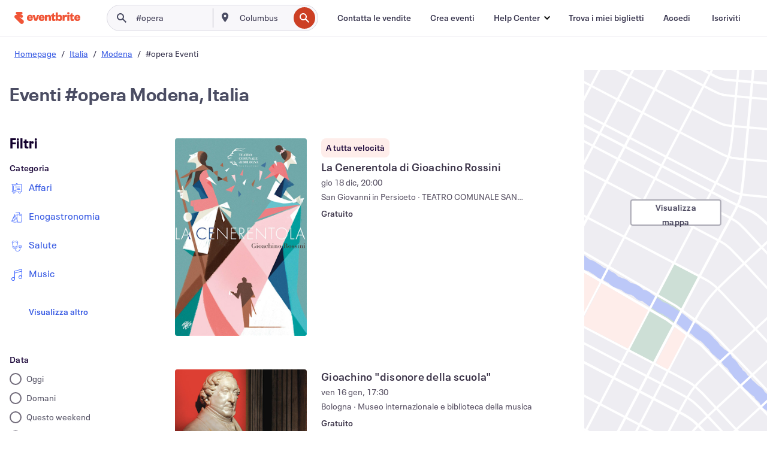

--- FILE ---
content_type: text/html; charset=utf-8
request_url: https://www.eventbrite.it/d/italy--modena/%23opera/
body_size: 308562
content:







<!DOCTYPE html>
    <html xmlns="http://www.w3.org/1999/xhtml" xmlns:fb="http://ogp.me/ns/fb#" lang="it-it" translate="no">

    <head>
        <title>
    Scopri #opera eventi e attività a Modena, Italia | Eventbrite
</title>

        <meta charset="utf-8" />
        <meta http-equiv="X-UA-Compatible" content="IE=edge,chrome=1">
        <meta http-equiv="Content-Language" content="it" />

        <link rel="preconnect" href="https://cdn.evbstatic.com" />
        <link rel="dns-prefetch" href="https://cdn.evbstatic.com" />

        <link rel="preconnect" href="https://img.evbuc.com" />
        <link rel="dns-prefetch" href="https://img.evbuc.com" />

        <link rel="preconnect" href="https://cdntranscend.eventbrite.com" />
        <link rel="dns-prefetch" href="https://cdntranscend.eventbrite.com" />
        <link rel="preconnect" href="https://synctranscend.eventbrite.com" />
        <link rel="dns-prefetch" href="https://synctranscend.eventbrite.com" />

        <link rel="preconnect" href="https://cdn.branch.io" />
        <link rel="dns-prefetch" href="https://cdn.branch.io" />

        <link rel="preconnect" href="https://www.googletagmanager.com" />
        <link rel="dns-prefetch" href="https://www.googletagmanager.com" />

        

    <link rel="icon" type="image/png" href="https://cdn.evbstatic.com/s3-build/prod/19883652504-rc2025-12-03_20.04-py27-cb484e1/django/images/favicons/favicon-32x32.png" sizes="32x32">
    <link rel="icon" type="image/png" href="https://cdn.evbstatic.com/s3-build/prod/19883652504-rc2025-12-03_20.04-py27-cb484e1/django/images/favicons/favicon-194x194.png" sizes="194x194">
    <link rel="icon" type="image/png" href="https://cdn.evbstatic.com/s3-build/prod/19883652504-rc2025-12-03_20.04-py27-cb484e1/django/images/favicons/favicon-96x96.png" sizes="96x96">
    <link rel="icon" type="image/png" href="https://cdn.evbstatic.com/s3-build/prod/19883652504-rc2025-12-03_20.04-py27-cb484e1/django/images/favicons/android-chrome-192x192.png" sizes="192x192">
    <link rel="icon" type="image/png" href="https://cdn.evbstatic.com/s3-build/prod/19883652504-rc2025-12-03_20.04-py27-cb484e1/django/images/favicons/favicon-16x16.png" sizes="16x16">
    <link rel="shortcut icon" href="https://cdn.evbstatic.com/s3-build/prod/19883652504-rc2025-12-03_20.04-py27-cb484e1/django/images/favicons/favicon.ico">

<link rel="mask-icon" href="https://cdn.evbstatic.com/s3-build/prod/19883652504-rc2025-12-03_20.04-py27-cb484e1/django/images/favicons/safari-pinned-tab.svg" color="#f6682f">
<meta name="apple-mobile-web-app-title" content="Eventbrite">
<meta name="application-name" content="Eventbrite">
<meta name="msapplication-TileColor" content="#f6682f">
<meta name="msapplication-TileImage" content="https://cdn.evbstatic.com/s3-build/prod/19883652504-rc2025-12-03_20.04-py27-cb484e1/django/images/favicons/mstile-144x144.png">
<meta name="theme-color" content="#f6682f">

        <link rel="apple-touch-icon" href="https://cdn.evbstatic.com/s3-build/prod/19883652504-rc2025-12-03_20.04-py27-cb484e1/django/images/touch_icons/apple-touch-icon-180x180.png">


        
    <link rel="manifest" href="https://cdn.evbstatic.com/s3-build/prod/19883652504-rc2025-12-03_20.04-py27-cb484e1/django/images/favicons/manifest.webmanifest">


        <meta name="y_key" content="d92e23811007b438">
        <meta name="msvalidate.01" content="A9AB07B7E430E4608E0BC57AFA5004AA" />

        
    
        <meta property="fb:app_id" content="28218816837"/>
    
    <meta property="og:site_name" content="Eventbrite"/>
        <meta property="og:image" content="https://img.evbuc.com/https%3A%2F%2Fcdn.evbuc.com%2Fimages%2F1172134042%2F1505757562703%2F1%2Foriginal.20251202-102605?crop=focalpoint&amp;fit=crop&amp;w=240&amp;auto=format%2Ccompress&amp;q=75&amp;sharp=10&amp;fp-x=0.507&amp;fp-y=0.046&amp;s=aca8f2c38c3b574edeb89fff4ea5da48"/>
    <meta property="og:title" content="Scopri #opera eventi e attività a Modena, Italia | Eventbrite" />
    <meta property="og:url" content="https://www.eventbrite.it/d/italy--modena/%23opera/"/>

        <meta property="og:type" content="website" />
    <!--The default time to live is 7 days, we are bumping to 9 days to test if this reduces crawler traffic,
    documented in ticket EB-85484-->
    <meta property="og:ttl" content="777600">


    
    <meta name="twitter:card" content="summary_large_image" />
    <meta name="twitter:site" content="@eventbrite" />
    <meta name="twitter:title" content="Scopri #opera eventi e attività a Modena, Italia | Eventbrite" />




        


        


        
        

        <link rel="preconnect" href="https://cdn.evbstatic.com/s3-build/fe/build/discover--10.7.46--eds-4.3.141.css" /><link  rel="stylesheet" type="text/css" href="https://cdn.evbstatic.com/s3-build/fe/build/discover--10.7.46--eds-4.3.141.css" />
<link rel="preconnect" href="https://cdn.evbstatic.com/s3-build/fe/dist/fonts/1.0.1/styles/fonts.css" /><link  rel="stylesheet" type="text/css" href="https://cdn.evbstatic.com/s3-build/fe/dist/fonts/1.0.1/styles/fonts.css" />
<link rel="preconnect" href="https://cdn.evbstatic.com/s3-build/fe/dist/fonts-extended/1.0.1/styles/fonts-extended.css" /><link  rel="stylesheet" type="text/css" href="https://cdn.evbstatic.com/s3-build/fe/dist/fonts-extended/1.0.1/styles/fonts-extended.css" />
        <link data-chunk="discover" rel="stylesheet" href="https://cdn.evbstatic.com/s3-build/fe/build/discover.2b1d2d47fd54c9e5f643.css">
<link data-chunk="search" rel="stylesheet" href="https://cdn.evbstatic.com/s3-build/fe/build/4197.28c6cc9a8c4a92db578f.css">
<link data-chunk="search" rel="stylesheet" href="https://cdn.evbstatic.com/s3-build/fe/build/6170.8ff62e134ed03f0e544c.css">
<link data-chunk="search" rel="stylesheet" href="https://cdn.evbstatic.com/s3-build/fe/build/6111.594da311d93a4555d7f7.css">
<link data-chunk="search" rel="stylesheet" href="https://cdn.evbstatic.com/s3-build/fe/build/259.229d7142c3e8d8b3a09e.css">
<link data-chunk="search" rel="stylesheet" href="https://cdn.evbstatic.com/s3-build/fe/build/6385.6ea9dca0175c521ed1b2.css">
<link data-chunk="FilterPanelContainer" rel="stylesheet" href="https://cdn.evbstatic.com/s3-build/fe/build/860.0e35c364ab41273e3896.css">
<link data-chunk="components-LoadingCards" rel="stylesheet" href="https://cdn.evbstatic.com/s3-build/fe/build/9755.e7a1cd5dd7ab85e3031f.css">
<link data-chunk="components-ThingsToDoShelf" rel="stylesheet" href="https://cdn.evbstatic.com/s3-build/fe/build/4093.91622453fbb1ff287340.css">

        






<script>
    /*global document, window */

var checkoutExternalUrls = [
    '/checkout-external',
    '/tickets-external',
    '/signin/checkout',
];

window.EB = window.EB || {};

window.EB.TranscendConsent = (function () {
    return {
        shouldDisableTranscend: function () {
            if(this.isEmbeddableContent()){
                return true;
            }
            try {
                return this.isCheckoutOrIframe();
            } catch (e) {
                return true;
            }
        },
        isEmbeddableContent: function () {
            return this.isEmbeddableStructuredContent();
        },
        isEmbeddableStructuredContent: function () {
            var structuredContenEmbeddableUrls = [
                '/structured_content/widgets',
            ];
            if(structuredContenEmbeddableUrls.find(function(url){
                return window.location.pathname.indexOf(url) !== -1;
            })){
                return true;
            }
            return false;
        },
        isCheckoutOrIframe: function () {
            return (
                checkoutExternalUrls.indexOf(window.location.pathname) >= 0 ||
                this.isInsideIframe()
            );
        },
        isInsideIframe: function () {
            try {
                return window.self !== window.top;
            } catch (e) {
                return true;
            }
        },
        isNonTld: function () {
            try {
                return !['evbdev', 'evbqa', 'eventbrite'].find(
                    (env) => window.parent.location.hostname.indexOf(env) >= 0,
                );
            } catch (e) {
                return true;
            }
        },
        isInsideNonTldIframe: function () {
            return this.isInsideIframe() && this.isNonTld();
        },
    };
})();

</script>

<script type="text/javascript">
    // Define dataLayer and the gtag function.
    window.dataLayer = window.dataLayer || [];
    if (typeof gtag !== 'function') function gtag(){ dataLayer.push(arguments); }
    gtag('set', 'developer_id.dOGRkZj', true);

    // Passing ad click, client ID, and session ID information in URLs
    gtag('set', 'url_passthrough', true);
    
</script>

<!-- Transcend Consent Airgap Code-->
    <script
        data-cfasync="false"
        src="https://cdntranscend.eventbrite.com/cm/f2747157-cf59-4ef1-8703-018defe51764/airgap.js"
        data-sync-endpoint="https://synctranscend.eventbrite.com/consent-manager/f2747157-cf59-4ef1-8703-018defe51764"
        data-ui-z-index="550"
        data-tracker-overrides="[...] GoogleConsentMode:security_storage=Essential"
        data-protect-realms="self"
        data-ui-shadow-root="open"
        data-locale="it-IT"
        data-local-sync="allow-network-observable"
></script>
<!-- END Transcend Consent Airgap Code -->


        

<script>
    const regimes = window.airgap && window.airgap.getRegimes ? window.airgap.getRegimes() : null;
    const defaultRegime = regimes ? regimes.values().next().value : "CPRA";
    console.log("Regime detected is "+ defaultRegime + ", loading transcend via core")
    
    if (!EB.TranscendConsent.shouldDisableTranscend()) {
      try{
        // Add the event listener
        window.airgap.addEventListener(
          'sync',
          () => {
            console.log("Sync done: Show banner")
            window.transcend.ready((transcend) => {
              transcend.autoShowConsentManager();
            })
          },
          { once: true } // we only want this to run on initial sync
        );
      }catch(error) {
        console.error("Failed to sync and load the banner")
      }  
    } else {
            console.log("Do not show banner")
    }
    dataLayer.push({ event: "transcendLoaded" });
</script>

        
    

        <script type="text/javascript">
        //<![CDATA[
        (function() {
            var ga = document.createElement('script'); ga.type = 'text/javascript'; ga.defer = true;
            ga.src = ('https:' == document.location.protocol ? 'https://ssl' : 'http://www') + '.google-analytics.com/ga.js';
            var s = document.getElementsByTagName('script')[0]; s.parentNode.insertBefore(ga, s);
        })();

        var _gaq = _gaq || [];
        //]]>
        </script>
        <script>
            (function(i,s,o,g,r,a,m){i['GoogleAnalyticsObject']=r;i[r]=i[r]||function(){
                (i[r].q=i[r].q||[]).push(arguments)},i[r].l=1*new Date();a=s.createElement(o),
                m=s.getElementsByTagName(o)[0];a.async=1;a.src=g;m.parentNode.insertBefore(a,m)
            })(window,document,'script','//www.google-analytics.com/analytics.js','ga');

            ga('create', 'UA-141520-1', {'allowLinker': true, 'cookieFlags': 'SameSite=None; Secure' }, 'auto');



            ga('set', 'forceSSL', true);
        </script>


        
    
        <!-- Google Tag Manager - Eventbrite - Main container-->
            <script type="text/javascript">
                window.dataLayer = window.dataLayer || [];
                dataLayer.push({
                    'dfaPartnerID': 'dfa_partner_id_not_set',
                    'publicUserID': ''
                });
                
        (function(w,d,s,l,i){w[l]=w[l]||[];w[l].push({'gtm.start':
        new Date().getTime(),event:'gtm.js'});var f=d.getElementsByTagName(s)[0],
        j=d.createElement(s),dl=l!='dataLayer'?'&l='+l:'';j.async=true;j.src=
        'https://www.googletagmanager.com/gtm.js?id='+i+dl;f.parentNode.insertBefore(j,f);
        })(window,document,'script','dataLayer','GTM-5P8FXJ');
        
            </script>
        <!-- End Google Tag Manager -->


        
    




        

<script type="text/javascript">

    var customActions = {
        SaveClicked: 'save_event',
    };
    var branchMedatata = { metadata : {} };
    //Adding user authenticated metatag

    (function(b,r,a,n,c,h,_,s,d,k){if(!b[n]||!b[n]._q){for(;s<_.length;)c(h,_[s++]);d=r.createElement(a);d.defer=1;d.src="https://cdn.branch.io/branch-latest.min.js";k=r.getElementsByTagName(a)[0];k.parentNode.insertBefore(d,k);b[n]=h}})(window,document,"script","branch",function(b,r){b[r]=function(){b._q.push([r,arguments])}},{_q:[],_v:1},"addListener applyCode autoAppIndex banner closeBanner closeJourney creditHistory credits data deepview deepviewCta first getCode init link logout redeem referrals removeListener sendSMS setBranchViewData setIdentity track validateCode trackCommerceEvent logEvent disableTracking".split(" "), 0);
        branch.init('key_live_epYrpbv3NngOvWj47OM81jmgCFkeYUlx' , branchMedatata, function(err, data) {branch.addListener(branchListener);});
        
    function branchListener(eventName, data) {

        var eventsToTrack = [
            'didShowJourney',
            'didClickJourneyCTA',
            'didClickJourneyClose',
        ]; // List of events to track

        if (eventName && data && data.journey_link_data && eventsToTrack.includes(eventName)){
            var journeyName = data.journey_link_data.journey_name + ' - ' + data.journey_link_data.view_name +' - ' + data.journey_link_data.journey_id;
            trackEventBranchIO(eventName, journeyName);    
        }
    }

    function trackEventBranchIO(eventName, journeyName){

        if(window && window.dataLayer){
            window.dataLayer.push({ 
            eventName, eventData: { journeyName }, 
            // Required:
            event: "track", 
            sendToHeap: true 
            });
        
        };
    }

    function addBranchIOMetatags(
        name,
        content,
        extraData = null,
    ){
        
        var metadata = {
            [name]: content,
            custom_action: customActions[name] ? customActions[name] : name,
        };

        //Keep userAuthenticated metadata

        //Adding metadata
        addMetadata(metadata);

        //Add extra data
        extraData && addMetadata(extraData);

        branch.track('pageview');        
    }   
    
   function addMetadata(branchData){
        if (document) {
            Object.entries(branchData).forEach(([key, value]) => {
                const meta = document.createElement('meta');
                meta.content = value;
                meta.name = 'branch:deeplink:' + key;
                document.head.appendChild(meta);
            });
        }
    }
</script>


        
            
    





<meta name="robots" content="noindex, follow, " />

    
    <meta name="description" content="" />
        <meta name="viewport" content="initial-scale=1, width=device-width">

        

        
                
        
    </head>

    

    <body class="">
        
    
        <noscript>
            <iframe src="https://www.googletagmanager.com/ns.html?id=GTM-5P8FXJ"
            height="0" width="0" style="display:none;visibility:hidden"></iframe>
        </noscript>


        
    <div class="eds-g-grid eds-l-mar-top-2 eds-l-mar-bot-2 eds-hide" id="unsupported-browser-alert">
    <div class="eds-g-cell eds-g-cell-1-1">
        <div class="eds-notification-bar eds-notification-bar--warning">
            <span>
                La tua versione di Internet Explorer non è più supportata. </a>Aggiorna il tuo browser</a>.
            </span>
        </div>
    </div>
</div>
<script type='text/javascript'>
	function isItIE() {
	  user_agent = navigator.userAgent;
	  var is_it_ie = user_agent.indexOf("MSIE ") > -1 || user_agent.indexOf("Trident/") > -1;
	  return is_it_ie;
	}
	if (isItIE()){
        var alert = document.getElementById('unsupported-browser-alert');
        var newClasses = alert.className.split('eds-hide').join('');
        alert.className = newClasses;
	}
</script>


        
            <div id="root"><div class="eds-structure eds-structure--min-height" data-spec="eds-structure"><div class="eds-structure__header"><header class="GlobalNav-module__main___jfEt2 GlobalNav-module__withSearchDropdown___GARO5"><nav aria-label="Navigazione principale" data-testid="global-nav" class="GlobalNav-module__navContainer___3so1o"><div class="GlobalNav-module__navWrapper___1bK0r"><div class="GlobalNav-module__mobileNavTopSection___3piCz"><div class="GlobalNav-module__logo___1m77E" tabindex="-1"><a href="https://www.eventbrite.it/" aria-label="Home" style="background-color:transparent" class="Logo-module__desktop___34U8a" tabindex="0" data-heap-id="seo-global-nav-logo-desktop-click"><i class="eds-vector-image eds-brand--small eds-vector-image--ui-orange eds-vector-image--block eds-vector-image-size--reset" title="Eventbrite" data-spec="icon" data-testid="icon" style="height:auto;width:110px"><svg id="logo-wordmark-brand_svg__Layer_1" x="0" y="0" viewBox="0 0 2300 400.8" xml:space="preserve"><style>
        .logo-wordmark-brand_svg__st3{fill:#221d19}
    </style><g><g><path class="logo-wordmark-brand_svg__st3" d="M794 99.5l-43.2 123H749l-43.1-123h-75.6l73.8 198h85.8l73.8-198zM1204.1 94.1c-29.8 0-53.4 13.3-64 35.1V99.5h-72v198.1h72v-97.3c0-29.8 9.8-49.3 34.2-49.3 21.8 0 29.4 14.2 29.4 41.3v105.2h72V173.2c0-41.3-17.4-79.1-71.6-79.1zM1753.1 134.6V99.5h-72v198.1h72V207c0-33.3 16.5-47.7 43.1-47.7 13.8 0 28.9 2.7 38.7 8.5v-68c-4.9-4-15.6-7.6-27.6-7.6-26.2 0-47.1 20.2-54.2 42.4zM1846.9 99.5h72v198.1h-72z"></path><circle class="logo-wordmark-brand_svg__st3" cx="1882.9" cy="44.9" r="40.7"></circle><path class="logo-wordmark-brand_svg__st3" d="M2028.9 221.5v-72.4h51.6V99.4h-51.6V44.8h-43.2c0 30.2-24.5 54.6-54.7 54.6v49.7h26.7v93.2c0 46.7 31.5 60.4 64.9 60.4 27.1 0 44.4-6.7 59.6-17.8v-46.6c-12 4.9-21.8 6.7-30.6 6.7-14.7.1-22.7-6.6-22.7-23.5zM1402 245.1s-.1 0 0 0h-.2c-14.6 0-22.5-6.7-22.5-23.5v-72.4h51.6V99.4h-51.6V44.8h-43.2c0 30.2-24.5 54.6-54.7 54.6h-.1v49.7h26.7v93.2c0 46.7 31.5 60.4 64.9 60.4 27.1 0 44.4-6.7 59.6-17.8v-46.6c-11.9 4.9-21.7 6.8-30.5 6.8zM1402 245.1h-.1.1c-.1 0 0 0 0 0zM543.9 94.2c-61.7 0-107.9 44.9-107.9 107.5 0 63.1 45.3 101.3 108.8 101.3 57.7 0 92.2-30.1 100.4-76h-59.1c-6.7 15.5-19.1 22.2-38.6 22.2-21.8 0-39.5-11.5-41.3-36h139v-20c-.1-53.7-35.2-99-101.3-99zM507 178.6c2.7-18.7 12.9-32.9 36-32.9 21.3 0 32.9 15.1 33.8 32.9H507zM954.1 94.2c-61.7 0-107.9 44.9-107.9 107.5 0 63.1 45.3 101.3 108.8 101.3 57.7 0 92.2-30.1 100.4-76h-59.1c-6.7 15.5-19.1 22.2-38.6 22.2-21.8 0-39.5-11.5-41.3-36h139v-20c0-53.7-35.1-99-101.3-99zm-36.9 84.4c2.7-18.7 12.9-32.9 36-32.9 21.3 0 32.9 15.1 33.8 32.9h-69.8zM2300 193.2c0-53.7-35.1-99-101.3-99-61.7 0-107.9 44.9-107.9 107.5 0 63.1 45.3 101.3 108.8 101.3 57.7 0 92.2-30.1 100.4-76h-59.1c-6.7 15.5-19.1 22.2-38.6 22.2-21.8 0-39.5-11.5-41.3-36h139v-20zm-138.1-14.6c2.7-18.7 12.9-32.9 36-32.9 21.3 0 32.9 15.1 33.8 32.9h-69.8zM1582 93.8c-33.3 0-55.6 16-65.4 39.6v-116h-72v280.1h55.6l12.4-34.2c11.1 24 36 39.6 68 39.6 59.6 0 89.4-45.8 89.4-104.5 0-58.4-29.8-104.6-88-104.6zm-25.3 153.4c-24.5 0-40-18.7-40-47.6V197c0-28.5 15.6-47.1 40-47.1 28 0 40.9 20 40.9 48.5 0 28.8-12.9 48.8-40.9 48.8z"></path></g><path class="logo-wordmark-brand_svg__st3" d="M302.8 269L170.1 165.6c-2.2-1.7.1-5.1 2.5-3.7l51.8 29c23.5 13.2 53.2 5.5 67.4-17.3 15-24.1 7.1-55.8-17.5-70l-76-43.9c-2.4-1.4-.6-5.1 2-4l34.9 14c.1 0 .9.3 1.2.4 3.7 1.3 7.7 2 11.8 2 18.9 0 34.5-15 35.8-32.8C285.7 16.1 268.1 0 247 0H85.6C64.9 0 47.4 16.9 47.7 37.6c.1 11 5.1 20.8 12.8 27.5 5.8 5.1 25.4 20.7 34.7 28.2 1.7 1.3.7 4-1.4 4H61.5C27.5 97.5 0 125.1 0 159.1c0 17.2 7 32.7 18.4 44l187.1 177.8c13.2 12.3 31 19.9 50.5 19.9 41 0 74.2-33.2 74.2-74.2-.1-23.2-10.7-44-27.4-57.6z"></path></g></svg><span class="eds-is-hidden-accessible">Eventbrite</span></i></a><a href="https://www.eventbrite.it/" aria-label="Home" style="background-color:transparent" class="Logo-module__mobile___2HSZd" tabindex="0" data-heap-id="seo-global-nav-logo-mobile-click"><i class="eds-vector-image eds-brand--small eds-vector-image--ui-orange eds-vector-image--block eds-vector-image-size--reset" title="Eventbrite" data-spec="icon" data-testid="icon" style="height:24px;width:24px"><svg id="logo-e-brand_svg__Layer_1" x="0" y="0" viewBox="0 0 1000 1213.9" xml:space="preserve"><style></style><g><path d="M917 814.9L515.3 501.7c-6.7-5.1.2-15.4 7.5-11.3l156.9 87.9c71.1 39.9 161 16.8 204.1-52.4 45.4-73 21.4-169.1-53.2-212.2L600.4 180.6c-7.3-4.3-1.9-15.3 6-12.2l105.8 42.3c.2.1 2.7 1 3.7 1.3 11.2 3.9 23.3 6.1 35.9 6.1 57.4 0 104.5-45.4 108.6-99.4C865.5 48.9 812 0 748.2 0h-489c-62.8 0-115.5 51.3-114.7 113.9.4 33.3 15.3 63 38.7 83.4 17.6 15.3 76.9 62.8 105.1 85.3 5 4 2.2 12.1-4.3 12.1h-97.9C83.2 295.3 0 378.9 0 482c0 52.1 21.3 99.2 55.6 133.1l566.6 538.5c40.1 37.4 93.9 60.3 153.1 60.3 124.1 0 224.7-100.6 224.7-224.7 0-70.3-32.4-133.1-83-174.3z" fill="#221d19"></path></g></svg><span class="eds-is-hidden-accessible">Eventbrite</span></i></a></div><div class="GlobalNav-module__mobileNavLinks___3XK3A"><ul class="GlobalNav-module__mobileNavLinkContainer___2IozU"><li class="GlobalNav-module__mobileNavListLink___3VHlx"><a class="NavLink-module__main___3_J-1 GlobalNav-module__mobileLogin___3ohFw" href="https://www.eventbrite.it/signin/signup/?referrer=%2Fmytickets" data-testid="navLink" aria-label="Trova i miei biglietti" data-heap-id="seo-global-nav-link-find-my-tickets-click"><span aria-label="Trova i miei biglietti">Trova i miei biglietti</span></a></li><li class="GlobalNav-module__mobileNavListLink___3VHlx"><a class="NavLink-module__main___3_J-1 GlobalNav-module__mobileLogin___3ohFw" href="https://www.eventbrite.it/signin/?referrer=%2Fd%2Fitaly--modena%2F%252523opera%2F" data-testid="navLink" aria-label="Accedi" data-heap-id="seo-global-nav-link-login-click" rel="nofollow"><span aria-label="Accedi">Accedi</span></a></li><li class="GlobalNav-module__mobileNavListLink___3VHlx"><a class="NavLink-module__main___3_J-1 GlobalNav-module__mobileSignup___1625C" href="https://www.eventbrite.it/signin/signup/?referrer=%2Fd%2Fitaly--modena%2F%252523opera%2F" data-testid="navLink" aria-label="Iscriviti" data-heap-id="seo-global-nav-link-signup-click" rel="nofollow"><span aria-label="Iscriviti">Iscriviti</span></a></li><li data-heap-id="seo-global-nav-dropdown-mobile-click" class="MobileDropdown-module__mobileDropdown___1-DuJ" tabindex="0"><i class="Icon_root__1kdkz Icon_icon-small__1kdkz" aria-hidden="true"><svg xmlns="http://www.w3.org/2000/svg" width="24" height="24" fill="#3A3247" viewBox="0 0 24 24"><path d="M20 5H4v2h16zM4 11h16v2H4zm0 6h16v2H4z" clip-rule="evenodd"></path></svg></i><i class="Icon_root__1kdkz Icon_icon-small__1kdkz" aria-hidden="true"><svg xmlns="http://www.w3.org/2000/svg" width="24" height="24" fill="#3A3247" viewBox="0 0 24 24"><path d="m13.4 12 3.5-3.5-1.4-1.4-3.5 3.5-3.5-3.5-1.4 1.4 3.5 3.5-3.5 3.5 1.4 1.4 3.5-3.5 3.5 3.5 1.4-1.4z"></path></svg></i><ul class="Dropdown-module__dropdown___3wMWo" aria-label="sottomenu" data-testid="global-nav-dropdown"><li data-testid="link-container__level1" class="Dropdown-module__navLinkContainer___IFjfQ"><a class="NavLink-module__main___3_J-1 nav-link__dropdown nav-link__dropdpown__level1" href="https://www.eventbrite.it/d/local/events/" data-testid="navLink" aria-label="Trova eventi" data-heap-id="seo-global-nav-link-find-events-click"><span data-testid="navLink-icon" class=""><i class="Icon_root__1kdkz Icon_icon-small__1kdkz" aria-hidden="true"><i class="Icon_root__1kdkz Icon_icon-small__1kdkz" aria-hidden="true"><svg xmlns="http://www.w3.org/2000/svg" width="24" height="24" fill="#3A3247" viewBox="0 0 24 24"><path d="M10 13h4v-2h-4zm6 5h-.413c-.603-1.437-1.833-2.424-3.587-2.424S9.016 16.563 8.413 18H8V6h.413C9.016 7.437 10.246 8.424 12 8.424S14.984 7.437 15.587 6H16zM14 4s0 2.424-2 2.424S10 4 10 4H6v16h4s0-2.424 2-2.424S14 20 14 20h4V4z" clip-rule="evenodd"></path></svg></i></i></span><span aria-label="Trova eventi">Trova eventi</span></a></li><li class="NestedDropdownItem-module__nestedDropdownTrigger___3e99X" tabindex="-1"><span data-heap-id="seo-global-nav-dropdown-create-events-click" class="NestedDropdownItem-module__titleContainer___28qcS" tabindex="0"><span class="NestedDropdownItem-module__iconContainer___1eN6Z"><i class="eds-vector-image eds-icon--small" data-spec="icon" data-testid="icon" aria-hidden="true"><i class="Icon_root__1kdkz Icon_icon-small__1kdkz" aria-hidden="true"><svg xmlns="http://www.w3.org/2000/svg" width="24" height="24" fill="#3A3247" viewBox="0 0 24 24"><path d="M17 6.5v-2h-2v2H9v-2H7v2H5v13h14v-13zm0 11H7v-7h10v8z" clip-rule="evenodd"></path></svg></i></i></span><span>Crea eventi</span><span class="NestedDropdownItem-module__arrowIcons___2NwH6"><i class="eds-vector-image eds-icon--small" data-spec="icon" data-testid="icon" aria-hidden="true"><svg id="chevron-up-chunky_svg__eds-icon--chevron-up-chunky_svg" x="0" y="0" viewBox="0 0 24 24" xml:space="preserve"><path id="chevron-up-chunky_svg__eds-icon--chevron-up-chunky_base" fill-rule="evenodd" clip-rule="evenodd" d="M17 13.8l-5-5-5 5 1.4 1.4 3.6-3.6 3.6 3.6z"></path></svg></i><i class="eds-vector-image eds-icon--small" data-spec="icon" data-testid="icon" aria-hidden="true"><svg id="chevron-down-chunky_svg__eds-icon--chevron-down-chunky_svg" x="0" y="0" viewBox="0 0 24 24" xml:space="preserve"><path id="chevron-down-chunky_svg__eds-icon--chevron-down-chunky_base" fill-rule="evenodd" clip-rule="evenodd" d="M7 10.2l5 5 5-5-1.4-1.4-3.6 3.6-3.6-3.6z"></path></svg></i></span></span><ul class="NestedDropdownItem-module__submenu___3TV4u" aria-label="sottomenu"><li data-heap-id="seo-global-nav-dropdown-solutions-click" tabindex="0" class="SecondaryDropdown-module__secondaryDropdownTrigger___2tgnG" data-globalnav-text="Solutions"><span class="SecondaryDropdown-module__titleContainer___2j-cS"><span>Soluzioni</span><span class="SecondaryDropdown-module__iconContainer___14tna"><i class="eds-vector-image eds-icon--small" data-spec="icon" data-testid="icon" aria-hidden="true"><svg id="chevron-right-chunky_svg__eds-icon--chevron-right-chunky_svg" x="0" y="0" viewBox="0 0 24 24" xml:space="preserve"><path id="chevron-right-chunky_svg__eds-icon--chevron-right-chunky_base" fill-rule="evenodd" clip-rule="evenodd" d="M10.2 17l5-5-5-5-1.4 1.4 3.6 3.6-3.6 3.6z"></path></svg></i></span></span><ul class="SecondaryDropdown-module__secondaryDropdown___3kH0U"><button tabindex="0"><svg id="chevron-left-chunky_svg__eds-icon--chevron-left-chunky_svg" x="0" y="0" viewBox="0 0 24 24" xml:space="preserve"><path id="chevron-left-chunky_svg__eds-icon--chevron-left-chunky_base" fill-rule="evenodd" clip-rule="evenodd" d="M13.8 7l-5 5 5 5 1.4-1.4-3.6-3.6 3.6-3.6z"></path></svg>Soluzioni</button><li class="SecondaryDropdown-module__navLinkContainer___1UKfq"><a class="NavLink-module__main___3_J-1 nav-link__dropdown" href="https://www.eventbrite.it/organizer/features/sell-tickets/" data-testid="navLink" aria-label="Biglietteria per eventi" data-heap-id="seo-global-nav-link-event-ticketing-click"><span aria-label="Biglietteria per eventi">Biglietteria per eventi</span></a></li><li class="SecondaryDropdown-module__navLinkContainer___1UKfq"><a class="NavLink-module__main___3_J-1 nav-link__dropdown" href="https://www.eventbrite.it/organizer/features/event-marketing-platform/" data-testid="navLink" aria-label="Piattaforma di marketing per gli eventi" data-heap-id="seo-global-nav-link-marketing-suite-click"><span aria-label="Piattaforma di marketing per gli eventi">Piattaforma di marketing per gli eventi</span></a></li><li class="SecondaryDropdown-module__navLinkContainer___1UKfq"><a class="NavLink-module__main___3_J-1 nav-link__dropdown" href="https://www.eventbrite.it/l/eventbrite-ads/" data-testid="navLink" aria-label="Annunci sponsorizzati Eventbrite" data-heap-id="seo-global-nav-link-eventbrite-ads-click"><span aria-label="Annunci sponsorizzati Eventbrite">Annunci sponsorizzati Eventbrite</span></a></li><li class="SecondaryDropdown-module__navLinkContainer___1UKfq"><a class="NavLink-module__main___3_J-1 nav-link__dropdown" href="https://www.eventbrite.it/l/event-payment/" data-testid="navLink" aria-label="Pagamenti" data-heap-id="seo-global-nav-link-payments-click"><span aria-label="Pagamenti">Pagamenti</span></a></li></ul></li><li data-heap-id="seo-global-nav-dropdown-industry-click" tabindex="0" class="SecondaryDropdown-module__secondaryDropdownTrigger___2tgnG" data-globalnav-text="Industry"><span class="SecondaryDropdown-module__titleContainer___2j-cS"><span>Industria</span><span class="SecondaryDropdown-module__iconContainer___14tna"><i class="eds-vector-image eds-icon--small" data-spec="icon" data-testid="icon" aria-hidden="true"><svg id="chevron-right-chunky_svg__eds-icon--chevron-right-chunky_svg" x="0" y="0" viewBox="0 0 24 24" xml:space="preserve"><path id="chevron-right-chunky_svg__eds-icon--chevron-right-chunky_base" fill-rule="evenodd" clip-rule="evenodd" d="M10.2 17l5-5-5-5-1.4 1.4 3.6 3.6-3.6 3.6z"></path></svg></i></span></span><ul class="SecondaryDropdown-module__secondaryDropdown___3kH0U"><button tabindex="0"><svg id="chevron-left-chunky_svg__eds-icon--chevron-left-chunky_svg" x="0" y="0" viewBox="0 0 24 24" xml:space="preserve"><path id="chevron-left-chunky_svg__eds-icon--chevron-left-chunky_base" fill-rule="evenodd" clip-rule="evenodd" d="M13.8 7l-5 5 5 5 1.4-1.4-3.6-3.6 3.6-3.6z"></path></svg>Industria</button><li class="SecondaryDropdown-module__navLinkContainer___1UKfq"><a class="NavLink-module__main___3_J-1 nav-link__dropdown" href="https://www.eventbrite.it/l/music/" data-testid="navLink" aria-label="Music" data-heap-id="seo-global-nav-link-music-click"><span aria-label="Music">Music</span></a></li><li class="SecondaryDropdown-module__navLinkContainer___1UKfq"><a class="NavLink-module__main___3_J-1 nav-link__dropdown" href="https://www.eventbrite.it/organizer/event-industry/food-drink-event-ticketing/" data-testid="navLink" aria-label="Cibi e bevande" data-heap-id="seo-global-nav-link-food-&amp;-beverage-click"><span aria-label="Cibi e bevande">Cibi e bevande</span></a></li><li class="SecondaryDropdown-module__navLinkContainer___1UKfq"><a class="NavLink-module__main___3_J-1 nav-link__dropdown" href="https://www.eventbrite.it/organizer/event-industry/performing-arts/" data-testid="navLink" aria-label="Arti sceniche" data-heap-id="seo-global-nav-link-performing-arts-click"><span aria-label="Arti sceniche">Arti sceniche</span></a></li><li class="SecondaryDropdown-module__navLinkContainer___1UKfq"><a class="NavLink-module__main___3_J-1 nav-link__dropdown" href="https://www.eventbrite.it/l/npo/" data-testid="navLink" aria-label="Beneficenza e buone cause" data-heap-id="seo-global-nav-link-charity-&amp;-causes-click"><span aria-label="Beneficenza e buone cause">Beneficenza e buone cause</span></a></li><li class="SecondaryDropdown-module__navLinkContainer___1UKfq"><a class="NavLink-module__main___3_J-1 nav-link__dropdown" href="https://www.eventbrite.it/organizer/event-format/host-retail-events/" data-testid="navLink" aria-label="Retail" data-heap-id="seo-global-nav-link-retail-click"><span aria-label="Retail">Retail</span></a></li></ul></li><li data-heap-id="seo-global-nav-dropdown-event-types-click" tabindex="0" class="SecondaryDropdown-module__secondaryDropdownTrigger___2tgnG" data-globalnav-text="Event Types"><span class="SecondaryDropdown-module__titleContainer___2j-cS"><span>Tipi di eventi</span><span class="SecondaryDropdown-module__iconContainer___14tna"><i class="eds-vector-image eds-icon--small" data-spec="icon" data-testid="icon" aria-hidden="true"><svg id="chevron-right-chunky_svg__eds-icon--chevron-right-chunky_svg" x="0" y="0" viewBox="0 0 24 24" xml:space="preserve"><path id="chevron-right-chunky_svg__eds-icon--chevron-right-chunky_base" fill-rule="evenodd" clip-rule="evenodd" d="M10.2 17l5-5-5-5-1.4 1.4 3.6 3.6-3.6 3.6z"></path></svg></i></span></span><ul class="SecondaryDropdown-module__secondaryDropdown___3kH0U"><button tabindex="0"><svg id="chevron-left-chunky_svg__eds-icon--chevron-left-chunky_svg" x="0" y="0" viewBox="0 0 24 24" xml:space="preserve"><path id="chevron-left-chunky_svg__eds-icon--chevron-left-chunky_base" fill-rule="evenodd" clip-rule="evenodd" d="M13.8 7l-5 5 5 5 1.4-1.4-3.6-3.6 3.6-3.6z"></path></svg>Tipi di eventi</button><li class="SecondaryDropdown-module__navLinkContainer___1UKfq"><a class="NavLink-module__main___3_J-1 nav-link__dropdown" href="https://www.eventbrite.it/organizer/event-type/music-venues/" data-testid="navLink" aria-label="Concerti" data-heap-id="seo-global-nav-link-concerts-click"><span aria-label="Concerti">Concerti</span></a></li><li class="SecondaryDropdown-module__navLinkContainer___1UKfq"><a class="NavLink-module__main___3_J-1 nav-link__dropdown" href="https://www.eventbrite.it/organizer/event-type/create-a-workshop/" data-testid="navLink" aria-label="Corsi e laboratori" data-heap-id="seo-global-nav-link-classes-&amp;-workshops-click"><span aria-label="Corsi e laboratori">Corsi e laboratori</span></a></li><li class="SecondaryDropdown-module__navLinkContainer___1UKfq"><a class="NavLink-module__main___3_J-1 nav-link__dropdown" href="https://www.eventbrite.it/organizer/event-type/festival-solutions/" data-testid="navLink" aria-label="Festival e sagre" data-heap-id="seo-global-nav-link-festivals-&amp;-fairs-click"><span aria-label="Festival e sagre">Festival e sagre</span></a></li><li class="SecondaryDropdown-module__navLinkContainer___1UKfq"><a class="NavLink-module__main___3_J-1 nav-link__dropdown" href="https://www.eventbrite.it/l/conferences/" data-testid="navLink" aria-label="Convegni" data-heap-id="seo-global-nav-link-conferences-click"><span aria-label="Convegni">Convegni</span></a></li><li class="SecondaryDropdown-module__navLinkContainer___1UKfq"><a class="NavLink-module__main___3_J-1 nav-link__dropdown" href="https://www.eventbrite.it/organizer/event-type/eventbrite-for-business/" data-testid="navLink" aria-label="Eventi aziendali" data-heap-id="seo-global-nav-link-corporate-events-click"><span aria-label="Eventi aziendali">Eventi aziendali</span></a></li><li class="SecondaryDropdown-module__navLinkContainer___1UKfq"><a class="NavLink-module__main___3_J-1 nav-link__dropdown" href="https://www.eventbrite.it/organizer/event-type/virtual-events-platform/" data-testid="navLink" aria-label="Eventi online" data-heap-id="seo-global-nav-link-online-events-click"><span aria-label="Eventi online">Eventi online</span></a></li></ul></li><li data-heap-id="seo-global-nav-dropdown-blog-click" tabindex="0" class="SecondaryDropdown-module__secondaryDropdownTrigger___2tgnG" data-globalnav-text="Blog"><span class="SecondaryDropdown-module__titleContainer___2j-cS"><span>Blog</span><span class="SecondaryDropdown-module__iconContainer___14tna"><i class="eds-vector-image eds-icon--small" data-spec="icon" data-testid="icon" aria-hidden="true"><svg id="chevron-right-chunky_svg__eds-icon--chevron-right-chunky_svg" x="0" y="0" viewBox="0 0 24 24" xml:space="preserve"><path id="chevron-right-chunky_svg__eds-icon--chevron-right-chunky_base" fill-rule="evenodd" clip-rule="evenodd" d="M10.2 17l5-5-5-5-1.4 1.4 3.6 3.6-3.6 3.6z"></path></svg></i></span></span><ul class="SecondaryDropdown-module__secondaryDropdown___3kH0U"><button tabindex="0"><svg id="chevron-left-chunky_svg__eds-icon--chevron-left-chunky_svg" x="0" y="0" viewBox="0 0 24 24" xml:space="preserve"><path id="chevron-left-chunky_svg__eds-icon--chevron-left-chunky_base" fill-rule="evenodd" clip-rule="evenodd" d="M13.8 7l-5 5 5 5 1.4-1.4-3.6-3.6 3.6-3.6z"></path></svg>Blog</button><li class="SecondaryDropdown-module__navLinkContainer___1UKfq"><a class="NavLink-module__main___3_J-1 nav-link__dropdown" href="https://www.eventbrite.it/blog/category/tips-and-guides/" data-testid="navLink" aria-label="Suggerimenti e guide" data-heap-id="seo-global-nav-link-tips-&amp;-guides-click"><span aria-label="Suggerimenti e guide">Suggerimenti e guide</span></a></li><li class="SecondaryDropdown-module__navLinkContainer___1UKfq"><a class="NavLink-module__main___3_J-1 nav-link__dropdown" href="https://www.eventbrite.it/blog/category/news-and-trends/" data-testid="navLink" aria-label="Novità e tendenze" data-heap-id="seo-global-nav-link-news-&amp;-trends-click"><span aria-label="Novità e tendenze">Novità e tendenze</span></a></li><li class="SecondaryDropdown-module__navLinkContainer___1UKfq"><a class="NavLink-module__main___3_J-1 nav-link__dropdown" href="https://www.eventbrite.it/blog/category/community/" data-testid="navLink" aria-label="Comunità" data-heap-id="seo-global-nav-link-community-click"><span aria-label="Comunità">Comunità</span></a></li><li class="SecondaryDropdown-module__navLinkContainer___1UKfq"><a class="NavLink-module__main___3_J-1 nav-link__dropdown" href="https://www.eventbrite.it/blog/category/tools-and-features/" data-testid="navLink" aria-label="Strumenti e funzionalità" data-heap-id="seo-global-nav-link-tools-&amp;-features-click"><span aria-label="Strumenti e funzionalità">Strumenti e funzionalità</span></a></li></ul></li></ul></li><li data-testid="link-container__level1" class="Dropdown-module__navLinkContainer___IFjfQ"><a class="NavLink-module__main___3_J-1 nav-link__dropdown nav-link__dropdpown__level1" href="https://www.eventbrite.it/organizer/overview/" data-testid="navLink" aria-label="Crea eventi" data-heap-id="seo-global-nav-link-create-events-click"><span aria-label="Crea eventi">Crea eventi</span></a></li><li data-testid="link-container__level1" class="Dropdown-module__navLinkContainer___IFjfQ"><a class="NavLink-module__main___3_J-1 nav-link__dropdown nav-link__dropdpown__level1" href="https://www.eventbrite.it/organizer/contact-sales/" data-testid="navLink" aria-label="Contatta le vendite" data-heap-id="seo-global-nav-link-contact-sales-click"><span aria-label="Contatta le vendite">Contatta le vendite</span></a></li><li data-testid="link-container__level1" class="Dropdown-module__navLinkContainer___IFjfQ"><a class="NavLink-module__main___3_J-1 nav-link__dropdown nav-link__dropdpown__level1" href="https://www.eventbrite.it/signin/signup/?referrer=/manage/events/create/" data-testid="navLink" aria-label="Inizia" data-heap-id="seo-global-nav-link-get-started-click"><span style="color:#3659E3" aria-label="Inizia">Inizia</span></a></li><li class="NestedDropdownItem-module__nestedDropdownTrigger___3e99X" tabindex="-1"><span data-heap-id="seo-global-nav-dropdown-help-center-click" class="NestedDropdownItem-module__titleContainer___28qcS" tabindex="0"><span class="NestedDropdownItem-module__iconContainer___1eN6Z"><i class="eds-vector-image eds-icon--small" data-spec="icon" data-testid="icon" aria-hidden="true"><i class="Icon_root__1kdkz Icon_icon-small__1kdkz" aria-hidden="true"><svg xmlns="http://www.w3.org/2000/svg" width="24" height="24" fill="#3A3247" viewBox="0 0 24 24"><path d="M18 12c0-3.308-2.692-6-6-6s-6 2.692-6 6 2.692 6 6 6 6-2.692 6-6m2 0a8 8 0 1 1-16 0 8 8 0 0 1 16 0m-7.152 1.9a74 74 0 0 0 1.298-2.205q.408-.735.556-1.161.148-.428.148-.834 0-.68-.303-1.174-.302-.495-.902-.76-.6-.266-1.464-.266-1.446 0-2.088.661-.643.66-.643 1.91h1.384q0-.47.099-.78a.88.88 0 0 1 .383-.487q.285-.18.803-.18.667 0 .952.297t.284.828q0 .333-.148.735-.149.402-.575 1.156a95 95 0 0 1-1.34 2.26zm-.815 2.72a.92.92 0 0 0 .66-.254.86.86 0 0 0 .267-.648.9.9 0 0 0-.266-.668.9.9 0 0 0-.661-.259q-.42 0-.674.26a.92.92 0 0 0-.253.667q0 .395.253.648.255.255.674.254" clip-rule="evenodd"></path></svg></i></i></span><span>Help Center</span><span class="NestedDropdownItem-module__arrowIcons___2NwH6"><i class="eds-vector-image eds-icon--small" data-spec="icon" data-testid="icon" aria-hidden="true"><svg id="chevron-up-chunky_svg__eds-icon--chevron-up-chunky_svg" x="0" y="0" viewBox="0 0 24 24" xml:space="preserve"><path id="chevron-up-chunky_svg__eds-icon--chevron-up-chunky_base" fill-rule="evenodd" clip-rule="evenodd" d="M17 13.8l-5-5-5 5 1.4 1.4 3.6-3.6 3.6 3.6z"></path></svg></i><i class="eds-vector-image eds-icon--small" data-spec="icon" data-testid="icon" aria-hidden="true"><svg id="chevron-down-chunky_svg__eds-icon--chevron-down-chunky_svg" x="0" y="0" viewBox="0 0 24 24" xml:space="preserve"><path id="chevron-down-chunky_svg__eds-icon--chevron-down-chunky_base" fill-rule="evenodd" clip-rule="evenodd" d="M7 10.2l5 5 5-5-1.4-1.4-3.6 3.6-3.6-3.6z"></path></svg></i></span></span><ul class="NestedDropdownItem-module__submenu___3TV4u" aria-label="sottomenu"><li class="NestedDropdownItem-module__navLinkContainer___2xtE8"><a class="NavLink-module__main___3_J-1 nav-link__dropdown" href="https://www.eventbrite.it/help/it/" data-testid="navLink" aria-label="Help Center" data-heap-id="seo-global-nav-link-help-center-click"><span aria-label="Help Center">Help Center</span></a></li><li class="NestedDropdownItem-module__navLinkContainer___2xtE8"><a class="NavLink-module__main___3_J-1 nav-link__dropdown" href="https://www.eventbrite.it/help/it/articles/319355/where-are-my-tickets/" data-testid="navLink" aria-label="Trova i tuoi biglietti" data-heap-id="seo-global-nav-link-find-your-tickets-click"><span aria-label="Trova i tuoi biglietti">Trova i tuoi biglietti</span></a></li><li class="NestedDropdownItem-module__navLinkContainer___2xtE8"><a class="NavLink-module__main___3_J-1 nav-link__dropdown" href="https://www.eventbrite.it/help/it/articles/647151/how-to-contact-the-event-organizer/" data-testid="navLink" aria-label="Contatta l&#x27;organizzatore del tuo evento" data-heap-id="seo-global-nav-link-contact-your-event-organizer-click"><span aria-label="Contatta l&#x27;organizzatore del tuo evento">Contatta l&#x27;organizzatore del tuo evento</span></a></li></ul></li></ul></li></ul></div></div><div class="GlobalNav-module__searchBar___yz09s"><div class="SearchBar-module__searchBarWithLocation___2HQSB" data-testid="header-search"><span class="Typography_root__487rx #585163 Typography_body-md__487rx SearchBar-module__searchBarContent___ba6Se Typography_align-match-parent__487rx" style="--TypographyColor:#585163"><div class="SearchBar-module__searchLabelContainer___1wVSk" data-heap-id="seo-global-nav-search-bar-search-bar-click"><div class="SearchBar-module__searchLabel___2d_JF"><form class="search-input--header"><div class="eds-field-styled eds-field-styled--basic eds-field-styled--hidden-border" style="margin-bottom:8px" data-automation="input-field-wrapper" data-testid="input-field-wrapper" data-spec="input-field"><div class="eds-field-styled__border-simulation"><div class="eds-field-styled__internal"><span class="eds-field-styled__aside eds-field-styled__aside-prefix eds-field-styled__aside--icon"><i class="eds-vector-image eds-icon--small" data-spec="icon" data-testid="icon" aria-hidden="true"><svg id="magnifying-glass-chunky_svg__eds-icon--magnifying-glass-chunky_svg" x="0" y="0" viewBox="0 0 24 24" xml:space="preserve"><path id="magnifying-glass-chunky_svg__eds-icon--magnifying-glass-chunky_base" fill-rule="evenodd" clip-rule="evenodd" d="M10 14c2.2 0 4-1.8 4-4s-1.8-4-4-4-4 1.8-4 4 1.8 4 4 4zm3.5.9c-1 .7-2.2 1.1-3.5 1.1-3.3 0-6-2.7-6-6s2.7-6 6-6 6 2.7 6 6c0 1.3-.4 2.5-1.1 3.4l5.1 5.1-1.5 1.5-5-5.1z"></path></svg></i></span><div class="eds-field-styled__input-container"><div class="eds-field-styled__label-wrapper"><label class="eds-field-styled__label eds-is-hidden-accessible" id="search-autocomplete-input-label" for="search-autocomplete-input" data-spec="label-label"><span class="eds-label__content">Cerca eventi</span></label></div><input type="search" data-spec="input-field-input-element" class="eds-field-styled__input" id="search-autocomplete-input" name="search-autocomplete-input" value="#opera" role="" tabindex="0" autoComplete="off" enterkeyhint="search" aria-autocomplete="list" aria-describedby="search-autocomplete-input-annotation" aria-label="" aria-placeholder=""/></div></div></div></div></form></div><div class="SearchBar-module__mobileSearchBarRightSide___29UCg"><div class="searchButtonContainer"><button class="searchButton" type="button"><svg aria-label="pulsante di ricerca" xmlns="http://www.w3.org/2000/svg" width="36" height="36" fill="none"><circle cx="18" cy="18" r="18"></circle><path fill="#fff" fill-rule="evenodd" d="M20.926 19.426a6 6 0 1 0-1.454 1.468L24.5 26l1.5-1.5-5.074-5.074ZM16 20a4 4 0 1 0 0-8 4 4 0 0 0 0 8Z" clip-rule="evenodd"></path></svg></button></div></div></div><div class="SearchBar-module__dividerAndLocationContainer___3pDfD"><div class="SearchBar-module__dividerContainer___23hQo"><hr class="eds-divider__hr eds-bg-color--ui-500 eds-divider--vertical" data-spec="divider-hr" aria-hidden="true"/></div><div class="SearchBar-module__locationContainer___1-iBX"><div class="SearchBar-module__locationLabel___1AS-h"><div class="location-input--header"><div class="location-autocomplete" data-spec="location-autocomplete"><div tabindex="-1"><div class="eds-autocomplete-field" data-testid="autocomplete-field-wrapper"><div class="eds-autocomplete-field__dropdown-holder"><div class="eds-field-styled eds-field-styled--basic eds-field-styled--content-driven-border" style="margin-bottom:8px" data-automation="input-field-wrapper" data-testid="input-field-wrapper" data-spec="input-field"><div class="eds-field-styled__border-simulation eds-field-styled__border-simulation--empty"><div class="eds-field-styled__internal"><label class="eds-field-styled__aside eds-field-styled__aside-prefix eds-field-styled__aside--icon" for="location-autocomplete"><i class="eds-vector-image eds-icon--small" title="" data-spec="icon" data-testid="icon"><svg id="map-pin-chunky_svg__eds-icon--map-pin-chunky_svg" x="0" y="0" viewBox="0 0 24 24" xml:space="preserve"><path id="map-pin-chunky_svg__eds-icon--map-pin-chunky_base" fill-rule="evenodd" clip-rule="evenodd" d="M11.6 11.6c-1.1 0-2-.9-2-2s.9-2 2-2 2 .9 2 2-.9 2-2 2zm0-7.6C8.5 4 6 6.5 6 9.6 6 13.8 11.6 20 11.6 20s5.6-6.2 5.6-10.4c0-3.1-2.5-5.6-5.6-5.6z"></path></svg><span class="eds-is-hidden-accessible">Scegli una località</span></i></label><div class="eds-field-styled__input-container" data-val="xxxxxxxxxxxxxxxxxxx"><div class="eds-field-styled__label-wrapper"><label class="eds-field-styled__label eds-is-hidden-accessible" id="location-autocomplete-label" for="location-autocomplete" data-spec="label-label"><span class="eds-label__content">autocomplete</span></label></div><input type="text" data-spec="input-field-input-element" aria-disabled="false" class="eds-field-styled__input" id="location-autocomplete" placeholder="Scegli una località" value="" role="combobox" aria-expanded="false" aria-autocomplete="list" aria-owns="location-autocomplete-listbox" autoComplete="off" tabindex="0" aria-describedby="location-autocomplete-annotation"/></div></div></div></div></div></div></div></div></div></div></div></div><div class="SearchBar-module__desktopSearchBarRightSide___1t1Ts"><div class="searchButtonContainer"><button class="searchButton" type="button"><svg aria-label="pulsante di ricerca" xmlns="http://www.w3.org/2000/svg" width="36" height="36" fill="none"><circle cx="18" cy="18" r="18"></circle><path fill="#fff" fill-rule="evenodd" d="M20.926 19.426a6 6 0 1 0-1.454 1.468L24.5 26l1.5-1.5-5.074-5.074ZM16 20a4 4 0 1 0 0-8 4 4 0 0 0 0 8Z" clip-rule="evenodd"></path></svg></button></div></div></span></div></div><div class="GlobalNav-module__inlineLinks___2GuEF"><ul class="NavItemList-module__main___1I7_a NavItemList-module__withSearchDropdown___1eI_G"><li class="NavItemList-module__list___10ENl"><a class="NavLink-module__main___3_J-1" href="https://www.eventbrite.it/organizer/contact-sales/" data-testid="navLink" aria-label="Contatta le vendite" data-heap-id="seo-global-nav-link-contact-sales-click"><span aria-label="Contatta le vendite">Contatta le vendite</span></a></li><li class="NavItemList-module__list___10ENl"><a class="NavLink-module__main___3_J-1" href="https://www.eventbrite.it/organizer/overview/" data-testid="navLink" aria-label="Crea eventi" data-heap-id="seo-global-nav-link-create-events-click"><span aria-label="Crea eventi">Crea eventi</span></a></li><li class="NavItemList-module__list___10ENl"><div data-heap-id="seo-global-nav-dropdown-help-center-click" data-testid="global-nav-desktop-dropdown" class="DesktopDropdown-module__desktopDropdown___3gKQx"><div class="DesktopDropdown-module__dropdownTitle___2KDQX" tabindex="0" aria-expanded="false" role="button"><span>Help Center</span><span class="DesktopDropdown-module__arrowIcons___21W5p"><i class="eds-vector-image eds-icon--small" data-spec="icon" data-testid="icon" aria-hidden="true"><svg id="chevron-up-chunky_svg__eds-icon--chevron-up-chunky_svg" x="0" y="0" viewBox="0 0 24 24" xml:space="preserve"><path id="chevron-up-chunky_svg__eds-icon--chevron-up-chunky_base" fill-rule="evenodd" clip-rule="evenodd" d="M17 13.8l-5-5-5 5 1.4 1.4 3.6-3.6 3.6 3.6z"></path></svg></i><i class="eds-vector-image eds-icon--small" data-spec="icon" data-testid="icon" aria-hidden="true"><svg id="chevron-down-chunky_svg__eds-icon--chevron-down-chunky_svg" x="0" y="0" viewBox="0 0 24 24" xml:space="preserve"><path id="chevron-down-chunky_svg__eds-icon--chevron-down-chunky_base" fill-rule="evenodd" clip-rule="evenodd" d="M7 10.2l5 5 5-5-1.4-1.4-3.6 3.6-3.6-3.6z"></path></svg></i></span></div></div></li><li class="NavItemList-module__list___10ENl NavItemList-module__authLink___o4nby"><a class="NavLink-module__main___3_J-1 NavItemList-module__findMyTickets___3u0Us" href="https://www.eventbrite.it/signin/signup/?referrer=%2Fmytickets" data-testid="navLink" aria-label="Trova i miei biglietti" data-heap-id="seo-global-nav-link-find-my-tickets-click"><span aria-label="Trova i miei biglietti">Trova i miei biglietti</span></a></li><li class="NavItemList-module__list___10ENl NavItemList-module__authLink___o4nby"><a class="NavLink-module__main___3_J-1 NavItemList-module__login___33fYX" href="https://www.eventbrite.it/signin/?referrer=%2Fd%2Fitaly--modena%2F%252523opera%2F" data-testid="navLink" aria-label="Accedi" data-heap-id="seo-global-nav-link-login-click" rel="nofollow"><span aria-label="Accedi">Accedi</span></a></li><li class="NavItemList-module__list___10ENl NavItemList-module__authLink___o4nby"><a class="NavLink-module__main___3_J-1 NavItemList-module__signup___3xvAH" href="https://www.eventbrite.it/signin/signup/?referrer=%2Fd%2Fitaly--modena%2F%252523opera%2F" data-testid="navLink" aria-label="Iscriviti" data-heap-id="seo-global-nav-link-signup-click" rel="nofollow"><span aria-label="Iscriviti">Iscriviti</span></a></li></ul><ul class="GlobalNav-module__inlineDropdown___2VYVZ"><li data-heap-id="seo-global-nav-dropdown-mobile-click" class="MobileDropdown-module__mobileDropdown___1-DuJ" tabindex="0"><i class="Icon_root__1kdkz Icon_icon-small__1kdkz" aria-hidden="true"><svg xmlns="http://www.w3.org/2000/svg" width="24" height="24" fill="#3A3247" viewBox="0 0 24 24"><path d="M20 5H4v2h16zM4 11h16v2H4zm0 6h16v2H4z" clip-rule="evenodd"></path></svg></i><i class="Icon_root__1kdkz Icon_icon-small__1kdkz" aria-hidden="true"><svg xmlns="http://www.w3.org/2000/svg" width="24" height="24" fill="#3A3247" viewBox="0 0 24 24"><path d="m13.4 12 3.5-3.5-1.4-1.4-3.5 3.5-3.5-3.5-1.4 1.4 3.5 3.5-3.5 3.5 1.4 1.4 3.5-3.5 3.5 3.5 1.4-1.4z"></path></svg></i><ul class="Dropdown-module__dropdown___3wMWo" aria-label="sottomenu" data-testid="global-nav-dropdown"><li data-testid="link-container__level1" class="Dropdown-module__navLinkContainer___IFjfQ"><a class="NavLink-module__main___3_J-1 nav-link__dropdown nav-link__dropdpown__level1" href="https://www.eventbrite.it/d/local/events/" data-testid="navLink" aria-label="Trova eventi" data-heap-id="seo-global-nav-link-find-events-click"><span data-testid="navLink-icon" class=""><i class="Icon_root__1kdkz Icon_icon-small__1kdkz" aria-hidden="true"><i class="Icon_root__1kdkz Icon_icon-small__1kdkz" aria-hidden="true"><svg xmlns="http://www.w3.org/2000/svg" width="24" height="24" fill="#3A3247" viewBox="0 0 24 24"><path d="M10 13h4v-2h-4zm6 5h-.413c-.603-1.437-1.833-2.424-3.587-2.424S9.016 16.563 8.413 18H8V6h.413C9.016 7.437 10.246 8.424 12 8.424S14.984 7.437 15.587 6H16zM14 4s0 2.424-2 2.424S10 4 10 4H6v16h4s0-2.424 2-2.424S14 20 14 20h4V4z" clip-rule="evenodd"></path></svg></i></i></span><span aria-label="Trova eventi">Trova eventi</span></a></li><li class="NestedDropdownItem-module__nestedDropdownTrigger___3e99X" tabindex="-1"><span data-heap-id="seo-global-nav-dropdown-create-events-click" class="NestedDropdownItem-module__titleContainer___28qcS" tabindex="0"><span class="NestedDropdownItem-module__iconContainer___1eN6Z"><i class="eds-vector-image eds-icon--small" data-spec="icon" data-testid="icon" aria-hidden="true"><i class="Icon_root__1kdkz Icon_icon-small__1kdkz" aria-hidden="true"><svg xmlns="http://www.w3.org/2000/svg" width="24" height="24" fill="#3A3247" viewBox="0 0 24 24"><path d="M17 6.5v-2h-2v2H9v-2H7v2H5v13h14v-13zm0 11H7v-7h10v8z" clip-rule="evenodd"></path></svg></i></i></span><span>Crea eventi</span><span class="NestedDropdownItem-module__arrowIcons___2NwH6"><i class="eds-vector-image eds-icon--small" data-spec="icon" data-testid="icon" aria-hidden="true"><svg id="chevron-up-chunky_svg__eds-icon--chevron-up-chunky_svg" x="0" y="0" viewBox="0 0 24 24" xml:space="preserve"><path id="chevron-up-chunky_svg__eds-icon--chevron-up-chunky_base" fill-rule="evenodd" clip-rule="evenodd" d="M17 13.8l-5-5-5 5 1.4 1.4 3.6-3.6 3.6 3.6z"></path></svg></i><i class="eds-vector-image eds-icon--small" data-spec="icon" data-testid="icon" aria-hidden="true"><svg id="chevron-down-chunky_svg__eds-icon--chevron-down-chunky_svg" x="0" y="0" viewBox="0 0 24 24" xml:space="preserve"><path id="chevron-down-chunky_svg__eds-icon--chevron-down-chunky_base" fill-rule="evenodd" clip-rule="evenodd" d="M7 10.2l5 5 5-5-1.4-1.4-3.6 3.6-3.6-3.6z"></path></svg></i></span></span><ul class="NestedDropdownItem-module__submenu___3TV4u" aria-label="sottomenu"><li data-heap-id="seo-global-nav-dropdown-solutions-click" tabindex="0" class="SecondaryDropdown-module__secondaryDropdownTrigger___2tgnG" data-globalnav-text="Solutions"><span class="SecondaryDropdown-module__titleContainer___2j-cS"><span>Soluzioni</span><span class="SecondaryDropdown-module__iconContainer___14tna"><i class="eds-vector-image eds-icon--small" data-spec="icon" data-testid="icon" aria-hidden="true"><svg id="chevron-right-chunky_svg__eds-icon--chevron-right-chunky_svg" x="0" y="0" viewBox="0 0 24 24" xml:space="preserve"><path id="chevron-right-chunky_svg__eds-icon--chevron-right-chunky_base" fill-rule="evenodd" clip-rule="evenodd" d="M10.2 17l5-5-5-5-1.4 1.4 3.6 3.6-3.6 3.6z"></path></svg></i></span></span><ul class="SecondaryDropdown-module__secondaryDropdown___3kH0U"><button tabindex="0"><svg id="chevron-left-chunky_svg__eds-icon--chevron-left-chunky_svg" x="0" y="0" viewBox="0 0 24 24" xml:space="preserve"><path id="chevron-left-chunky_svg__eds-icon--chevron-left-chunky_base" fill-rule="evenodd" clip-rule="evenodd" d="M13.8 7l-5 5 5 5 1.4-1.4-3.6-3.6 3.6-3.6z"></path></svg>Soluzioni</button><li class="SecondaryDropdown-module__navLinkContainer___1UKfq"><a class="NavLink-module__main___3_J-1 nav-link__dropdown" href="https://www.eventbrite.it/organizer/features/sell-tickets/" data-testid="navLink" aria-label="Biglietteria per eventi" data-heap-id="seo-global-nav-link-event-ticketing-click"><span aria-label="Biglietteria per eventi">Biglietteria per eventi</span></a></li><li class="SecondaryDropdown-module__navLinkContainer___1UKfq"><a class="NavLink-module__main___3_J-1 nav-link__dropdown" href="https://www.eventbrite.it/organizer/features/event-marketing-platform/" data-testid="navLink" aria-label="Piattaforma di marketing per gli eventi" data-heap-id="seo-global-nav-link-marketing-suite-click"><span aria-label="Piattaforma di marketing per gli eventi">Piattaforma di marketing per gli eventi</span></a></li><li class="SecondaryDropdown-module__navLinkContainer___1UKfq"><a class="NavLink-module__main___3_J-1 nav-link__dropdown" href="https://www.eventbrite.it/l/eventbrite-ads/" data-testid="navLink" aria-label="Annunci sponsorizzati Eventbrite" data-heap-id="seo-global-nav-link-eventbrite-ads-click"><span aria-label="Annunci sponsorizzati Eventbrite">Annunci sponsorizzati Eventbrite</span></a></li><li class="SecondaryDropdown-module__navLinkContainer___1UKfq"><a class="NavLink-module__main___3_J-1 nav-link__dropdown" href="https://www.eventbrite.it/l/event-payment/" data-testid="navLink" aria-label="Pagamenti" data-heap-id="seo-global-nav-link-payments-click"><span aria-label="Pagamenti">Pagamenti</span></a></li></ul></li><li data-heap-id="seo-global-nav-dropdown-industry-click" tabindex="0" class="SecondaryDropdown-module__secondaryDropdownTrigger___2tgnG" data-globalnav-text="Industry"><span class="SecondaryDropdown-module__titleContainer___2j-cS"><span>Industria</span><span class="SecondaryDropdown-module__iconContainer___14tna"><i class="eds-vector-image eds-icon--small" data-spec="icon" data-testid="icon" aria-hidden="true"><svg id="chevron-right-chunky_svg__eds-icon--chevron-right-chunky_svg" x="0" y="0" viewBox="0 0 24 24" xml:space="preserve"><path id="chevron-right-chunky_svg__eds-icon--chevron-right-chunky_base" fill-rule="evenodd" clip-rule="evenodd" d="M10.2 17l5-5-5-5-1.4 1.4 3.6 3.6-3.6 3.6z"></path></svg></i></span></span><ul class="SecondaryDropdown-module__secondaryDropdown___3kH0U"><button tabindex="0"><svg id="chevron-left-chunky_svg__eds-icon--chevron-left-chunky_svg" x="0" y="0" viewBox="0 0 24 24" xml:space="preserve"><path id="chevron-left-chunky_svg__eds-icon--chevron-left-chunky_base" fill-rule="evenodd" clip-rule="evenodd" d="M13.8 7l-5 5 5 5 1.4-1.4-3.6-3.6 3.6-3.6z"></path></svg>Industria</button><li class="SecondaryDropdown-module__navLinkContainer___1UKfq"><a class="NavLink-module__main___3_J-1 nav-link__dropdown" href="https://www.eventbrite.it/l/music/" data-testid="navLink" aria-label="Music" data-heap-id="seo-global-nav-link-music-click"><span aria-label="Music">Music</span></a></li><li class="SecondaryDropdown-module__navLinkContainer___1UKfq"><a class="NavLink-module__main___3_J-1 nav-link__dropdown" href="https://www.eventbrite.it/organizer/event-industry/food-drink-event-ticketing/" data-testid="navLink" aria-label="Cibi e bevande" data-heap-id="seo-global-nav-link-food-&amp;-beverage-click"><span aria-label="Cibi e bevande">Cibi e bevande</span></a></li><li class="SecondaryDropdown-module__navLinkContainer___1UKfq"><a class="NavLink-module__main___3_J-1 nav-link__dropdown" href="https://www.eventbrite.it/organizer/event-industry/performing-arts/" data-testid="navLink" aria-label="Arti sceniche" data-heap-id="seo-global-nav-link-performing-arts-click"><span aria-label="Arti sceniche">Arti sceniche</span></a></li><li class="SecondaryDropdown-module__navLinkContainer___1UKfq"><a class="NavLink-module__main___3_J-1 nav-link__dropdown" href="https://www.eventbrite.it/l/npo/" data-testid="navLink" aria-label="Beneficenza e buone cause" data-heap-id="seo-global-nav-link-charity-&amp;-causes-click"><span aria-label="Beneficenza e buone cause">Beneficenza e buone cause</span></a></li><li class="SecondaryDropdown-module__navLinkContainer___1UKfq"><a class="NavLink-module__main___3_J-1 nav-link__dropdown" href="https://www.eventbrite.it/organizer/event-format/host-retail-events/" data-testid="navLink" aria-label="Retail" data-heap-id="seo-global-nav-link-retail-click"><span aria-label="Retail">Retail</span></a></li></ul></li><li data-heap-id="seo-global-nav-dropdown-event-types-click" tabindex="0" class="SecondaryDropdown-module__secondaryDropdownTrigger___2tgnG" data-globalnav-text="Event Types"><span class="SecondaryDropdown-module__titleContainer___2j-cS"><span>Tipi di eventi</span><span class="SecondaryDropdown-module__iconContainer___14tna"><i class="eds-vector-image eds-icon--small" data-spec="icon" data-testid="icon" aria-hidden="true"><svg id="chevron-right-chunky_svg__eds-icon--chevron-right-chunky_svg" x="0" y="0" viewBox="0 0 24 24" xml:space="preserve"><path id="chevron-right-chunky_svg__eds-icon--chevron-right-chunky_base" fill-rule="evenodd" clip-rule="evenodd" d="M10.2 17l5-5-5-5-1.4 1.4 3.6 3.6-3.6 3.6z"></path></svg></i></span></span><ul class="SecondaryDropdown-module__secondaryDropdown___3kH0U"><button tabindex="0"><svg id="chevron-left-chunky_svg__eds-icon--chevron-left-chunky_svg" x="0" y="0" viewBox="0 0 24 24" xml:space="preserve"><path id="chevron-left-chunky_svg__eds-icon--chevron-left-chunky_base" fill-rule="evenodd" clip-rule="evenodd" d="M13.8 7l-5 5 5 5 1.4-1.4-3.6-3.6 3.6-3.6z"></path></svg>Tipi di eventi</button><li class="SecondaryDropdown-module__navLinkContainer___1UKfq"><a class="NavLink-module__main___3_J-1 nav-link__dropdown" href="https://www.eventbrite.it/organizer/event-type/music-venues/" data-testid="navLink" aria-label="Concerti" data-heap-id="seo-global-nav-link-concerts-click"><span aria-label="Concerti">Concerti</span></a></li><li class="SecondaryDropdown-module__navLinkContainer___1UKfq"><a class="NavLink-module__main___3_J-1 nav-link__dropdown" href="https://www.eventbrite.it/organizer/event-type/create-a-workshop/" data-testid="navLink" aria-label="Corsi e laboratori" data-heap-id="seo-global-nav-link-classes-&amp;-workshops-click"><span aria-label="Corsi e laboratori">Corsi e laboratori</span></a></li><li class="SecondaryDropdown-module__navLinkContainer___1UKfq"><a class="NavLink-module__main___3_J-1 nav-link__dropdown" href="https://www.eventbrite.it/organizer/event-type/festival-solutions/" data-testid="navLink" aria-label="Festival e sagre" data-heap-id="seo-global-nav-link-festivals-&amp;-fairs-click"><span aria-label="Festival e sagre">Festival e sagre</span></a></li><li class="SecondaryDropdown-module__navLinkContainer___1UKfq"><a class="NavLink-module__main___3_J-1 nav-link__dropdown" href="https://www.eventbrite.it/l/conferences/" data-testid="navLink" aria-label="Convegni" data-heap-id="seo-global-nav-link-conferences-click"><span aria-label="Convegni">Convegni</span></a></li><li class="SecondaryDropdown-module__navLinkContainer___1UKfq"><a class="NavLink-module__main___3_J-1 nav-link__dropdown" href="https://www.eventbrite.it/organizer/event-type/eventbrite-for-business/" data-testid="navLink" aria-label="Eventi aziendali" data-heap-id="seo-global-nav-link-corporate-events-click"><span aria-label="Eventi aziendali">Eventi aziendali</span></a></li><li class="SecondaryDropdown-module__navLinkContainer___1UKfq"><a class="NavLink-module__main___3_J-1 nav-link__dropdown" href="https://www.eventbrite.it/organizer/event-type/virtual-events-platform/" data-testid="navLink" aria-label="Eventi online" data-heap-id="seo-global-nav-link-online-events-click"><span aria-label="Eventi online">Eventi online</span></a></li></ul></li><li data-heap-id="seo-global-nav-dropdown-blog-click" tabindex="0" class="SecondaryDropdown-module__secondaryDropdownTrigger___2tgnG" data-globalnav-text="Blog"><span class="SecondaryDropdown-module__titleContainer___2j-cS"><span>Blog</span><span class="SecondaryDropdown-module__iconContainer___14tna"><i class="eds-vector-image eds-icon--small" data-spec="icon" data-testid="icon" aria-hidden="true"><svg id="chevron-right-chunky_svg__eds-icon--chevron-right-chunky_svg" x="0" y="0" viewBox="0 0 24 24" xml:space="preserve"><path id="chevron-right-chunky_svg__eds-icon--chevron-right-chunky_base" fill-rule="evenodd" clip-rule="evenodd" d="M10.2 17l5-5-5-5-1.4 1.4 3.6 3.6-3.6 3.6z"></path></svg></i></span></span><ul class="SecondaryDropdown-module__secondaryDropdown___3kH0U"><button tabindex="0"><svg id="chevron-left-chunky_svg__eds-icon--chevron-left-chunky_svg" x="0" y="0" viewBox="0 0 24 24" xml:space="preserve"><path id="chevron-left-chunky_svg__eds-icon--chevron-left-chunky_base" fill-rule="evenodd" clip-rule="evenodd" d="M13.8 7l-5 5 5 5 1.4-1.4-3.6-3.6 3.6-3.6z"></path></svg>Blog</button><li class="SecondaryDropdown-module__navLinkContainer___1UKfq"><a class="NavLink-module__main___3_J-1 nav-link__dropdown" href="https://www.eventbrite.it/blog/category/tips-and-guides/" data-testid="navLink" aria-label="Suggerimenti e guide" data-heap-id="seo-global-nav-link-tips-&amp;-guides-click"><span aria-label="Suggerimenti e guide">Suggerimenti e guide</span></a></li><li class="SecondaryDropdown-module__navLinkContainer___1UKfq"><a class="NavLink-module__main___3_J-1 nav-link__dropdown" href="https://www.eventbrite.it/blog/category/news-and-trends/" data-testid="navLink" aria-label="Novità e tendenze" data-heap-id="seo-global-nav-link-news-&amp;-trends-click"><span aria-label="Novità e tendenze">Novità e tendenze</span></a></li><li class="SecondaryDropdown-module__navLinkContainer___1UKfq"><a class="NavLink-module__main___3_J-1 nav-link__dropdown" href="https://www.eventbrite.it/blog/category/community/" data-testid="navLink" aria-label="Comunità" data-heap-id="seo-global-nav-link-community-click"><span aria-label="Comunità">Comunità</span></a></li><li class="SecondaryDropdown-module__navLinkContainer___1UKfq"><a class="NavLink-module__main___3_J-1 nav-link__dropdown" href="https://www.eventbrite.it/blog/category/tools-and-features/" data-testid="navLink" aria-label="Strumenti e funzionalità" data-heap-id="seo-global-nav-link-tools-&amp;-features-click"><span aria-label="Strumenti e funzionalità">Strumenti e funzionalità</span></a></li></ul></li></ul></li><li data-testid="link-container__level1" class="Dropdown-module__navLinkContainer___IFjfQ"><a class="NavLink-module__main___3_J-1 nav-link__dropdown nav-link__dropdpown__level1" href="https://www.eventbrite.it/organizer/overview/" data-testid="navLink" aria-label="Crea eventi" data-heap-id="seo-global-nav-link-create-events-click"><span aria-label="Crea eventi">Crea eventi</span></a></li><li data-testid="link-container__level1" class="Dropdown-module__navLinkContainer___IFjfQ"><a class="NavLink-module__main___3_J-1 nav-link__dropdown nav-link__dropdpown__level1" href="https://www.eventbrite.it/organizer/contact-sales/" data-testid="navLink" aria-label="Contatta le vendite" data-heap-id="seo-global-nav-link-contact-sales-click"><span aria-label="Contatta le vendite">Contatta le vendite</span></a></li><li data-testid="link-container__level1" class="Dropdown-module__navLinkContainer___IFjfQ"><a class="NavLink-module__main___3_J-1 nav-link__dropdown nav-link__dropdpown__level1" href="https://www.eventbrite.it/signin/signup/?referrer=/manage/events/create/" data-testid="navLink" aria-label="Inizia" data-heap-id="seo-global-nav-link-get-started-click"><span style="color:#3659E3" aria-label="Inizia">Inizia</span></a></li><li class="NestedDropdownItem-module__nestedDropdownTrigger___3e99X" tabindex="-1"><span data-heap-id="seo-global-nav-dropdown-help-center-click" class="NestedDropdownItem-module__titleContainer___28qcS" tabindex="0"><span class="NestedDropdownItem-module__iconContainer___1eN6Z"><i class="eds-vector-image eds-icon--small" data-spec="icon" data-testid="icon" aria-hidden="true"><i class="Icon_root__1kdkz Icon_icon-small__1kdkz" aria-hidden="true"><svg xmlns="http://www.w3.org/2000/svg" width="24" height="24" fill="#3A3247" viewBox="0 0 24 24"><path d="M18 12c0-3.308-2.692-6-6-6s-6 2.692-6 6 2.692 6 6 6 6-2.692 6-6m2 0a8 8 0 1 1-16 0 8 8 0 0 1 16 0m-7.152 1.9a74 74 0 0 0 1.298-2.205q.408-.735.556-1.161.148-.428.148-.834 0-.68-.303-1.174-.302-.495-.902-.76-.6-.266-1.464-.266-1.446 0-2.088.661-.643.66-.643 1.91h1.384q0-.47.099-.78a.88.88 0 0 1 .383-.487q.285-.18.803-.18.667 0 .952.297t.284.828q0 .333-.148.735-.149.402-.575 1.156a95 95 0 0 1-1.34 2.26zm-.815 2.72a.92.92 0 0 0 .66-.254.86.86 0 0 0 .267-.648.9.9 0 0 0-.266-.668.9.9 0 0 0-.661-.259q-.42 0-.674.26a.92.92 0 0 0-.253.667q0 .395.253.648.255.255.674.254" clip-rule="evenodd"></path></svg></i></i></span><span>Help Center</span><span class="NestedDropdownItem-module__arrowIcons___2NwH6"><i class="eds-vector-image eds-icon--small" data-spec="icon" data-testid="icon" aria-hidden="true"><svg id="chevron-up-chunky_svg__eds-icon--chevron-up-chunky_svg" x="0" y="0" viewBox="0 0 24 24" xml:space="preserve"><path id="chevron-up-chunky_svg__eds-icon--chevron-up-chunky_base" fill-rule="evenodd" clip-rule="evenodd" d="M17 13.8l-5-5-5 5 1.4 1.4 3.6-3.6 3.6 3.6z"></path></svg></i><i class="eds-vector-image eds-icon--small" data-spec="icon" data-testid="icon" aria-hidden="true"><svg id="chevron-down-chunky_svg__eds-icon--chevron-down-chunky_svg" x="0" y="0" viewBox="0 0 24 24" xml:space="preserve"><path id="chevron-down-chunky_svg__eds-icon--chevron-down-chunky_base" fill-rule="evenodd" clip-rule="evenodd" d="M7 10.2l5 5 5-5-1.4-1.4-3.6 3.6-3.6-3.6z"></path></svg></i></span></span><ul class="NestedDropdownItem-module__submenu___3TV4u" aria-label="sottomenu"><li class="NestedDropdownItem-module__navLinkContainer___2xtE8"><a class="NavLink-module__main___3_J-1 nav-link__dropdown" href="https://www.eventbrite.it/help/it/" data-testid="navLink" aria-label="Help Center" data-heap-id="seo-global-nav-link-help-center-click"><span aria-label="Help Center">Help Center</span></a></li><li class="NestedDropdownItem-module__navLinkContainer___2xtE8"><a class="NavLink-module__main___3_J-1 nav-link__dropdown" href="https://www.eventbrite.it/help/it/articles/319355/where-are-my-tickets/" data-testid="navLink" aria-label="Trova i tuoi biglietti" data-heap-id="seo-global-nav-link-find-your-tickets-click"><span aria-label="Trova i tuoi biglietti">Trova i tuoi biglietti</span></a></li><li class="NestedDropdownItem-module__navLinkContainer___2xtE8"><a class="NavLink-module__main___3_J-1 nav-link__dropdown" href="https://www.eventbrite.it/help/it/articles/647151/how-to-contact-the-event-organizer/" data-testid="navLink" aria-label="Contatta l&#x27;organizzatore del tuo evento" data-heap-id="seo-global-nav-link-contact-your-event-organizer-click"><span aria-label="Contatta l&#x27;organizzatore del tuo evento">Contatta l&#x27;organizzatore del tuo evento</span></a></li></ul></li></ul></li></ul></div></div></nav></header></div><div class="eds-structure__body"><section class="eds-structure__drawer eds-structure__right-drawer" data-spec="eds-structure-drawer-right"><div class="eds-structure__drawer-content"></div></section><div class="eds-structure__main-mask" data-spec="eds-structure-main-mask"><div class="eds-structure__fixed-bottom-bar-layout-wrapper"><div class="eds-fixed-bottom-bar-layout" data-spec="fixed-bottom-bar-layout"><div class="eds-fixed-bottom-bar-layout__content"><div class="eds-structure__main-container"><main class="eds-structure__main" data-spec="eds-structure-main"><div class="feed-search-page"><div style="overflow-y:auto"><nav aria-label="breadcrumb" class="discover-breadcrumbs BreadCrumbs-module__discover-breadcrumbs___3IwsQ" data-spec="breadcrumbs" data-testid="breadcrumb-nav"><ol class="breadcrumbs breadcrumb-container BreadCrumbs-module__breadcrumb-container___y-0ge" data-testid="breadcrumb-ol"><li data-testid="breadcrumb-element"><a href="/" data-testid="breadcrumb-item" title="Homepage">Homepage</a><span data-testid="breadcrumb-separator" aria-hidden="true"><span class="SearchBreadCrumb-module__breadcrumbSeperator___3Sloq">/</span></span></li><li data-testid="breadcrumb-element"><a href="/d/italy/events/" data-testid="breadcrumb-item" title="Italia">Italia</a><span data-testid="breadcrumb-separator" aria-hidden="true"><span class="SearchBreadCrumb-module__breadcrumbSeperator___3Sloq">/</span></span></li><li data-testid="breadcrumb-element"><a href="/d/italy--modena/events/" data-testid="breadcrumb-item" title="Modena">Modena</a><span data-testid="breadcrumb-separator" aria-hidden="true"><span class="SearchBreadCrumb-module__breadcrumbSeperator___3Sloq">/</span></span></li><li data-testid="breadcrumb-element"><span aria-current="page" data-testid="breadcrumb-final-element">#opera Eventi</span></li></ol></nav><div class="SearchPageContent-module__root___1AsQ2 search-base-screen--marmalade-filters"><section class="SearchPageContent-module__searchPanel___3TunM"><div class="search-results-panel-content"><section><header class="search-header"><div class="search-header__result-header"><h1 class="eds-text-hm eds-text-color--grey-700 search-header__bot-title-display">Eventi #opera Modena, Italia</h1></div></header><div style="display:flex"><aside class="filter-panel-desktop-container" data-testid="filter-panel-desktop-container"><div class="filter-panel"><p class="Typography_root__487rx #13002d Typography_heading-sm__487rx Typography_align-match-parent__487rx" style="--TypographyColor:#13002d">Filtri</p><div><div class="filterSection" style="--FilterSectionMargin:3rem 0 0 0;--FieldSetLegendPadding:0 0 0.75rem 0;--LiPadding:12px 0 12px 0" data-testid="filter-section__categoria"><fieldset class="ChoiceList_root__rs8db ChoiceList_small__rs8db"><div class="Stack_root__1ksk7" style="--Space:12px"><legend><span class="">Categoria</span></legend><ul class="filter-choice-items" id="visualizza-altro-categoria"><li><div class="NestedCategoryFilters-module__categoryOption___3lHL4"><a data-spec="eds-link" aria-label="" data-testid="category-filter-EventbriteCategory/101" href="/d/italy--modena/business--events/" class="eds-link"><i class="eds-vector-image eds-icon--small eds-vector-image--ui-blue" data-spec="icon" data-testid="icon" aria-hidden="true"><svg width="32" height="33" fill="none" viewBox="0 0 32 33"><g id="buisness-profession_svg__icon_selection"><path id="buisness-profession_svg__primary_fill" fill-rule="evenodd" clip-rule="evenodd" d="M15.002 5.936L15 6.01v.493h2V6.01l-.002-.073a1 1 0 00-1.996 0zM18 6.502h9.5a.5.5 0 010 1H27v16h.5a.5.5 0 110 1h-3.172l.046.046.006.005.006.007.067.072.011.012a2 2 0 01-2.833 2.813l-.01-.01-.065-.06-.006-.007-.004-.003-2.875-2.875H13.41l-2.873 2.874-.01.01-.065.061-.01.01a2 2 0 01-2.834-2.813l.011-.012.068-.072.011-.012.046-.046H4.5a.5.5 0 010-1H5v-16h-.5a.5.5 0 010-1H14v-.514l.003-.089v-.014a2 2 0 013.994 0v.014l.003.089v.514zm-12 1v16h20v-16H6zm16.914 17h-2.828l2.162 2.162.053.05a1 1 0 001.416-1.405l-.055-.06-.748-.747zm-10.919 0H9.167l-.747.747-.056.06a1 1 0 001.416 1.405l.054-.05 2.161-2.162zM8.145 9.65a.5.5 0 01.355-.147h6a.5.5 0 01.5.496l.04 5.5a.5.5 0 11-1 .008l-.036-5.004H9.002l.036 10h5.002v-2a.5.5 0 111 0v2.5a.5.5 0 01-.5.5h-6a.5.5 0 01-.5-.498l-.04-11a.5.5 0 01.146-.355zM17 18.002a.5.5 0 100 1h6.5a.5.5 0 000-1H17zm-.5-2.5a.5.5 0 01.5-.5h5.5a.5.5 0 110 1H17a.5.5 0 01-.5-.5zm.5-3.5a.5.5 0 100 1h6.5a.5.5 0 000-1H17z" fill="#3A3247"></path></g></svg></i><span>Affari</span></a></div></li><li><div class="NestedCategoryFilters-module__categoryOption___3lHL4"><a data-spec="eds-link" aria-label="" data-testid="category-filter-EventbriteCategory/110" href="/d/italy--modena/food-and-drink--events/" class="eds-link"><i class="eds-vector-image eds-icon--small eds-vector-image--ui-blue" data-spec="icon" data-testid="icon" aria-hidden="true"><svg width="40" height="41" fill="none" viewBox="0 0 40 41"><g id="food-drink_svg__icon_selection"><path id="food-drink_svg__primary_fill" fill-rule="evenodd" clip-rule="evenodd" d="M26.76 5.014a.625.625 0 01.721.462l1.444 5.777h5.45a.625.625 0 01.623.67l-1.659 22.5a.625.625 0 01-.623.58H21.66a.625.625 0 01-.624-.58l-.033-.457-.23.085c-1.667.595-3.928.951-6.397.951-2.468 0-4.73-.356-6.397-.951-.831-.297-1.548-.665-2.068-1.105C5.392 32.51 5 31.94 5 31.252c0-.528.234-.99.575-1.37l8.234-17.644a.625.625 0 011.132 0l5.295 11.345-.86-11.66a.625.625 0 01.624-.67h7.637L26.41 6.35l-9.42 1.766a.625.625 0 11-.231-1.228l10-1.875zm1.19 7.489h-7.277l.23 3.125H22.5a.625.625 0 110 1.25h-1.505l.72 9.768a.629.629 0 010 .104l1.461 3.133c.341.38.574.842.574 1.37 0 .686-.392 1.256-.91 1.693a4.752 4.752 0 01-.628.443l.027.363h9.896l1.245-16.874h-7.13a.625.625 0 110-1.25h2.48l-.78-3.125zm5.752 0l-.23 3.125H30c0-.05-.006-.101-.019-.152l-.743-2.973h4.464zM7.275 29.195L6.666 30.5a.626.626 0 01-.116.17c-.234.241-.3.437-.3.583 0 .177.098.429.466.74.365.307.93.613 1.682.881 1.5.536 3.613.88 5.977.88 2.364 0 4.477-.344 5.977-.88.753-.268 1.317-.574 1.682-.882.368-.31.466-.562.466-.739 0-.146-.066-.341-.299-.583a.625.625 0 01-.116-.17l-1.24-2.656a3.765 3.765 0 01-2.55.13 3.765 3.765 0 01-.631-6.946l-3.289-7.046-.626 1.341a3.763 3.763 0 01-3.046 6.526l-.932 1.999a3.77 3.77 0 012.778.418 3.763 3.763 0 11-5.274 4.93zm.857-1.838a2.514 2.514 0 002.508 2.664 2.512 2.512 0 10-1.727-4.336l-.78 1.672zm10.062-5.195l2.121 4.546a2.503 2.503 0 01-1.656.068 2.513 2.513 0 01-.465-4.614zm-6.924-1.527a2.512 2.512 0 001.913-4.1l-1.913 4.1z" fill="#39364F"></path></g></svg></i><span>Enogastronomia</span></a></div></li><li><div class="NestedCategoryFilters-module__categoryOption___3lHL4"><a data-spec="eds-link" aria-label="" data-testid="category-filter-EventbriteCategory/107" href="/d/italy--modena/health--events/" class="eds-link"><i class="eds-vector-image eds-icon--small eds-vector-image--ui-blue" data-spec="icon" data-testid="icon" aria-hidden="true"><svg width="32" height="32" fill="none" viewBox="0 0 32 32"><path fill-rule="evenodd" clip-rule="evenodd" d="M8.75 5a.75.75 0 00-.75.75v.833a.75.75 0 101.5 0V5.75A.75.75 0 008.75 5zM7 5.75a1.75 1.75 0 113.5 0v.833a1.75 1.75 0 01-3.45.415A.506.506 0 017 7a1 1 0 00-.999.997l.017.088c.016.079.04.184.074.316.067.263.163.613.28 1.023.233.819.544 1.86.856 2.888A473.596 473.596 0 008.368 16h1.36a.5.5 0 01.5.5c0 1.15.837 2 1.772 2s1.773-.85 1.773-2a.5.5 0 01.5-.5h1.36a608.16 608.16 0 001.139-3.688c.312-1.027.623-2.07.857-2.888.116-.41.212-.76.279-1.023a7.927 7.927 0 00.09-.404L18 7.99A1 1 0 0017 7c-.017 0-.033 0-.05-.002a1.75 1.75 0 01-3.45-.415V5.75a1.75 1.75 0 113.5 0V6a2 2 0 012 2c0 .093-.021.205-.038.288-.02.099-.05.22-.085.358-.07.278-.17.639-.287 1.052-.235.827-.549 1.876-.862 2.904A474.015 474.015 0 0116.68 16H17a.5.5 0 01.5.5 5.5 5.5 0 01-4.98 5.476C12.75 24.807 15.02 27 17.75 27c2.88 0 5.25-2.442 5.25-5.5v-1.035a3.501 3.501 0 111 0V21.5c0 3.57-2.778 6.5-6.25 6.5-3.315 0-5.998-2.672-6.233-6.02A5.5 5.5 0 016.5 16.5.5.5 0 017 16h.32a495.395 495.395 0 01-1.048-3.398 183.988 183.988 0 01-.862-2.904 38.924 38.924 0 01-.287-1.052 8.747 8.747 0 01-.085-.358A1.534 1.534 0 015 8a2 2 0 012-2v-.25zM16.473 17a4.5 4.5 0 01-8.946 0h.461a.45.45 0 00.023 0h1.255c.218 1.388 1.325 2.5 2.734 2.5 1.41 0 2.516-1.112 2.734-2.5H16.472zM26 17a2.5 2.5 0 11-5 0 2.5 2.5 0 015 0zM15.25 5a.75.75 0 00-.75.75v.833a.75.75 0 001.5 0V5.75a.75.75 0 00-.75-.75zm7.998 11.568a.5.5 0 10-.504-.864 1.5 1.5 0 102.049 2.057.5.5 0 10-.862-.508.5.5 0 11-.683-.685z" fill="#585163"></path></svg></i><span>Salute</span></a></div></li><li><div class="NestedCategoryFilters-module__categoryOption___3lHL4"><a data-spec="eds-link" aria-label="" data-testid="category-filter-EventbriteCategory/103" href="/d/italy--modena/music--events/" class="eds-link"><i class="eds-vector-image eds-icon--small eds-vector-image--ui-blue" data-spec="icon" data-testid="icon" aria-hidden="true"><svg id="music-note_svg__eds-icon--music-note_svg" x="0" y="0" viewBox="0 0 24 24" xml:space="preserve"><path id="music-note_svg__eds-icon--music-note_base" fill-rule="evenodd" clip-rule="evenodd" d="M21 2L8 5.5v11.3c-.5-.5-1.2-.8-2-.8-1.7 0-3 1.3-3 3s1.3 3 3 3 3-1.3 3-3V9.5l11-3v7.2c-.5-.5-1.2-.8-2-.8-1.7 0-3 1.3-3 3s1.3 3 3 3 3-1.3 3-3V2zM6 21c-1.1 0-2-.9-2-2s.9-2 2-2 2 .9 2 2-.9 2-2 2zM9 8.5V6.2l11-3v2.3l-11 3zm9 9.5c-1.1 0-2-.9-2-2s.9-2 2-2 2 .9 2 2-.9 2-2 2z"></path></svg></i><span>Music</span></a></div></li></ul></div></fieldset><div class="read-more__toggle filter-toggle" id="visualizza-altro-categoria"><button type="button" class="Button_root__j2zr8 Button_ghost__j2zr8 Button_defaultSize__j2zr8" aria-disabled="false" aria-controls="visualizza-altro-categoria" data-testid="read-more-toggle" aria-labelledby="Visualizza altro"><span aria-label="Visualizza altro">Visualizza altro</span></button></div></div><div class="filterSection" style="--FilterSectionMargin:3rem 0 0 0;--FieldSetLegendPadding:0 0 0.75rem 0;--LiPadding:0.75rem 0 0 0" data-testid="filter-section__data"><fieldset class="ChoiceList_root__rs8db ChoiceList_small__rs8db"><div class="Stack_root__1ksk7" style="--Space:12px"><legend><span class="">Data</span></legend><ul class="filter-choice-items" id="visualizza-altro-data"><li class="ChoiceListItem_root__1vtq3 ChoiceListItem_small__1vtq3"><label class="ChoiceListItem_choice__1vtq3" for="9485b4cd-f7f9-5103-8241-88799ad4bdf4"><span class="ChoiceListItem_control__1vtq3"><div class="Radio_root__15qv4 Radio_small__15qv4"><input type="radio" data-testid="filter-display-Oggi" value="today" class="Radio_input__15qv4" id="9485b4cd-f7f9-5103-8241-88799ad4bdf4" name="Data_desktop" aria-describedby=""/><label class="Radio_label__15qv4 Radio_delegate__15qv4" for="9485b4cd-f7f9-5103-8241-88799ad4bdf4"></label></div></span><span class="ChoiceListItem_label__1vtq3">Oggi</span></label><div class="ChoiceListItem_helperText__1vtq3" id="b844c557-0290-578e-aab8-f48b5da267d8"></div></li><li class="ChoiceListItem_root__1vtq3 ChoiceListItem_small__1vtq3"><label class="ChoiceListItem_choice__1vtq3" for="af358b58-5851-57a1-a921-51124d96ec3e"><span class="ChoiceListItem_control__1vtq3"><div class="Radio_root__15qv4 Radio_small__15qv4"><input type="radio" data-testid="filter-display-Domani" value="tomorrow" class="Radio_input__15qv4" id="af358b58-5851-57a1-a921-51124d96ec3e" name="Data_desktop" aria-describedby=""/><label class="Radio_label__15qv4 Radio_delegate__15qv4" for="af358b58-5851-57a1-a921-51124d96ec3e"></label></div></span><span class="ChoiceListItem_label__1vtq3">Domani</span></label><div class="ChoiceListItem_helperText__1vtq3" id="4ef6259e-9e4f-5cf1-9638-f944d7a6976b"></div></li><li class="ChoiceListItem_root__1vtq3 ChoiceListItem_small__1vtq3"><label class="ChoiceListItem_choice__1vtq3" for="b1022400-a684-51bf-822d-0160ad6592af"><span class="ChoiceListItem_control__1vtq3"><div class="Radio_root__15qv4 Radio_small__15qv4"><input type="radio" data-testid="filter-display-Questo weekend" value="this_weekend" class="Radio_input__15qv4" id="b1022400-a684-51bf-822d-0160ad6592af" name="Data_desktop" aria-describedby=""/><label class="Radio_label__15qv4 Radio_delegate__15qv4" for="b1022400-a684-51bf-822d-0160ad6592af"></label></div></span><span class="ChoiceListItem_label__1vtq3">Questo weekend</span></label><div class="ChoiceListItem_helperText__1vtq3" id="75fc8de8-1257-5af0-b7fa-f3bf43995053"></div></li><li class="ChoiceListItem_root__1vtq3 ChoiceListItem_small__1vtq3"><label class="ChoiceListItem_choice__1vtq3" for="d99cb7a3-1d38-5ab5-8083-d303780ae5d8"><span class="ChoiceListItem_control__1vtq3"><div class="Radio_root__15qv4 Radio_small__15qv4"><input type="radio" data-testid="filter-display-Scegli una data..." value="custom_date" class="Radio_input__15qv4" id="d99cb7a3-1d38-5ab5-8083-d303780ae5d8" name="Data_desktop" aria-describedby=""/><label class="Radio_label__15qv4 Radio_delegate__15qv4" for="d99cb7a3-1d38-5ab5-8083-d303780ae5d8"></label></div></span><span class="ChoiceListItem_label__1vtq3">Scegli una data...</span></label><div class="ChoiceListItem_helperText__1vtq3" id="72913038-bc85-5f47-9bb8-4b783243eda8"></div></li></ul></div></fieldset><div class="read-more__toggle filter-toggle" id="visualizza-altro-data"><button type="button" class="Button_root__j2zr8 Button_ghost__j2zr8 Button_defaultSize__j2zr8" aria-disabled="false" aria-controls="visualizza-altro-data" data-testid="read-more-toggle" aria-labelledby="Visualizza altro"><span aria-label="Visualizza altro">Visualizza altro</span></button></div></div><div class="filterSection" style="--FilterSectionMargin:3rem 0 0 0;--FieldSetLegendPadding:0 0 0.75rem 0;--LiPadding:0.75rem 0 0 0" data-testid="filter-section__prezzo"><fieldset class="ChoiceList_root__rs8db ChoiceList_small__rs8db"><div class="Stack_root__1ksk7" style="--Space:12px"><legend><span class="">Prezzo</span></legend><ul class="filter-choice-items" id="visualizza-altro-prezzo"><li class="ChoiceListItem_root__1vtq3 ChoiceListItem_small__1vtq3"><label class="ChoiceListItem_choice__1vtq3" for="4687dc57-1c22-5729-8d6c-ee51312592fc"><span class="ChoiceListItem_control__1vtq3"><div class="Radio_root__15qv4 Radio_small__15qv4"><input type="radio" data-testid="filter-display-Gratuito" value="free" class="Radio_input__15qv4" id="4687dc57-1c22-5729-8d6c-ee51312592fc" name="Prezzo_desktop" aria-describedby=""/><label class="Radio_label__15qv4 Radio_delegate__15qv4" for="4687dc57-1c22-5729-8d6c-ee51312592fc"></label></div></span><span class="ChoiceListItem_label__1vtq3">Gratuito</span></label><div class="ChoiceListItem_helperText__1vtq3" id="83c659e8-e873-516c-b94f-0e5501e1615c"></div></li><li class="ChoiceListItem_root__1vtq3 ChoiceListItem_small__1vtq3"><label class="ChoiceListItem_choice__1vtq3" for="b43d7de8-254f-564a-8d74-9a742312aba6"><span class="ChoiceListItem_control__1vtq3"><div class="Radio_root__15qv4 Radio_small__15qv4"><input type="radio" data-testid="filter-display-A pagamento" value="paid" class="Radio_input__15qv4" id="b43d7de8-254f-564a-8d74-9a742312aba6" name="Prezzo_desktop" aria-describedby=""/><label class="Radio_label__15qv4 Radio_delegate__15qv4" for="b43d7de8-254f-564a-8d74-9a742312aba6"></label></div></span><span class="ChoiceListItem_label__1vtq3">A pagamento</span></label><div class="ChoiceListItem_helperText__1vtq3" id="9cb7a8fc-07d0-581e-9256-3129a4e7c781"></div></li></ul></div></fieldset></div><div class="filterSection" style="--FilterSectionMargin:3rem 0 0 0;--FieldSetLegendPadding:0 0 0.75rem 0;--LiPadding:0.75rem 0 0 0" data-testid="filter-section__formato"><fieldset class="ChoiceList_root__rs8db ChoiceList_small__rs8db"><div class="Stack_root__1ksk7" style="--Space:12px"><legend><span class="">Formato</span></legend><ul class="filter-choice-items" id="visualizza-altro-formato"><li class="ChoiceListItem_root__1vtq3 ChoiceListItem_small__1vtq3"><label class="ChoiceListItem_choice__1vtq3" for="43e9913c-5df3-5626-9cc4-cb9739d8acb4"><span class="ChoiceListItem_control__1vtq3"><div class="Radio_root__15qv4 Radio_small__15qv4"><input type="radio" data-testid="filter-display-Corso" value="EventbriteFormat/9" class="Radio_input__15qv4" id="43e9913c-5df3-5626-9cc4-cb9739d8acb4" name="Formato_desktop" aria-describedby=""/><label class="Radio_label__15qv4 Radio_delegate__15qv4" for="43e9913c-5df3-5626-9cc4-cb9739d8acb4"></label></div></span><span class="ChoiceListItem_label__1vtq3">Corso</span></label><div class="ChoiceListItem_helperText__1vtq3" id="71a0381f-d606-58b1-9a22-85e42a97ce6b"></div></li><li class="ChoiceListItem_root__1vtq3 ChoiceListItem_small__1vtq3"><label class="ChoiceListItem_choice__1vtq3" for="67a84e0e-c7f3-54e6-a508-5e30141f42a9"><span class="ChoiceListItem_control__1vtq3"><div class="Radio_root__15qv4 Radio_small__15qv4"><input type="radio" data-testid="filter-display-Conferenza" value="EventbriteFormat/1" class="Radio_input__15qv4" id="67a84e0e-c7f3-54e6-a508-5e30141f42a9" name="Formato_desktop" aria-describedby=""/><label class="Radio_label__15qv4 Radio_delegate__15qv4" for="67a84e0e-c7f3-54e6-a508-5e30141f42a9"></label></div></span><span class="ChoiceListItem_label__1vtq3">Conferenza</span></label><div class="ChoiceListItem_helperText__1vtq3" id="da71c937-ea31-53c0-870f-43e642455696"></div></li><li class="ChoiceListItem_root__1vtq3 ChoiceListItem_small__1vtq3"><label class="ChoiceListItem_choice__1vtq3" for="f206eaba-933b-5e30-9ea4-cdfcae7c55bd"><span class="ChoiceListItem_control__1vtq3"><div class="Radio_root__15qv4 Radio_small__15qv4"><input type="radio" data-testid="filter-display-Festival" value="EventbriteFormat/5" class="Radio_input__15qv4" id="f206eaba-933b-5e30-9ea4-cdfcae7c55bd" name="Formato_desktop" aria-describedby=""/><label class="Radio_label__15qv4 Radio_delegate__15qv4" for="f206eaba-933b-5e30-9ea4-cdfcae7c55bd"></label></div></span><span class="ChoiceListItem_label__1vtq3">Festival</span></label><div class="ChoiceListItem_helperText__1vtq3" id="cc6afc60-65d9-5505-b523-aff0f1d96e92"></div></li><li class="ChoiceListItem_root__1vtq3 ChoiceListItem_small__1vtq3"><label class="ChoiceListItem_choice__1vtq3" for="48da11d8-cb84-56b3-8e82-6584bd6df2d4"><span class="ChoiceListItem_control__1vtq3"><div class="Radio_root__15qv4 Radio_small__15qv4"><input type="radio" data-testid="filter-display-Festa" value="EventbriteFormat/11" class="Radio_input__15qv4" id="48da11d8-cb84-56b3-8e82-6584bd6df2d4" name="Formato_desktop" aria-describedby=""/><label class="Radio_label__15qv4 Radio_delegate__15qv4" for="48da11d8-cb84-56b3-8e82-6584bd6df2d4"></label></div></span><span class="ChoiceListItem_label__1vtq3">Festa</span></label><div class="ChoiceListItem_helperText__1vtq3" id="1ec37377-cdeb-5f9b-be9c-b7f77a7683f0"></div></li></ul></div></fieldset><div class="read-more__toggle filter-toggle" id="visualizza-altro-formato"><button type="button" class="Button_root__j2zr8 Button_ghost__j2zr8 Button_defaultSize__j2zr8" aria-disabled="false" aria-controls="visualizza-altro-formato" data-testid="read-more-toggle" aria-labelledby="Visualizza altro"><span aria-label="Visualizza altro">Visualizza altro</span></button></div></div><div class="filterContainer"><div class="Checkbox_root__1qndt Checkbox_small__1qndt"><input type="checkbox" class="Checkbox_input__1qndt" id="followedOrganizersFilterButton__desktop" name="followedOrganizersFilterButton__desktop" value="followedOrganizers__desktop" aria-label="Mostra gli eventi degli organizzatori che segui"/><label class="Checkbox_label__1qndt Checkbox_delegate__1qndt" for="followedOrganizersFilterButton__desktop"><div class="Checkbox_background__1qndt"></div><div class="Checkbox_checkmark__1qndt"><i class="Icon_root__1kdkz Icon_icon-xsmall__1kdkz" aria-hidden="true"><svg xmlns="http://www.w3.org/2000/svg" width="24" height="24" fill="#3A3247" viewBox="0 0 24 24" color="white"><path d="m20.21 7.697-2.124-2.109L9.5 14.114l-3.586-3.56L3.79 12.66l5.71 5.67z" clip-rule="evenodd"></path></svg></i></div><div class="Checkbox_foreground__1qndt"></div></label></div><div class="filterText">Mostra solo eventi degli organizzatori che seguo</div></div><div class="onlineFilterContainer"><div class="Checkbox_root__1qndt Checkbox_small__1qndt"><input type="checkbox" id="onlineEventsFilterButton__desktop" class="Checkbox_input__1qndt" name="onlineEventsFilterButton__desktop" value="onlineEventsFilter__desktop" aria-label="Mostra eventi online"/><label class="Checkbox_label__1qndt Checkbox_delegate__1qndt" for="onlineEventsFilterButton__desktop"><div class="Checkbox_background__1qndt"></div><div class="Checkbox_checkmark__1qndt"><i class="Icon_root__1kdkz Icon_icon-xsmall__1kdkz" aria-hidden="true"><svg xmlns="http://www.w3.org/2000/svg" width="24" height="24" fill="#3A3247" viewBox="0 0 24 24" color="white"><path d="m20.21 7.697-2.124-2.109L9.5 14.114l-3.586-3.56L3.79 12.66l5.71 5.67z" clip-rule="evenodd"></path></svg></i></div><div class="Checkbox_foreground__1qndt"></div></label></div><p class="onlineEventsFilter">Cerca eventi online</p></div><div class="filterSection" style="--FilterSectionMargin:3rem 0 0 0;--FieldSetLegendPadding:0 0 0.75rem 0;--LiPadding:0.75rem 0 0 0" data-testid="filter-section__lingua"><fieldset class="ChoiceList_root__rs8db ChoiceList_small__rs8db"><div class="Stack_root__1ksk7" style="--Space:12px"><legend><span class="">Lingua</span></legend><ul class="filter-choice-items" id="visualizza-altro-lingua"><li class="ChoiceListItem_root__1vtq3 ChoiceListItem_small__1vtq3"><label class="ChoiceListItem_choice__1vtq3" for="f22a7e5f-bd7a-5294-bd09-5a8164d86147"><span class="ChoiceListItem_control__1vtq3"><div class="Checkbox_root__1qndt Checkbox_small__1qndt"><input type="checkbox" data-testid="filter-display-Inglese" id="f22a7e5f-bd7a-5294-bd09-5a8164d86147" class="Checkbox_input__1qndt" name="Lingua_desktop" value="en" aria-describedby=""/><label class="Checkbox_label__1qndt Checkbox_delegate__1qndt" for="f22a7e5f-bd7a-5294-bd09-5a8164d86147"><div class="Checkbox_background__1qndt"></div><div class="Checkbox_checkmark__1qndt"><i class="Icon_root__1kdkz Icon_icon-xsmall__1kdkz" aria-hidden="true"><svg xmlns="http://www.w3.org/2000/svg" width="24" height="24" fill="#3A3247" viewBox="0 0 24 24" color="white"><path d="m20.21 7.697-2.124-2.109L9.5 14.114l-3.586-3.56L3.79 12.66l5.71 5.67z" clip-rule="evenodd"></path></svg></i></div><div class="Checkbox_foreground__1qndt"></div></label></div></span><span class="ChoiceListItem_label__1vtq3">Inglese</span></label><div class="ChoiceListItem_helperText__1vtq3" id="0ff757cc-938c-5432-9abf-346eb76d3381"></div></li><li class="ChoiceListItem_root__1vtq3 ChoiceListItem_small__1vtq3"><label class="ChoiceListItem_choice__1vtq3" for="c3bae4e4-24f8-5a41-b3c4-528c0e14e4e0"><span class="ChoiceListItem_control__1vtq3"><div class="Checkbox_root__1qndt Checkbox_small__1qndt"><input type="checkbox" data-testid="filter-display-Tedesco" id="c3bae4e4-24f8-5a41-b3c4-528c0e14e4e0" class="Checkbox_input__1qndt" name="Lingua_desktop" value="de" aria-describedby=""/><label class="Checkbox_label__1qndt Checkbox_delegate__1qndt" for="c3bae4e4-24f8-5a41-b3c4-528c0e14e4e0"><div class="Checkbox_background__1qndt"></div><div class="Checkbox_checkmark__1qndt"><i class="Icon_root__1kdkz Icon_icon-xsmall__1kdkz" aria-hidden="true"><svg xmlns="http://www.w3.org/2000/svg" width="24" height="24" fill="#3A3247" viewBox="0 0 24 24" color="white"><path d="m20.21 7.697-2.124-2.109L9.5 14.114l-3.586-3.56L3.79 12.66l5.71 5.67z" clip-rule="evenodd"></path></svg></i></div><div class="Checkbox_foreground__1qndt"></div></label></div></span><span class="ChoiceListItem_label__1vtq3">Tedesco</span></label><div class="ChoiceListItem_helperText__1vtq3" id="791ca523-14be-5120-a43e-8ef0d6a1476b"></div></li><li class="ChoiceListItem_root__1vtq3 ChoiceListItem_small__1vtq3"><label class="ChoiceListItem_choice__1vtq3" for="47f72b78-1c35-5e9f-8371-507f5ef4d8ce"><span class="ChoiceListItem_control__1vtq3"><div class="Checkbox_root__1qndt Checkbox_small__1qndt"><input type="checkbox" data-testid="filter-display-Spagnolo" id="47f72b78-1c35-5e9f-8371-507f5ef4d8ce" class="Checkbox_input__1qndt" name="Lingua_desktop" value="es" aria-describedby=""/><label class="Checkbox_label__1qndt Checkbox_delegate__1qndt" for="47f72b78-1c35-5e9f-8371-507f5ef4d8ce"><div class="Checkbox_background__1qndt"></div><div class="Checkbox_checkmark__1qndt"><i class="Icon_root__1kdkz Icon_icon-xsmall__1kdkz" aria-hidden="true"><svg xmlns="http://www.w3.org/2000/svg" width="24" height="24" fill="#3A3247" viewBox="0 0 24 24" color="white"><path d="m20.21 7.697-2.124-2.109L9.5 14.114l-3.586-3.56L3.79 12.66l5.71 5.67z" clip-rule="evenodd"></path></svg></i></div><div class="Checkbox_foreground__1qndt"></div></label></div></span><span class="ChoiceListItem_label__1vtq3">Spagnolo</span></label><div class="ChoiceListItem_helperText__1vtq3" id="dde95a81-78db-597b-9333-c2085633ea12"></div></li><li class="ChoiceListItem_root__1vtq3 ChoiceListItem_small__1vtq3"><label class="ChoiceListItem_choice__1vtq3" for="3b789b17-0547-5136-b920-db0a674f4ba0"><span class="ChoiceListItem_control__1vtq3"><div class="Checkbox_root__1qndt Checkbox_small__1qndt"><input type="checkbox" data-testid="filter-display-Francese" id="3b789b17-0547-5136-b920-db0a674f4ba0" class="Checkbox_input__1qndt" name="Lingua_desktop" value="fr" aria-describedby=""/><label class="Checkbox_label__1qndt Checkbox_delegate__1qndt" for="3b789b17-0547-5136-b920-db0a674f4ba0"><div class="Checkbox_background__1qndt"></div><div class="Checkbox_checkmark__1qndt"><i class="Icon_root__1kdkz Icon_icon-xsmall__1kdkz" aria-hidden="true"><svg xmlns="http://www.w3.org/2000/svg" width="24" height="24" fill="#3A3247" viewBox="0 0 24 24" color="white"><path d="m20.21 7.697-2.124-2.109L9.5 14.114l-3.586-3.56L3.79 12.66l5.71 5.67z" clip-rule="evenodd"></path></svg></i></div><div class="Checkbox_foreground__1qndt"></div></label></div></span><span class="ChoiceListItem_label__1vtq3">Francese</span></label><div class="ChoiceListItem_helperText__1vtq3" id="9629bea6-fb6d-53bc-8906-b7e5d646d619"></div></li></ul></div></fieldset><div class="read-more__toggle filter-toggle" id="visualizza-altro-lingua"><button type="button" class="Button_root__j2zr8 Button_ghost__j2zr8 Button_defaultSize__j2zr8" aria-disabled="false" aria-controls="visualizza-altro-lingua" data-testid="read-more-toggle" aria-labelledby="Visualizza altro"><span aria-label="Visualizza altro">Visualizza altro</span></button></div></div><div class="filterSection" style="--FilterSectionMargin:3rem 0 0 0;--FieldSetLegendPadding:0 0 0.75rem 0;--LiPadding:0.75rem 0 0 0" data-testid="filter-section__valuta"><fieldset class="ChoiceList_root__rs8db ChoiceList_small__rs8db"><div class="Stack_root__1ksk7" style="--Space:12px"><legend><span class="">Valuta</span></legend><ul class="filter-choice-items" id="visualizza-altro-valuta"><li class="ChoiceListItem_root__1vtq3 ChoiceListItem_small__1vtq3"><label class="ChoiceListItem_choice__1vtq3" for="9e656615-5e23-5cd8-ad9b-3f27f13df3cf"><span class="ChoiceListItem_control__1vtq3"><div class="Radio_root__15qv4 Radio_small__15qv4"><input type="radio" data-testid="filter-display-Dollaro U.S.A." value="USD" class="Radio_input__15qv4" id="9e656615-5e23-5cd8-ad9b-3f27f13df3cf" name="Valuta_desktop" aria-describedby=""/><label class="Radio_label__15qv4 Radio_delegate__15qv4" for="9e656615-5e23-5cd8-ad9b-3f27f13df3cf"></label></div></span><span class="ChoiceListItem_label__1vtq3">Dollaro U.S.A.</span></label><div class="ChoiceListItem_helperText__1vtq3" id="458a8cb2-3b17-53bb-9be7-27f9c2b8a333"></div></li><li class="ChoiceListItem_root__1vtq3 ChoiceListItem_small__1vtq3"><label class="ChoiceListItem_choice__1vtq3" for="60c979c3-4ef9-5515-a65d-067f272c0cb7"><span class="ChoiceListItem_control__1vtq3"><div class="Radio_root__15qv4 Radio_small__15qv4"><input type="radio" data-testid="filter-display-Dollaro canadese" value="CAD" class="Radio_input__15qv4" id="60c979c3-4ef9-5515-a65d-067f272c0cb7" name="Valuta_desktop" aria-describedby=""/><label class="Radio_label__15qv4 Radio_delegate__15qv4" for="60c979c3-4ef9-5515-a65d-067f272c0cb7"></label></div></span><span class="ChoiceListItem_label__1vtq3">Dollaro canadese</span></label><div class="ChoiceListItem_helperText__1vtq3" id="18d3ba8d-af87-5f37-9e52-cf44bfe76b6a"></div></li><li class="ChoiceListItem_root__1vtq3 ChoiceListItem_small__1vtq3"><label class="ChoiceListItem_choice__1vtq3" for="23b069b1-e25a-5d93-9e5c-15092b43bf15"><span class="ChoiceListItem_control__1vtq3"><div class="Radio_root__15qv4 Radio_small__15qv4"><input type="radio" data-testid="filter-display-Euro" value="EUR" class="Radio_input__15qv4" id="23b069b1-e25a-5d93-9e5c-15092b43bf15" name="Valuta_desktop" aria-describedby=""/><label class="Radio_label__15qv4 Radio_delegate__15qv4" for="23b069b1-e25a-5d93-9e5c-15092b43bf15"></label></div></span><span class="ChoiceListItem_label__1vtq3">Euro</span></label><div class="ChoiceListItem_helperText__1vtq3" id="699a579d-9daa-5ac9-a5fa-f8b9bb3468d1"></div></li><li class="ChoiceListItem_root__1vtq3 ChoiceListItem_small__1vtq3"><label class="ChoiceListItem_choice__1vtq3" for="7ea869e4-87f9-5ca5-ab83-b9f53479a43e"><span class="ChoiceListItem_control__1vtq3"><div class="Radio_root__15qv4 Radio_small__15qv4"><input type="radio" data-testid="filter-display-Sterlina britannica" value="GBP" class="Radio_input__15qv4" id="7ea869e4-87f9-5ca5-ab83-b9f53479a43e" name="Valuta_desktop" aria-describedby=""/><label class="Radio_label__15qv4 Radio_delegate__15qv4" for="7ea869e4-87f9-5ca5-ab83-b9f53479a43e"></label></div></span><span class="ChoiceListItem_label__1vtq3">Sterlina britannica</span></label><div class="ChoiceListItem_helperText__1vtq3" id="d2791a1e-70ab-5332-aec9-7cc9b37c2eca"></div></li></ul></div></fieldset><div class="read-more__toggle filter-toggle" id="visualizza-altro-valuta"><button type="button" class="Button_root__j2zr8 Button_ghost__j2zr8 Button_defaultSize__j2zr8" aria-disabled="false" aria-controls="visualizza-altro-valuta" data-testid="read-more-toggle" aria-labelledby="Visualizza altro"><span aria-label="Visualizza altro">Visualizza altro</span></button></div></div></div></div></aside><div class="search-results-panel-content__events"><span class="filter-header-container filter-header-container__mobile filter-header-container__unauthenticated"><div class="filter-header filter-header__inactive filter-header__render-inactive-pills"><div class="number-active-filters"><span class="number-active-filters--label"></span><span class="number-active-filters--button" data-testid="more-filters-facet"><div tabindex="0" role="button" class="eds-tag eds-tag--outlined eds-tag--interactive eds-tag--interactive--outlined"><span class="eds-tag__text eds-tag__item eds-text-bm eds-text-color--grey-800"><span class="tag-content eds-text-color--grey-700"><i class="eds-vector-image eds-icon--small eds-vector-image--grey-700" data-spec="icon" data-testid="icon" aria-hidden="true"><svg id="filter-chunky_svg__eds-icon--filter-chunky_svg" x="0" y="0" viewBox="0 0 24 24" xml:space="preserve"><path id="filter-chunky_svg__eds-icon--filter-chunky_bottom" fill-rule="evenodd" clip-rule="evenodd" d="M8 19v2H6v-2H4v-2h2v-2h2v2h12v2H8z"></path><path id="filter-chunky_svg__eds-icon--filter-chunky_middle" fill-rule="evenodd" clip-rule="evenodd" d="M18 13v2h-2v-2H4v-2h12V9h2v2h2v2z"></path><path id="filter-chunky_svg__eds-icon--filter-chunky_top" fill-rule="evenodd" clip-rule="evenodd" d="M8 7v2H6V7H4V5h2V3h2v2h12v2z"></path></svg></i>Filtri</span></span></div></span></div><div class="filterPills"><span class="filterPill filter-pill-dates" data-testid="facet-dates"><div tabindex="0" role="button" class="eds-tag eds-tag--outlined eds-tag--interactive eds-tag--interactive--outlined"><span class="eds-tag__text eds-tag__item eds-text-bm eds-text-color--grey-800"><span class="tag-content"><span class="eds-l-pad-right-1">Data<i class="eds-vector-image eds-icon--small eds-vector-image--grey-700" data-spec="icon" data-testid="icon" aria-hidden="true"><svg id="chevron-down-chunky_svg__eds-icon--chevron-down-chunky_svg" x="0" y="0" viewBox="0 0 24 24" xml:space="preserve"><path id="chevron-down-chunky_svg__eds-icon--chevron-down-chunky_base" fill-rule="evenodd" clip-rule="evenodd" d="M7 10.2l5 5 5-5-1.4-1.4-3.6 3.6-3.6-3.6z"></path></svg></i></span></span></span></div></span><span class="filterPill filter-pill-category" data-testid="facet-category"><div tabindex="0" role="button" class="eds-tag eds-tag--outlined eds-tag--interactive eds-tag--interactive--outlined"><span class="eds-tag__text eds-tag__item eds-text-bm eds-text-color--grey-800"><span class="tag-content"><span class="eds-l-pad-right-1">Categoria<i class="eds-vector-image eds-icon--small eds-vector-image--grey-700" data-spec="icon" data-testid="icon" aria-hidden="true"><svg id="chevron-down-chunky_svg__eds-icon--chevron-down-chunky_svg" x="0" y="0" viewBox="0 0 24 24" xml:space="preserve"><path id="chevron-down-chunky_svg__eds-icon--chevron-down-chunky_base" fill-rule="evenodd" clip-rule="evenodd" d="M7 10.2l5 5 5-5-1.4-1.4-3.6 3.6-3.6-3.6z"></path></svg></i></span></span></span></div></span><span class="filterPill filter-pill-format" data-testid="facet-format"><div tabindex="0" role="button" class="eds-tag eds-tag--outlined eds-tag--interactive eds-tag--interactive--outlined"><span class="eds-tag__text eds-tag__item eds-text-bm eds-text-color--grey-800"><span class="tag-content"><span class="eds-l-pad-right-1">Formato<i class="eds-vector-image eds-icon--small eds-vector-image--grey-700" data-spec="icon" data-testid="icon" aria-hidden="true"><svg id="chevron-down-chunky_svg__eds-icon--chevron-down-chunky_svg" x="0" y="0" viewBox="0 0 24 24" xml:space="preserve"><path id="chevron-down-chunky_svg__eds-icon--chevron-down-chunky_base" fill-rule="evenodd" clip-rule="evenodd" d="M7 10.2l5 5 5-5-1.4-1.4-3.6 3.6-3.6-3.6z"></path></svg></i></span></span></span></div></span><span class="filterPill filter-pill-price" data-testid="facet-price"><div tabindex="0" role="button" class="eds-tag eds-tag--outlined eds-tag--interactive eds-tag--interactive--outlined"><span class="eds-tag__text eds-tag__item eds-text-bm eds-text-color--grey-800"><span class="tag-content"><span class="eds-l-pad-right-1">Prezzo<i class="eds-vector-image eds-icon--small eds-vector-image--grey-700" data-spec="icon" data-testid="icon" aria-hidden="true"><svg id="chevron-down-chunky_svg__eds-icon--chevron-down-chunky_svg" x="0" y="0" viewBox="0 0 24 24" xml:space="preserve"><path id="chevron-down-chunky_svg__eds-icon--chevron-down-chunky_base" fill-rule="evenodd" clip-rule="evenodd" d="M7 10.2l5 5 5-5-1.4-1.4-3.6 3.6-3.6-3.6z"></path></svg></i></span></span></span></div></span><span class="filterPill filter-pill-languages" data-testid="facet-languages"><div tabindex="0" role="button" class="eds-tag eds-tag--outlined eds-tag--interactive eds-tag--interactive--outlined"><span class="eds-tag__text eds-tag__item eds-text-bm eds-text-color--grey-800"><span class="tag-content"><span class="eds-l-pad-right-1">Lingua<i class="eds-vector-image eds-icon--small eds-vector-image--grey-700" data-spec="icon" data-testid="icon" aria-hidden="true"><svg id="chevron-down-chunky_svg__eds-icon--chevron-down-chunky_svg" x="0" y="0" viewBox="0 0 24 24" xml:space="preserve"><path id="chevron-down-chunky_svg__eds-icon--chevron-down-chunky_base" fill-rule="evenodd" clip-rule="evenodd" d="M7 10.2l5 5 5-5-1.4-1.4-3.6 3.6-3.6-3.6z"></path></svg></i></span></span></span></div></span><span class="filterPill filter-pill-currencies" data-testid="facet-currencies"><div tabindex="0" role="button" class="eds-tag eds-tag--outlined eds-tag--interactive eds-tag--interactive--outlined"><span class="eds-tag__text eds-tag__item eds-text-bm eds-text-color--grey-800"><span class="tag-content"><span class="eds-l-pad-right-1">Valuta<i class="eds-vector-image eds-icon--small eds-vector-image--grey-700" data-spec="icon" data-testid="icon" aria-hidden="true"><svg id="chevron-down-chunky_svg__eds-icon--chevron-down-chunky_svg" x="0" y="0" viewBox="0 0 24 24" xml:space="preserve"><path id="chevron-down-chunky_svg__eds-icon--chevron-down-chunky_base" fill-rule="evenodd" clip-rule="evenodd" d="M7 10.2l5 5 5-5-1.4-1.4-3.6 3.6-3.6-3.6z"></path></svg></i></span></span></span></div></span></div></div></span><span class="filter-header-container filter-header-container__desktop"></span><section><div class="SearchResultPanelContent-module__loadingDesktop___2XvY8"><section class="consumer-loading-cards__container consumer-loading-cards--list-responsive eds-l-pad-top-6 eds-l-pad-hor-6"><div data-testid="consumer-event-loading-card" class="consumer-event-loading-card"><div class="consumer-event-loading-card__item consumer-event-loading-card__main"></div><div class="consumer-event-loading-card__aside"><div class="consumer-event-loading-card__item"></div><div class="consumer-event-loading-card__item"></div><div class="consumer-event-loading-card__item"></div><div class="consumer-event-loading-card__item"></div></div></div><div data-testid="consumer-event-loading-card" class="consumer-event-loading-card"><div class="consumer-event-loading-card__item consumer-event-loading-card__main"></div><div class="consumer-event-loading-card__aside"><div class="consumer-event-loading-card__item"></div><div class="consumer-event-loading-card__item"></div><div class="consumer-event-loading-card__item"></div><div class="consumer-event-loading-card__item"></div></div></div><div data-testid="consumer-event-loading-card" class="consumer-event-loading-card"><div class="consumer-event-loading-card__item consumer-event-loading-card__main"></div><div class="consumer-event-loading-card__aside"><div class="consumer-event-loading-card__item"></div><div class="consumer-event-loading-card__item"></div><div class="consumer-event-loading-card__item"></div><div class="consumer-event-loading-card__item"></div></div></div><div data-testid="consumer-event-loading-card" class="consumer-event-loading-card"><div class="consumer-event-loading-card__item consumer-event-loading-card__main"></div><div class="consumer-event-loading-card__aside"><div class="consumer-event-loading-card__item"></div><div class="consumer-event-loading-card__item"></div><div class="consumer-event-loading-card__item"></div><div class="consumer-event-loading-card__item"></div></div></div><div data-testid="consumer-event-loading-card" class="consumer-event-loading-card"><div class="consumer-event-loading-card__item consumer-event-loading-card__main"></div><div class="consumer-event-loading-card__aside"><div class="consumer-event-loading-card__item"></div><div class="consumer-event-loading-card__item"></div><div class="consumer-event-loading-card__item"></div><div class="consumer-event-loading-card__item"></div></div></div><div data-testid="consumer-event-loading-card" class="consumer-event-loading-card"><div class="consumer-event-loading-card__item consumer-event-loading-card__main"></div><div class="consumer-event-loading-card__aside"><div class="consumer-event-loading-card__item"></div><div class="consumer-event-loading-card__item"></div><div class="consumer-event-loading-card__item"></div><div class="consumer-event-loading-card__item"></div></div></div><div data-testid="consumer-event-loading-card" class="consumer-event-loading-card"><div class="consumer-event-loading-card__item consumer-event-loading-card__main"></div><div class="consumer-event-loading-card__aside"><div class="consumer-event-loading-card__item"></div><div class="consumer-event-loading-card__item"></div><div class="consumer-event-loading-card__item"></div><div class="consumer-event-loading-card__item"></div></div></div><div data-testid="consumer-event-loading-card" class="consumer-event-loading-card"><div class="consumer-event-loading-card__item consumer-event-loading-card__main"></div><div class="consumer-event-loading-card__aside"><div class="consumer-event-loading-card__item"></div><div class="consumer-event-loading-card__item"></div><div class="consumer-event-loading-card__item"></div><div class="consumer-event-loading-card__item"></div></div></div><div data-testid="consumer-event-loading-card" class="consumer-event-loading-card"><div class="consumer-event-loading-card__item consumer-event-loading-card__main"></div><div class="consumer-event-loading-card__aside"><div class="consumer-event-loading-card__item"></div><div class="consumer-event-loading-card__item"></div><div class="consumer-event-loading-card__item"></div><div class="consumer-event-loading-card__item"></div></div></div><div data-testid="consumer-event-loading-card" class="consumer-event-loading-card"><div class="consumer-event-loading-card__item consumer-event-loading-card__main"></div><div class="consumer-event-loading-card__aside"><div class="consumer-event-loading-card__item"></div><div class="consumer-event-loading-card__item"></div><div class="consumer-event-loading-card__item"></div><div class="consumer-event-loading-card__item"></div></div></div></section></div><div class="SearchResultPanelContent-module__loadingMobile___3ue8K"><section class="consumer-loading-cards__container consumer-loading-cards--grid eds-l-pad-top-6 eds-l-pad-hor-6"><div data-testid="consumer-event-loading-card" class="consumer-event-loading-card"><div class="consumer-event-loading-card__item consumer-event-loading-card__main"></div><div class="consumer-event-loading-card__aside"><div class="consumer-event-loading-card__item"></div><div class="consumer-event-loading-card__item"></div><div class="consumer-event-loading-card__item"></div><div class="consumer-event-loading-card__item"></div></div></div><div data-testid="consumer-event-loading-card" class="consumer-event-loading-card"><div class="consumer-event-loading-card__item consumer-event-loading-card__main"></div><div class="consumer-event-loading-card__aside"><div class="consumer-event-loading-card__item"></div><div class="consumer-event-loading-card__item"></div><div class="consumer-event-loading-card__item"></div><div class="consumer-event-loading-card__item"></div></div></div><div data-testid="consumer-event-loading-card" class="consumer-event-loading-card"><div class="consumer-event-loading-card__item consumer-event-loading-card__main"></div><div class="consumer-event-loading-card__aside"><div class="consumer-event-loading-card__item"></div><div class="consumer-event-loading-card__item"></div><div class="consumer-event-loading-card__item"></div><div class="consumer-event-loading-card__item"></div></div></div><div data-testid="consumer-event-loading-card" class="consumer-event-loading-card"><div class="consumer-event-loading-card__item consumer-event-loading-card__main"></div><div class="consumer-event-loading-card__aside"><div class="consumer-event-loading-card__item"></div><div class="consumer-event-loading-card__item"></div><div class="consumer-event-loading-card__item"></div><div class="consumer-event-loading-card__item"></div></div></div><div data-testid="consumer-event-loading-card" class="consumer-event-loading-card"><div class="consumer-event-loading-card__item consumer-event-loading-card__main"></div><div class="consumer-event-loading-card__aside"><div class="consumer-event-loading-card__item"></div><div class="consumer-event-loading-card__item"></div><div class="consumer-event-loading-card__item"></div><div class="consumer-event-loading-card__item"></div></div></div></section></div></section><div class="search-result-pivots"></div></div></div></section></div></section><section class="SearchPageContent-module__mapPanel___3W1JT" data-id="search-map-panel"><div class="eds-show-up-mw static-map"><div style="position:absolute;top:33%;left:50%;transform:translate(-50%, -50%)"><button data-testid="load-map-panel-btn" class="eds-btn eds-btn--button eds-btn--neutral" type="button">Visualizza mappa</button></div></div></section></div><section class="SearchPageContent-module__extraContent___2NFc1"><div class="discover-ttd-shelf dsrp-ttd-shelf" style="background-color:white"><a class="discover-ttd-shelf__link" href="/ttd/italy--modena/"><h2 class="discover-ttd-shelf__title">Cose da fare nei dintorni di Modena</h2></a><div class="infra-tags " style="background-color:white"><div class="infra-tags__row"><div><div class="infra-tag" style="background-color:#F8F7FA"><a href="/ttd/italy--milano/" class="infra-tag__link">Cose da fare a Milano</a><a href="/ttd/italy--milano/" aria-label="Explore Cose da fare a Milano" class="infra-tag__icon"><svg width="16" height="16" viewBox="0 0 16 16" fill="none" xmlns="http://www.w3.org/2000/svg"><path fill-rule="evenodd" clip-rule="evenodd" d="M12.2907 3.61849V3.61719H6.2168V4.93584H10.0845L3.57227 11.3512L4.51877 12.2836L11.1224 5.7782V9.74552H12.461V3.61849H12.2907Z" fill="#6F7287"></path></svg></a></div></div><div><div class="infra-tag" style="background-color:#F8F7FA"><a href="/ttd/italy--bologna/" class="infra-tag__link">Cose da fare a Bologna</a><a href="/ttd/italy--bologna/" aria-label="Explore Cose da fare a Bologna" class="infra-tag__icon"><svg width="16" height="16" viewBox="0 0 16 16" fill="none" xmlns="http://www.w3.org/2000/svg"><path fill-rule="evenodd" clip-rule="evenodd" d="M12.2907 3.61849V3.61719H6.2168V4.93584H10.0845L3.57227 11.3512L4.51877 12.2836L11.1224 5.7782V9.74552H12.461V3.61849H12.2907Z" fill="#6F7287"></path></svg></a></div></div><div><div class="infra-tag" style="background-color:#F8F7FA"><a href="/ttd/italy--firenze/" class="infra-tag__link">Cose da fare a Firenze</a><a href="/ttd/italy--firenze/" aria-label="Explore Cose da fare a Firenze" class="infra-tag__icon"><svg width="16" height="16" viewBox="0 0 16 16" fill="none" xmlns="http://www.w3.org/2000/svg"><path fill-rule="evenodd" clip-rule="evenodd" d="M12.2907 3.61849V3.61719H6.2168V4.93584H10.0845L3.57227 11.3512L4.51877 12.2836L11.1224 5.7782V9.74552H12.461V3.61849H12.2907Z" fill="#6F7287"></path></svg></a></div></div><div><div class="infra-tag" style="background-color:#F8F7FA"><a href="/ttd/italy--padova/" class="infra-tag__link">Cose da fare a Padova</a><a href="/ttd/italy--padova/" aria-label="Explore Cose da fare a Padova" class="infra-tag__icon"><svg width="16" height="16" viewBox="0 0 16 16" fill="none" xmlns="http://www.w3.org/2000/svg"><path fill-rule="evenodd" clip-rule="evenodd" d="M12.2907 3.61849V3.61719H6.2168V4.93584H10.0845L3.57227 11.3512L4.51877 12.2836L11.1224 5.7782V9.74552H12.461V3.61849H12.2907Z" fill="#6F7287"></path></svg></a></div></div></div><div class="infra-tags__row"><div><div class="infra-tag" style="background-color:#F8F7FA"><a href="/ttd/italy--verona/" class="infra-tag__link">Cose da fare a Verona</a><a href="/ttd/italy--verona/" aria-label="Explore Cose da fare a Verona" class="infra-tag__icon"><svg width="16" height="16" viewBox="0 0 16 16" fill="none" xmlns="http://www.w3.org/2000/svg"><path fill-rule="evenodd" clip-rule="evenodd" d="M12.2907 3.61849V3.61719H6.2168V4.93584H10.0845L3.57227 11.3512L4.51877 12.2836L11.1224 5.7782V9.74552H12.461V3.61849H12.2907Z" fill="#6F7287"></path></svg></a></div></div><div><div class="infra-tag" style="background-color:#F8F7FA"><a href="/ttd/italy--reggio-nellemilia/" class="infra-tag__link">Cose da fare a Reggio nell&#x27;Emilia</a><a href="/ttd/italy--reggio-nellemilia/" aria-label="Explore Cose da fare a Reggio nell&#x27;Emilia" class="infra-tag__icon"><svg width="16" height="16" viewBox="0 0 16 16" fill="none" xmlns="http://www.w3.org/2000/svg"><path fill-rule="evenodd" clip-rule="evenodd" d="M12.2907 3.61849V3.61719H6.2168V4.93584H10.0845L3.57227 11.3512L4.51877 12.2836L11.1224 5.7782V9.74552H12.461V3.61849H12.2907Z" fill="#6F7287"></path></svg></a></div></div><div><div class="infra-tag" style="background-color:#F8F7FA"><a href="/ttd/italy--venezia/" class="infra-tag__link">Cose da fare a Venezia</a><a href="/ttd/italy--venezia/" aria-label="Explore Cose da fare a Venezia" class="infra-tag__icon"><svg width="16" height="16" viewBox="0 0 16 16" fill="none" xmlns="http://www.w3.org/2000/svg"><path fill-rule="evenodd" clip-rule="evenodd" d="M12.2907 3.61849V3.61719H6.2168V4.93584H10.0845L3.57227 11.3512L4.51877 12.2836L11.1224 5.7782V9.74552H12.461V3.61849H12.2907Z" fill="#6F7287"></path></svg></a></div></div><div><div class="infra-tag" style="background-color:#F8F7FA"><a href="/ttd/italy--bergamo/" class="infra-tag__link">Cose da fare a Bergamo</a><a href="/ttd/italy--bergamo/" aria-label="Explore Cose da fare a Bergamo" class="infra-tag__icon"><svg width="16" height="16" viewBox="0 0 16 16" fill="none" xmlns="http://www.w3.org/2000/svg"><path fill-rule="evenodd" clip-rule="evenodd" d="M12.2907 3.61849V3.61719H6.2168V4.93584H10.0845L3.57227 11.3512L4.51877 12.2836L11.1224 5.7782V9.74552H12.461V3.61849H12.2907Z" fill="#6F7287"></path></svg></a></div></div></div><div class="infra-tags__row"><div><div class="infra-tag" style="background-color:#F8F7FA"><a href="/ttd/italy--genova/" class="infra-tag__link">Cose da fare a Genova</a><a href="/ttd/italy--genova/" aria-label="Explore Cose da fare a Genova" class="infra-tag__icon"><svg width="16" height="16" viewBox="0 0 16 16" fill="none" xmlns="http://www.w3.org/2000/svg"><path fill-rule="evenodd" clip-rule="evenodd" d="M12.2907 3.61849V3.61719H6.2168V4.93584H10.0845L3.57227 11.3512L4.51877 12.2836L11.1224 5.7782V9.74552H12.461V3.61849H12.2907Z" fill="#6F7287"></path></svg></a></div></div><div><div class="infra-tag" style="background-color:#F8F7FA"><a href="/ttd/italy--brescia/" class="infra-tag__link">Cose da fare a Brescia</a><a href="/ttd/italy--brescia/" aria-label="Explore Cose da fare a Brescia" class="infra-tag__icon"><svg width="16" height="16" viewBox="0 0 16 16" fill="none" xmlns="http://www.w3.org/2000/svg"><path fill-rule="evenodd" clip-rule="evenodd" d="M12.2907 3.61849V3.61719H6.2168V4.93584H10.0845L3.57227 11.3512L4.51877 12.2836L11.1224 5.7782V9.74552H12.461V3.61849H12.2907Z" fill="#6F7287"></path></svg></a></div></div><div><div class="infra-tag" style="background-color:#F8F7FA"><a href="/ttd/italy--udine/" class="infra-tag__link">Cose da fare a Udine</a><a href="/ttd/italy--udine/" aria-label="Explore Cose da fare a Udine" class="infra-tag__icon"><svg width="16" height="16" viewBox="0 0 16 16" fill="none" xmlns="http://www.w3.org/2000/svg"><path fill-rule="evenodd" clip-rule="evenodd" d="M12.2907 3.61849V3.61719H6.2168V4.93584H10.0845L3.57227 11.3512L4.51877 12.2836L11.1224 5.7782V9.74552H12.461V3.61849H12.2907Z" fill="#6F7287"></path></svg></a></div></div><div><div class="infra-tag" style="background-color:#F8F7FA"><a href="/ttd/italy--treviglio/" class="infra-tag__link">Cose da fare a Treviglio</a><a href="/ttd/italy--treviglio/" aria-label="Explore Cose da fare a Treviglio" class="infra-tag__icon"><svg width="16" height="16" viewBox="0 0 16 16" fill="none" xmlns="http://www.w3.org/2000/svg"><path fill-rule="evenodd" clip-rule="evenodd" d="M12.2907 3.61849V3.61719H6.2168V4.93584H10.0845L3.57227 11.3512L4.51877 12.2836L11.1224 5.7782V9.74552H12.461V3.61849H12.2907Z" fill="#6F7287"></path></svg></a></div></div></div></div></div><div></div><div class="SearchPageContent-module__searchPageShelf___2FqPU"><div class="eds-align--center-vertical eds-l-pad-hor-3"><div class="bucket-header__title eds-g-cell eds-g-cell-9-12 eds-l-pad-bot-2 eds-l-lg-pad-bot-4 eds-l-lw-pad-bot-4 eds-l-ln-pad-bot-4"><h2><a class="eds-text-hs eds-text-color--grey-700" href="/trending/searches/italy--modena/" aria-label="Vedi altri Eventi di tendenza a Modena" rel="" data-testid="bucket-see-more">Eventi di tendenza a Modena<span class="eds-l-pad-left-2 eds-l-pad-bot-1"><i class="eds-vector-image eds-icon--small eds-vector-image--grey-700 eds-vector-image-size--reset" data-spec="icon" data-testid="icon" style="height:36px;width:36px" aria-hidden="true"><svg id="trending_svg__eds-icon--trending_svg" x="0" y="0" viewBox="0 0 24 24" xml:space="preserve"><path id="trending_svg__eds-icon--trending_base" fill-rule="evenodd" clip-rule="evenodd" fill="#231F20" d="M16.5 6v1h3.8l-7.9 7.8-3.2-3.2L2 18.2l.7.8 6.5-6 3.2 3.3L21 7.7v3.8h1V6z"></path></svg></i></span></a></h2></div><a class="see-more-link eds-link--neutral eds-text--right eds-g-cell eds-g-cell-3-12 eds-show-up-sm" href="/trending/searches/italy--modena/" aria-label="Vedi altri Eventi di tendenza a Modena" rel="" data-testid="bucket-see-more"><span>Esplora altre tendenze</span><i class="eds-vector-image eds-icon--small eds-vector-image--grey-600" data-spec="icon" data-testid="icon" aria-hidden="true"><svg id="chevron-right-chunky_svg__eds-icon--chevron-right-chunky_svg" x="0" y="0" viewBox="0 0 24 24" xml:space="preserve"><path id="chevron-right-chunky_svg__eds-icon--chevron-right-chunky_base" fill-rule="evenodd" clip-rule="evenodd" d="M10.2 17l5-5-5-5-1.4 1.4 3.6 3.6-3.6 3.6z"></path></svg></i></a></div><div class="eds-g-group"><div class="eds-l-pad-hor-3 eds-l-pad-vert-2 eds-g-cell eds-g-cell-md-3-12 eds-g-cell-12-12" data-testid="media-card"><div class="eds-card eds-card--simple trending-searches-card" role="presentation"><article class="eds-media-card-content eds-media-card-content--grid eds-media-card-content--standard eds-media-card-content--fluid" role="presentation"><div class="eds-media-card-content__content-container"><div class="eds-media-card-content__content"><div class="eds-media-card-content__content__principal"><div class="eds-media-card-content__leading-content"><div class="eds-text-bs--fixed eds-text-color--ui-600 eds-l-mar-top-1"></div></div><div class="eds-media-card-content__primary-content"><div class="eds-text-bs eds-text-color--grey-600"></div><a tabindex="0" href="/d/italy--modena/nicola-donti/" class="eds-media-card-content__action-link" aria-label=""><h3 class="eds-media-card-content__title eds-text-color--grey-800 eds-text-bl"><span class="eds-text-bl eds-text-weight--regular eds-text-bm eds-text-color--ui-blue">1<!-- -->. <!-- -->Nicola donti</span></h3></a></div><div class="eds-media-card-content__sub-content"><div class="eds-text-bs--fixed eds-text-color--grey-600 eds-l-mar-top-1"></div><div class="eds-media-card-content__sub-content-cropped"><div class="eds-text-bs--fixed eds-text-color--grey-600 eds-l-mar-top-1"></div><div class="eds-text-bs--fixed eds-text-color--grey-600 eds-l-mar-top-1"></div><div class="eds-text-bs--fixed eds-text-color--grey-600 eds-l-mar-top-1"></div><div class="eds-text-bs--fixed eds-text-color--grey-600 eds-l-mar-top-3"></div></div></div></div></div><div class="eds-media-card-content__actions-container"></div></div></article></div></div><div class="eds-l-pad-hor-3 eds-l-pad-vert-2 eds-g-cell eds-g-cell-md-3-12 eds-g-cell-12-12" data-testid="media-card"><div class="eds-card eds-card--simple trending-searches-card" role="presentation"><article class="eds-media-card-content eds-media-card-content--grid eds-media-card-content--standard eds-media-card-content--fluid" role="presentation"><div class="eds-media-card-content__content-container"><div class="eds-media-card-content__content"><div class="eds-media-card-content__content__principal"><div class="eds-media-card-content__leading-content"><div class="eds-text-bs--fixed eds-text-color--ui-600 eds-l-mar-top-1"></div></div><div class="eds-media-card-content__primary-content"><div class="eds-text-bs eds-text-color--grey-600"></div><a tabindex="0" href="/d/italy--modena/donna-cerca-uomo/" class="eds-media-card-content__action-link" aria-label=""><h3 class="eds-media-card-content__title eds-text-color--grey-800 eds-text-bl"><span class="eds-text-bl eds-text-weight--regular eds-text-bm eds-text-color--ui-blue">2<!-- -->. <!-- -->Donna cerca uomo</span></h3></a></div><div class="eds-media-card-content__sub-content"><div class="eds-text-bs--fixed eds-text-color--grey-600 eds-l-mar-top-1"></div><div class="eds-media-card-content__sub-content-cropped"><div class="eds-text-bs--fixed eds-text-color--grey-600 eds-l-mar-top-1"></div><div class="eds-text-bs--fixed eds-text-color--grey-600 eds-l-mar-top-1"></div><div class="eds-text-bs--fixed eds-text-color--grey-600 eds-l-mar-top-1"></div><div class="eds-text-bs--fixed eds-text-color--grey-600 eds-l-mar-top-3"></div></div></div></div></div><div class="eds-media-card-content__actions-container"></div></div></article></div></div><div class="eds-l-pad-hor-3 eds-l-pad-vert-2 eds-g-cell eds-g-cell-md-3-12 eds-g-cell-12-12" data-testid="media-card"><div class="eds-card eds-card--simple trending-searches-card" role="presentation"><article class="eds-media-card-content eds-media-card-content--grid eds-media-card-content--standard eds-media-card-content--fluid" role="presentation"><div class="eds-media-card-content__content-container"><div class="eds-media-card-content__content"><div class="eds-media-card-content__content__principal"><div class="eds-media-card-content__leading-content"><div class="eds-text-bs--fixed eds-text-color--ui-600 eds-l-mar-top-1"></div></div><div class="eds-media-card-content__primary-content"><div class="eds-text-bs eds-text-color--grey-600"></div><a tabindex="0" href="/d/italy--modena/techno/" class="eds-media-card-content__action-link" aria-label=""><h3 class="eds-media-card-content__title eds-text-color--grey-800 eds-text-bl"><span class="eds-text-bl eds-text-weight--regular eds-text-bm eds-text-color--ui-blue">3<!-- -->. <!-- -->Techno</span></h3></a></div><div class="eds-media-card-content__sub-content"><div class="eds-text-bs--fixed eds-text-color--grey-600 eds-l-mar-top-1"></div><div class="eds-media-card-content__sub-content-cropped"><div class="eds-text-bs--fixed eds-text-color--grey-600 eds-l-mar-top-1"></div><div class="eds-text-bs--fixed eds-text-color--grey-600 eds-l-mar-top-1"></div><div class="eds-text-bs--fixed eds-text-color--grey-600 eds-l-mar-top-1"></div><div class="eds-text-bs--fixed eds-text-color--grey-600 eds-l-mar-top-3"></div></div></div></div></div><div class="eds-media-card-content__actions-container"></div></div></article></div></div><div class="eds-l-pad-hor-3 eds-l-pad-vert-2 eds-g-cell eds-g-cell-md-3-12 eds-g-cell-12-12" data-testid="media-card"><div class="eds-card eds-card--simple trending-searches-card" role="presentation"><article class="eds-media-card-content eds-media-card-content--grid eds-media-card-content--standard eds-media-card-content--fluid" role="presentation"><div class="eds-media-card-content__content-container"><div class="eds-media-card-content__content"><div class="eds-media-card-content__content__principal"><div class="eds-media-card-content__leading-content"><div class="eds-text-bs--fixed eds-text-color--ui-600 eds-l-mar-top-1"></div></div><div class="eds-media-card-content__primary-content"><div class="eds-text-bs eds-text-color--grey-600"></div><a tabindex="0" href="/d/italy--modena/donato-carrisi/" class="eds-media-card-content__action-link" aria-label=""><h3 class="eds-media-card-content__title eds-text-color--grey-800 eds-text-bl"><span class="eds-text-bl eds-text-weight--regular eds-text-bm eds-text-color--ui-blue">4<!-- -->. <!-- -->Donato carrisi</span></h3></a></div><div class="eds-media-card-content__sub-content"><div class="eds-text-bs--fixed eds-text-color--grey-600 eds-l-mar-top-1"></div><div class="eds-media-card-content__sub-content-cropped"><div class="eds-text-bs--fixed eds-text-color--grey-600 eds-l-mar-top-1"></div><div class="eds-text-bs--fixed eds-text-color--grey-600 eds-l-mar-top-1"></div><div class="eds-text-bs--fixed eds-text-color--grey-600 eds-l-mar-top-1"></div><div class="eds-text-bs--fixed eds-text-color--grey-600 eds-l-mar-top-3"></div></div></div></div></div><div class="eds-media-card-content__actions-container"></div></div></article></div></div><div class="eds-l-pad-hor-3 eds-l-pad-vert-2 eds-g-cell eds-g-cell-md-3-12 eds-g-cell-12-12" data-testid="media-card"><div class="eds-card eds-card--simple trending-searches-card" role="presentation"><article class="eds-media-card-content eds-media-card-content--grid eds-media-card-content--standard eds-media-card-content--fluid" role="presentation"><div class="eds-media-card-content__content-container"><div class="eds-media-card-content__content"><div class="eds-media-card-content__content__principal"><div class="eds-media-card-content__leading-content"><div class="eds-text-bs--fixed eds-text-color--ui-600 eds-l-mar-top-1"></div></div><div class="eds-media-card-content__primary-content"><div class="eds-text-bs eds-text-color--grey-600"></div><a tabindex="0" href="/d/italy--modena/cena-con-delitto/" class="eds-media-card-content__action-link" aria-label=""><h3 class="eds-media-card-content__title eds-text-color--grey-800 eds-text-bl"><span class="eds-text-bl eds-text-weight--regular eds-text-bm eds-text-color--ui-blue">5<!-- -->. <!-- -->Cena con delitto</span></h3></a></div><div class="eds-media-card-content__sub-content"><div class="eds-text-bs--fixed eds-text-color--grey-600 eds-l-mar-top-1"></div><div class="eds-media-card-content__sub-content-cropped"><div class="eds-text-bs--fixed eds-text-color--grey-600 eds-l-mar-top-1"></div><div class="eds-text-bs--fixed eds-text-color--grey-600 eds-l-mar-top-1"></div><div class="eds-text-bs--fixed eds-text-color--grey-600 eds-l-mar-top-1"></div><div class="eds-text-bs--fixed eds-text-color--grey-600 eds-l-mar-top-3"></div></div></div></div></div><div class="eds-media-card-content__actions-container"></div></div></article></div></div><div class="eds-l-pad-hor-3 eds-l-pad-vert-2 eds-g-cell eds-g-cell-md-3-12 eds-g-cell-12-12" data-testid="media-card"><div class="eds-card eds-card--simple trending-searches-card" role="presentation"><article class="eds-media-card-content eds-media-card-content--grid eds-media-card-content--standard eds-media-card-content--fluid" role="presentation"><div class="eds-media-card-content__content-container"><div class="eds-media-card-content__content"><div class="eds-media-card-content__content__principal"><div class="eds-media-card-content__leading-content"><div class="eds-text-bs--fixed eds-text-color--ui-600 eds-l-mar-top-1"></div></div><div class="eds-media-card-content__primary-content"><div class="eds-text-bs eds-text-color--grey-600"></div><a tabindex="0" href="/d/italy--modena/singles-party/" class="eds-media-card-content__action-link" aria-label=""><h3 class="eds-media-card-content__title eds-text-color--grey-800 eds-text-bl"><span class="eds-text-bl eds-text-weight--regular eds-text-bm eds-text-color--ui-blue">6<!-- -->. <!-- -->Singles party</span></h3></a></div><div class="eds-media-card-content__sub-content"><div class="eds-text-bs--fixed eds-text-color--grey-600 eds-l-mar-top-1"></div><div class="eds-media-card-content__sub-content-cropped"><div class="eds-text-bs--fixed eds-text-color--grey-600 eds-l-mar-top-1"></div><div class="eds-text-bs--fixed eds-text-color--grey-600 eds-l-mar-top-1"></div><div class="eds-text-bs--fixed eds-text-color--grey-600 eds-l-mar-top-1"></div><div class="eds-text-bs--fixed eds-text-color--grey-600 eds-l-mar-top-3"></div></div></div></div></div><div class="eds-media-card-content__actions-container"></div></div></article></div></div><div class="eds-l-pad-hor-3 eds-l-pad-vert-2 eds-g-cell eds-g-cell-md-3-12 eds-g-cell-12-12" data-testid="media-card"><div class="eds-card eds-card--simple trending-searches-card" role="presentation"><article class="eds-media-card-content eds-media-card-content--grid eds-media-card-content--standard eds-media-card-content--fluid" role="presentation"><div class="eds-media-card-content__content-container"><div class="eds-media-card-content__content"><div class="eds-media-card-content__content__principal"><div class="eds-media-card-content__leading-content"><div class="eds-text-bs--fixed eds-text-color--ui-600 eds-l-mar-top-1"></div></div><div class="eds-media-card-content__primary-content"><div class="eds-text-bs eds-text-color--grey-600"></div><a tabindex="0" href="/d/italy--modena/presentazione-libro/" class="eds-media-card-content__action-link" aria-label=""><h3 class="eds-media-card-content__title eds-text-color--grey-800 eds-text-bl"><span class="eds-text-bl eds-text-weight--regular eds-text-bm eds-text-color--ui-blue">7<!-- -->. <!-- -->Presentazione libro</span></h3></a></div><div class="eds-media-card-content__sub-content"><div class="eds-text-bs--fixed eds-text-color--grey-600 eds-l-mar-top-1"></div><div class="eds-media-card-content__sub-content-cropped"><div class="eds-text-bs--fixed eds-text-color--grey-600 eds-l-mar-top-1"></div><div class="eds-text-bs--fixed eds-text-color--grey-600 eds-l-mar-top-1"></div><div class="eds-text-bs--fixed eds-text-color--grey-600 eds-l-mar-top-1"></div><div class="eds-text-bs--fixed eds-text-color--grey-600 eds-l-mar-top-3"></div></div></div></div></div><div class="eds-media-card-content__actions-container"></div></div></article></div></div><div class="eds-l-pad-hor-3 eds-l-pad-vert-2 eds-g-cell eds-g-cell-md-3-12 eds-g-cell-12-12" data-testid="media-card"><div class="eds-card eds-card--simple trending-searches-card" role="presentation"><article class="eds-media-card-content eds-media-card-content--grid eds-media-card-content--standard eds-media-card-content--fluid" role="presentation"><div class="eds-media-card-content__content-container"><div class="eds-media-card-content__content"><div class="eds-media-card-content__content__principal"><div class="eds-media-card-content__leading-content"><div class="eds-text-bs--fixed eds-text-color--ui-600 eds-l-mar-top-1"></div></div><div class="eds-media-card-content__primary-content"><div class="eds-text-bs eds-text-color--grey-600"></div><a tabindex="0" href="/d/italy--modena/workshop/" class="eds-media-card-content__action-link" aria-label=""><h3 class="eds-media-card-content__title eds-text-color--grey-800 eds-text-bl"><span class="eds-text-bl eds-text-weight--regular eds-text-bm eds-text-color--ui-blue">8<!-- -->. <!-- -->Workshop</span></h3></a></div><div class="eds-media-card-content__sub-content"><div class="eds-text-bs--fixed eds-text-color--grey-600 eds-l-mar-top-1"></div><div class="eds-media-card-content__sub-content-cropped"><div class="eds-text-bs--fixed eds-text-color--grey-600 eds-l-mar-top-1"></div><div class="eds-text-bs--fixed eds-text-color--grey-600 eds-l-mar-top-1"></div><div class="eds-text-bs--fixed eds-text-color--grey-600 eds-l-mar-top-1"></div><div class="eds-text-bs--fixed eds-text-color--grey-600 eds-l-mar-top-3"></div></div></div></div></div><div class="eds-media-card-content__actions-container"></div></div></article></div></div><div class="eds-l-pad-hor-3 eds-l-pad-vert-2 eds-g-cell eds-g-cell-md-3-12 eds-g-cell-12-12" data-testid="media-card"><div class="eds-card eds-card--simple trending-searches-card" role="presentation"><article class="eds-media-card-content eds-media-card-content--grid eds-media-card-content--standard eds-media-card-content--fluid" role="presentation"><div class="eds-media-card-content__content-container"><div class="eds-media-card-content__content"><div class="eds-media-card-content__content__principal"><div class="eds-media-card-content__leading-content"><div class="eds-text-bs--fixed eds-text-color--ui-600 eds-l-mar-top-1"></div></div><div class="eds-media-card-content__primary-content"><div class="eds-text-bs eds-text-color--grey-600"></div><a tabindex="0" href="/d/italy--modena/modena/" class="eds-media-card-content__action-link" aria-label=""><h3 class="eds-media-card-content__title eds-text-color--grey-800 eds-text-bl"><span class="eds-text-bl eds-text-weight--regular eds-text-bm eds-text-color--ui-blue">9<!-- -->. <!-- -->Modena</span></h3></a></div><div class="eds-media-card-content__sub-content"><div class="eds-text-bs--fixed eds-text-color--grey-600 eds-l-mar-top-1"></div><div class="eds-media-card-content__sub-content-cropped"><div class="eds-text-bs--fixed eds-text-color--grey-600 eds-l-mar-top-1"></div><div class="eds-text-bs--fixed eds-text-color--grey-600 eds-l-mar-top-1"></div><div class="eds-text-bs--fixed eds-text-color--grey-600 eds-l-mar-top-1"></div><div class="eds-text-bs--fixed eds-text-color--grey-600 eds-l-mar-top-3"></div></div></div></div></div><div class="eds-media-card-content__actions-container"></div></div></article></div></div><div class="eds-l-pad-hor-3 eds-l-pad-vert-2 eds-g-cell eds-g-cell-md-3-12 eds-g-cell-12-12" data-testid="media-card"><div class="eds-card eds-card--simple trending-searches-card" role="presentation"><article class="eds-media-card-content eds-media-card-content--grid eds-media-card-content--standard eds-media-card-content--fluid" role="presentation"><div class="eds-media-card-content__content-container"><div class="eds-media-card-content__content"><div class="eds-media-card-content__content__principal"><div class="eds-media-card-content__leading-content"><div class="eds-text-bs--fixed eds-text-color--ui-600 eds-l-mar-top-1"></div></div><div class="eds-media-card-content__primary-content"><div class="eds-text-bs eds-text-color--grey-600"></div><a tabindex="0" href="/d/italy--modena/cinema-victoria/" class="eds-media-card-content__action-link" aria-label=""><h3 class="eds-media-card-content__title eds-text-color--grey-800 eds-text-bl"><span class="eds-text-bl eds-text-weight--regular eds-text-bm eds-text-color--ui-blue">10<!-- -->. <!-- -->Cinema victoria</span></h3></a></div><div class="eds-media-card-content__sub-content"><div class="eds-text-bs--fixed eds-text-color--grey-600 eds-l-mar-top-1"></div><div class="eds-media-card-content__sub-content-cropped"><div class="eds-text-bs--fixed eds-text-color--grey-600 eds-l-mar-top-1"></div><div class="eds-text-bs--fixed eds-text-color--grey-600 eds-l-mar-top-1"></div><div class="eds-text-bs--fixed eds-text-color--grey-600 eds-l-mar-top-1"></div><div class="eds-text-bs--fixed eds-text-color--grey-600 eds-l-mar-top-3"></div></div></div></div></div><div class="eds-media-card-content__actions-container"></div></div></article></div></div><div class="eds-l-pad-hor-3 eds-l-pad-vert-2 eds-g-cell eds-g-cell-md-3-12 eds-g-cell-12-12" data-testid="media-card"><div class="eds-card eds-card--simple trending-searches-card" role="presentation"><article class="eds-media-card-content eds-media-card-content--grid eds-media-card-content--standard eds-media-card-content--fluid" role="presentation"><div class="eds-media-card-content__content-container"><div class="eds-media-card-content__content"><div class="eds-media-card-content__content__principal"><div class="eds-media-card-content__leading-content"><div class="eds-text-bs--fixed eds-text-color--ui-600 eds-l-mar-top-1"></div></div><div class="eds-media-card-content__primary-content"><div class="eds-text-bs eds-text-color--grey-600"></div><a tabindex="0" href="/d/italy--modena/gruber/" class="eds-media-card-content__action-link" aria-label=""><h3 class="eds-media-card-content__title eds-text-color--grey-800 eds-text-bl"><span class="eds-text-bl eds-text-weight--regular eds-text-bm eds-text-color--ui-blue">11<!-- -->. <!-- -->Gruber</span></h3></a></div><div class="eds-media-card-content__sub-content"><div class="eds-text-bs--fixed eds-text-color--grey-600 eds-l-mar-top-1"></div><div class="eds-media-card-content__sub-content-cropped"><div class="eds-text-bs--fixed eds-text-color--grey-600 eds-l-mar-top-1"></div><div class="eds-text-bs--fixed eds-text-color--grey-600 eds-l-mar-top-1"></div><div class="eds-text-bs--fixed eds-text-color--grey-600 eds-l-mar-top-1"></div><div class="eds-text-bs--fixed eds-text-color--grey-600 eds-l-mar-top-3"></div></div></div></div></div><div class="eds-media-card-content__actions-container"></div></div></article></div></div><div class="eds-l-pad-hor-3 eds-l-pad-vert-2 eds-g-cell eds-g-cell-md-3-12 eds-g-cell-12-12" data-testid="media-card"><div class="eds-card eds-card--simple trending-searches-card" role="presentation"><article class="eds-media-card-content eds-media-card-content--grid eds-media-card-content--standard eds-media-card-content--fluid" role="presentation"><div class="eds-media-card-content__content-container"><div class="eds-media-card-content__content"><div class="eds-media-card-content__content__principal"><div class="eds-media-card-content__leading-content"><div class="eds-text-bs--fixed eds-text-color--ui-600 eds-l-mar-top-1"></div></div><div class="eds-media-card-content__primary-content"><div class="eds-text-bs eds-text-color--grey-600"></div><a tabindex="0" href="/d/italy--modena/mercatino-vintage/" class="eds-media-card-content__action-link" aria-label=""><h3 class="eds-media-card-content__title eds-text-color--grey-800 eds-text-bl"><span class="eds-text-bl eds-text-weight--regular eds-text-bm eds-text-color--ui-blue">12<!-- -->. <!-- -->Mercatino vintage</span></h3></a></div><div class="eds-media-card-content__sub-content"><div class="eds-text-bs--fixed eds-text-color--grey-600 eds-l-mar-top-1"></div><div class="eds-media-card-content__sub-content-cropped"><div class="eds-text-bs--fixed eds-text-color--grey-600 eds-l-mar-top-1"></div><div class="eds-text-bs--fixed eds-text-color--grey-600 eds-l-mar-top-1"></div><div class="eds-text-bs--fixed eds-text-color--grey-600 eds-l-mar-top-1"></div><div class="eds-text-bs--fixed eds-text-color--grey-600 eds-l-mar-top-3"></div></div></div></div></div><div class="eds-media-card-content__actions-container"></div></div></article></div></div></div><div class="eds-l-pad-top-6"><div class="eds-show-down-sn eds-align--center"><div class="eds-g-cell"><a href="/trending/searches/italy--modena/" aria-label="Esplora altre tendenze" class="eds-btn eds-btn--link eds-btn--neutral eds-btn--responsive">Esplora altre tendenze</a></div></div></div></div></section></div></div></main><footer class="eds-global-footer eds-g-grid l-mar-top-2" aria-label=""><h2 class="eds-is-hidden-accessible">Navigazione sito</h2><div class="eds-bg-color--grey-900" data-testid="marketing-section"><div class="mobile-footer__align eds-g-cell eds-g-cell-12-12 eds-g-cell-sw-3-12 eds-l-pad-left-6 eds-l-sn-pad-left-0 eds-l-sm-pad-left-0 eds-l-pad-top-4"><p class="eds-l-pad-vert-2 eds-text-weight--bold eds-text-bm">Usa Eventbrite</p><ul class="eds-l-pad-vert-2 eds-l-mar-all-0 eds-l-pad-hor-0"><li><a href="http://www.eventbrite.it/how-it-works" class="eds-global-footer__link">Come funziona</a></li><li><a href="https://www.eventbrite.it/organizer/pricing/" class="eds-global-footer__link">Tariffazione Eventbrite</a></li><li><a href="https://www.eventbrite.it/eventbriteapp/" class="eds-global-footer__link"> App Mobile di Eventbrite</a></li><li><a href="https://www.eventbrite.it/l/Organizer-check-in-app/" class="eds-global-footer__link">App Organizzatore Per il Check-In</a></li><li><a href="https://www.eventbrite.it/spectrum/" class="eds-global-footer__link">Eventbrite Spectrum</a></li><li><a href="https://www.eventbrite.it/brite-community/" class="eds-global-footer__link">Brite Community</a></li><li><a href="https://www.eventbrite.it/sitemap/" class="eds-global-footer__link">Mappa del sito</a></li><li><a href="https://www.eventbrite.it/l/community-guidelines/" class="eds-global-footer__link">Linee guida per la community esterna</a></li><li><a href="https://www.eventbrite.it/l/coronavirus-risorse-organizzatori-eventi/" class="eds-global-footer__link">COVID-19 (Coronavirus) Risorse</a></li></ul></div><div class="mobile-footer__align eds-g-cell eds-g-cell-12-12 eds-g-cell-sw-3-12 eds-l-pad-left-6 eds-l-sn-pad-left-0 eds-l-sm-pad-left-0 eds-l-pad-top-4"><p class="eds-l-pad-vert-2 eds-text-weight--bold eds-text-bm">Pianifica eventi</p><ul class="eds-l-pad-vert-2 eds-l-mar-all-0 eds-l-pad-hor-0"><li><a href="https://www.eventbrite.it/l/vendi-biglietti-online/" class="eds-global-footer__link">Vendi i biglietti online</a></li><li><a href="https://www.eventbrite.it/l/registrazione-online/" class="eds-global-footer__link">Registrazione online agli eventi</a></li><li><a href="https://www.eventbrite.it/l/gestione-online-evento/" class="eds-global-footer__link">Gestione online dell&#x27;evento</a></li></ul></div><div class="mobile-footer__align eds-g-cell eds-g-cell-12-12 eds-g-cell-sw-3-12 eds-l-pad-left-6 eds-l-sn-pad-left-0 eds-l-sm-pad-left-0 eds-l-pad-top-4"><p class="eds-l-pad-vert-2 eds-text-weight--bold eds-text-bm">Trova eventi</p><ul class="eds-l-pad-vert-2 eds-l-mar-all-0 eds-l-pad-hor-0"><li><a href="https://www.eventbrite.it/d/italy--roma/events/" class="eds-global-footer__link">Che cosa fare a Roma</a></li><li><a href="https://www.eventbrite.it/d/italy--milano/events/" class="eds-global-footer__link">Che cosa fare a Milano</a></li><li><a href="https://www.eventbrite.it/d/italy--napoli/events/" class="eds-global-footer__link">Che cosa fare a Napoli</a></li><li><a href="https://www.eventbrite.it/d/italy--firenze/events/" class="eds-global-footer__link">Che cosa fare a Firenze</a></li><li><a href="https://www.eventbrite.it/d/italy--bologna/events/" class="eds-global-footer__link">Che cosa fare a Bologna</a></li><li><a href="https://www.eventbrite.it/d/italy--torino/events/" class="eds-global-footer__link">Che cosa fare a Torino</a></li><li><a href="https://www.eventbrite.it/d/italy--padova/events/" class="eds-global-footer__link">Che cosa fare a Padova</a></li><li><a href="https://www.eventbrite.it/d/italy--catania/events/" class="eds-global-footer__link">Che cosa fare a Catania</a></li><li><a href="https://www.eventbrite.it/d/italy--genova/events/" class="eds-global-footer__link">Che cosa fare a Genova</a></li><li><a href="https://www.eventbrite.it/directory/sitemap/" class="eds-global-footer__link">Tutte le città</a></li></ul></div><div class="mobile-footer__align eds-g-cell eds-g-cell-12-12 eds-g-cell-sw-3-12 eds-l-pad-left-6 eds-l-sn-pad-left-0 eds-l-sm-pad-left-0 eds-l-pad-top-4"><p class="eds-l-pad-vert-2 eds-text-weight--bold eds-text-bm">Connettiti a noi</p><ul class="eds-l-pad-vert-2 eds-l-mar-all-0 eds-l-pad-hor-0"><li><a href="https://www.eventbrite.it/help/it/contact-us/" class="eds-global-footer__link">Contatta l&#x27;assistenza</a></li><li><a href="https://www.x.com/eventbritehelp" target="_blank" rel="noopener noreferrer" class="eds-global-footer__link">X</a></li><li><a href="https://www.facebook.com/Eventbrite" target="_blank" rel="noopener noreferrer" class="eds-global-footer__link">Facebook</a></li><li><a href="https://www.linkedin.com/company/eventbrite" target="_blank" rel="noopener noreferrer" class="eds-global-footer__link">LinkedIn</a></li><li><a href="https://www.instagram.com/eventbrite" target="_blank" rel="noopener noreferrer" class="eds-global-footer__link">Instagram</a></li><li><a href="https://www.tiktok.com/@eventbrite" target="_blank" rel="noopener noreferrer" class="eds-global-footer__link">TikTok</a></li></ul></div></div><div class="eds-global-footer__base eds-g-grid eds-l-pad-hor-6"><div class="eds-global-footer__copyright eds-g-cell eds-g-cell-12-12 eds-g-cell-mn-2-12 eds-l-pad-vert-4">© <!-- -->2025 Eventbrite</div><div class="eds-global-footer__general-links eds-g-cell eds-g-cell-12-12 eds-g-cell-mn-8-12 eds-text--center" data-spec="global-footer-general-links"><ul class="eds-l-mar-all-0 eds-l-pad-hor-0"><li class="eds-global-footer__link-bullet eds-global-footer__horizontal-link-item eds-hide-md eds-hide-mw eds-hide-ln eds-hide-lg eds-hide-lw" data-spec="global-footer-link-item"><a href="https://www.eventbrite.it/how-it-works" class="eds-global-footer__link">Come funziona</a></li><li class="eds-global-footer__link-bullet eds-global-footer__horizontal-link-item eds-hide-md eds-hide-mw eds-hide-ln eds-hide-lg eds-hide-lw" data-spec="global-footer-link-item"><a href="https://www.eventbrite.it/organizer/pricing/" class="eds-global-footer__link">Prezzi</a></li><li class="eds-global-footer__link-bullet eds-global-footer__horizontal-link-item eds-hide-md eds-hide-mw eds-hide-ln eds-hide-lg eds-hide-lw" data-spec="global-footer-link-item"><a href="https://www.eventbrite.it/help/it/contact-us/" class="eds-global-footer__link">Contatta l&#x27;assistenza</a></li><li class="eds-global-footer__link-bullet eds-global-footer__horizontal-link-item" data-spec="global-footer-link-item"><a href="https://www.eventbrite.it/about/" class="eds-global-footer__link">Informazioni</a></li><li class="eds-global-footer__link-bullet eds-global-footer__horizontal-link-item" data-spec="global-footer-link-item"><a href="https://www.eventbrite.com/blog/" class="eds-global-footer__link">Blog</a></li><li class="eds-global-footer__link-bullet eds-global-footer__horizontal-link-item" data-spec="global-footer-link-item"><a href="https://www.eventbrite.it/help/it/" class="eds-global-footer__link">Aiuto</a></li><li class="eds-global-footer__link-bullet eds-global-footer__horizontal-link-item" data-spec="global-footer-link-item"><a href="https://www.eventbritecareers.com/" class="eds-global-footer__link">Lavora con noi</a></li><li class="eds-global-footer__link-bullet eds-global-footer__horizontal-link-item" data-spec="global-footer-link-item"><a href="https://www.eventbrite.it/blog/press/" class="eds-global-footer__link">Stampa</a></li><li class="eds-global-footer__link-bullet eds-global-footer__horizontal-link-item" data-spec="global-footer-link-item"><a href="https://www.eventbrite.com/l/impact/" class="eds-global-footer__link">Impatto</a></li><li class="eds-global-footer__link-bullet eds-global-footer__horizontal-link-item" data-spec="global-footer-link-item"><a href="https://investor.eventbrite.com/overview/default.aspx" class="eds-global-footer__link">Investitori</a></li><li class="eds-global-footer__link-bullet eds-global-footer__horizontal-link-item" data-spec="global-footer-link-item"><a rel="nofollow" href="https://www.eventbrite.it/security/" class="eds-global-footer__link">Protezione</a></li><li class="eds-global-footer__link-bullet eds-global-footer__horizontal-link-item" data-spec="global-footer-link-item"><a href="https://www.eventbrite.it/platform/" class="eds-global-footer__link">Sviluppatori</a></li><li class="eds-global-footer__link-bullet eds-global-footer__horizontal-link-item" data-spec="global-footer-link-item"><a href="https://www.eventbritestatus.com/" class="eds-global-footer__link">Stato</a></li><li class="eds-global-footer__link-bullet eds-global-footer__horizontal-link-item" data-spec="global-footer-link-item"><a rel="nofollow" href="https://www.eventbrite.it/l/legalterms/" class="eds-global-footer__link">Termini</a></li><li class="eds-global-footer__link-bullet eds-global-footer__horizontal-link-item" data-spec="global-footer-link-item"><a rel="nofollow" href="https://www.eventbrite.it/help/it/articles/460838/eventbrite-privacy-policy/" class="eds-global-footer__link">Privacy</a></li><li class="eds-global-footer__link-bullet eds-global-footer__horizontal-link-item" data-spec="global-footer-link-item"><a href="https://www.eventbrite.it/l/accessibility/" class="eds-global-footer__link">Accessibilità</a></li><li class="eds-global-footer__link-bullet eds-global-footer__horizontal-link-item" data-spec="global-footer-link-item"><a rel="nofollow" href="https://www.eventbrite.it/help/it/articles/666792/eventbrite-cookie-policy/" class="eds-global-footer__link">Cookie</a></li><li class="eds-global-footer__link-bullet eds-global-footer__horizontal-link-item" data-spec="global-footer-link-item"><a href="https://www.eventbrite.com/help/en-us/articles/640798/" class="eds-global-footer__link">EU DSA Statement</a></li><li class="eds-global-footer__horizontal-link-item" data-spec="global-footer-link-item"><a href="#" class="eds-global-footer__link">Gestisci le preferenze relative ai cookie</a></li></ul></div><div class="eds-global-footer__region eds-g-cell eds-g-cell-12-12 eds-g-cell-mn-2-12 eds-l-pad-top-4 eds-l-pad-bot-3"><div class="eds-global-footer__region-selector"><div style="margin-bottom:0px"><div class=""><div class="eds-field-styled eds-field-styled--basic" style="margin-bottom:0px" data-automation="select-field-wrapper" data-spec="select-field"><div class="eds-field-styled__border-simulation"><div class="eds-field-styled__internal"><div class="eds-field-styled__input-container"><div class="eds-field-styled__label-wrapper"><label class="eds-field-styled__label eds-is-hidden-accessible" id="global-footer-select-label" for="global-footer-select" data-spec="label-label"><span class="eds-label__content">Paese</span></label></div><div class="eds-field-styled__select-wrapper"><span class="eds-field-styled__select-value" aria-hidden="true"><span class="eds-field-styled__select-value-text">Italia</span><span class="eds-field-styled__select-icon"><i class="eds-vector-image eds-icon--small" data-spec="icon" data-testid="icon" aria-hidden="true"><svg id="chevron-down-chunky_svg__eds-icon--chevron-down-chunky_svg-global-footer-select" x="0" y="0" viewBox="0 0 24 24" xml:space="preserve"><path id="chevron-down-chunky_svg__eds-icon--chevron-down-chunky_base" fill-rule="evenodd" clip-rule="evenodd" d="M7 10.2l5 5 5-5-1.4-1.4-3.6 3.6-3.6-3.6z"></path></svg></i></span></span><select aria-labelledby="global-footer-select-label" class="eds-field-styled__input eds-field-styled__select" id="global-footer-select" name="global-footer-select"><option value="es_AR" data-spec="select-option">Argentina</option><option value="en_AU" data-spec="select-option">Australia</option><option value="nl_BE" data-spec="select-option">België</option><option value="fr_BE" data-spec="select-option">Belgique</option><option value="pt_BR" data-spec="select-option">Brasil</option><option value="en_CA" data-spec="select-option">Canada (EN)</option><option value="fr_CA" data-spec="select-option">Canada (FR)</option><option value="es_CL" data-spec="select-option">Chile</option><option value="es_CO" data-spec="select-option">Colombia</option><option value="en_DK" data-spec="select-option">Denmark</option><option value="de_DE" data-spec="select-option">Deutschland</option><option value="es_ES" data-spec="select-option">España</option><option value="en_FI" data-spec="select-option">Finland</option><option value="fr_FR" data-spec="select-option">France</option><option value="en_HK" data-spec="select-option">Hong Kong</option><option value="en_IE" data-spec="select-option">Ireland</option><option selected="" value="it_IT" data-spec="select-option">Italia</option><option value="es_MX" data-spec="select-option">México</option><option value="nl_NL" data-spec="select-option">Nederland</option><option value="en_NZ" data-spec="select-option">New Zealand</option><option value="de_AT" data-spec="select-option">Österreich</option><option value="es_PE" data-spec="select-option">Perú</option><option value="pt_PT" data-spec="select-option">Portugal</option><option value="de_CH" data-spec="select-option">Schweiz</option><option value="en_SG" data-spec="select-option">Singapore</option><option value="fr_CH" data-spec="select-option">Suisse</option><option value="sv" data-spec="select-option">Sverige</option><option value="en_GB" data-spec="select-option">United Kingdom</option><option value="en_US" data-spec="select-option">United States</option></select></div></div></div></div></div></div></div></div></div></div></footer></div></div><div class="eds-fixed-bottom-bar-layout__bar"></div></div></div></div></div></div></div>
        

        <input type='hidden' name='csrfmiddlewaretoken' value='89dbac02d06f11f0a1050f3caf3bdfea' />

            





<script type="text/javascript">
    var errorReportingContext = {"appName":"discover","appVersion":"10.7.46","shouldLogErrors":true,"environment":"production","user":{"lang":"it-it","attendee":false,"session":"ntA5oE_lmuESAFKufhASYQ","authenticated":false,"has_any_global_permission":false,"locale":"it_IT","id":null,"email":null},"sessionTrackingEnabled":true,"metaData":{"tags":{"serverName":"b72801a30d2b"}}};
</script>

        

        <script  type="text/javascript" src="https://cdn.evbstatic.com/s3-build/prod/19883652504-rc2025-12-03_20.04-py27-cb484e1/django/js/src/jsi18n/jsi18n_it-it.js" crossorigin="anonymous"></script>


        
        

        <script type="text/javascript">
            // Get user's timezone and save in cookies
            const timezone = Intl.DateTimeFormat().resolvedOptions().timeZone;
            document.cookie = "django_timezone=" + timezone;

            window.__i18n__ = {"locale":"it_IT"};

            
            
            
                window.__SERVER_DATA__ = {"app_name":"discover","search_data":{"articles":{},"current_user_id":null,"profile_search":{},"article_search":{},"profiles":{},"events":{"pagination":{"object_count":7,"page_count":1,"page_number":1,"page_size":20,"continuation":null},"results":[{"image":{"edge_color_set":true,"edge_color":"#82b4b6","url":"https://img.evbuc.com/https%3A%2F%2Fcdn.evbuc.com%2Fimages%2F1172134042%2F1505757562703%2F1%2Foriginal.20251202-102605?crop=focalpoint\u0026fit=crop\u0026w=240\u0026auto=format%2Ccompress\u0026q=75\u0026sharp=10\u0026fp-x=0.507\u0026fp-y=0.046\u0026s=aca8f2c38c3b574edeb89fff4ea5da48","id":"1172134042","image_sizes":{"small":"https://img.evbuc.com/https%3A%2F%2Fcdn.evbuc.com%2Fimages%2F1172134042%2F1505757562703%2F1%2Foriginal.20251202-102605?crop=focalpoint\u0026fit=crop\u0026w=320\u0026auto=format%2Ccompress\u0026q=75\u0026sharp=10\u0026fp-x=0.507\u0026fp-y=0.046\u0026s=e8c5d490841e181dc683ca587d483511","large":"https://img.evbuc.com/https%3A%2F%2Fcdn.evbuc.com%2Fimages%2F1172134042%2F1505757562703%2F1%2Foriginal.20251202-102605?crop=focalpoint\u0026fit=crop\u0026w=1024\u0026auto=format%2Ccompress\u0026q=75\u0026sharp=10\u0026fp-x=0.507\u0026fp-y=0.046\u0026s=94d126bddc22be6b846a71e44448977d","medium":"https://img.evbuc.com/https%3A%2F%2Fcdn.evbuc.com%2Fimages%2F1172134042%2F1505757562703%2F1%2Foriginal.20251202-102605?crop=focalpoint\u0026fit=crop\u0026w=640\u0026auto=format%2Ccompress\u0026q=75\u0026sharp=10\u0026fp-x=0.507\u0026fp-y=0.046\u0026s=146573989a00dd43de27f132cb259dc6"},"crop_mask":null,"aspect_ratio":0.665,"focal_point":{"y":0.046,"x":0.507},"original":{"url":"https://img.evbuc.com/https%3A%2F%2Fcdn.evbuc.com%2Fimages%2F1172134042%2F1505757562703%2F1%2Foriginal.20251202-102605?auto=format%2Ccompress\u0026q=75\u0026sharp=10\u0026s=5c044092edd44d37969aabb39edfbd70","width":1654,"height":2480}},"locations":[{"type":"continent","id":"102191581","name":"Europe"},{"type":"country","id":"85633253","name":"Italy"},{"type":"macroregion","id":"404227509","name":"Emilia-Romagna"},{"type":"region","id":"85685351","name":"Bologna"},{"type":"localadmin","id":"404472343","name":"San Giovanni In Persiceto"},{"type":"locality","id":"101796393","name":"San Giovanni in Persiceto"}],"timezone":"Europe/Rome","id":"1741926652509","tickets_url":"https://www.eventbrite.com/checkout-external?eid=1741926652509","urgency_signals":{"messages":["goingFast"],"categories":["new","popular"]},"tickets_by":"Eventbrite","primary_organizer_id":"30666277742","dedup":{"count":1,"hash":"1df2ae2051a53e5af0ed9b7b09b48989"},"num_children":1,"debug_info":{},"parent_url":null,"hide_end_date":false,"start_date":"2025-12-18","end_time":"21:30","_type":"destination_event","end_date":"2025-12-18","tags":[{"prefix":"EventbriteSubCategory","tag":"EventbriteSubCategory/5005","display_name":"Opera"},{"prefix":"EventbriteCategory","tag":"EventbriteCategory/105","display_name":"Performing \u0026 Visual Arts","localized":{"display_name":"Arti sceniche e visive"}},{"prefix":"EventbriteFormat","tag":"EventbriteFormat/6","display_name":"Concert or Performance"},{"_type":"tag","tag":"OrganizerTag/Music","display_name":"Music","prefix":"OrganizerTag"},{"_type":"tag","tag":"OrganizerTag/Opera","display_name":"Opera","prefix":"OrganizerTag"},{"_type":"tag","tag":"OrganizerTag/Concerts","display_name":"Concerts","prefix":"OrganizerTag"},{"_type":"tag","tag":"OrganizerTag/Eventibologna","display_name":"Eventibologna","prefix":"OrganizerTag"},{"_type":"tag","tag":"OrganizerTag/Musicaclassica","display_name":"Musicaclassica","prefix":"OrganizerTag"}],"eventbrite_event_id":"1741926652509","start_time":"20:00","primary_venue":{"_type":"destination_venue","name":"TEATRO COMUNALE SAN GIOVANNI IN PERSICETO","venue_profile_id":null,"address":{"city":"San Giovanni in Persiceto","country":"IT","region":"Emilia-Romagna","longitude":"11.1870104","localized_address_display":"72 Corso Italia, 40017 San Giovanni in Persiceto","postal_code":"40017","address_1":"72 Corso Italia","address_2":"","latitude":"44.6384627","localized_multi_line_address_display":["72 Corso Italia","40017 San Giovanni in Persiceto"],"localized_area_display":"San Giovanni in Persiceto"},"venue_profile_url":"","id":"295464290"},"full_description":null,"image_id":"1172134042","is_protected_event":false,"is_cancelled":null,"primary_venue_id":"295464290","checkout_flow":"widget","series_id":null,"name":"La Cenerentola di Gioachino Rossini","language":"en-us","url":"https://www.eventbrite.it/e/la-cenerentola-di-gioachino-rossini-tickets-1741926652509","hide_start_date":false,"summary":"spettacolo a cura della Scuola dell'Opera del Teatro Comunale di Bologna","is_online_event":false,"eid":"1741926652509","published":"2025-12-02T17:37:06Z"},{"image":{"edge_color_set":true,"edge_color":"#857761","url":"https://img.evbuc.com/https%3A%2F%2Fcdn.evbuc.com%2Fimages%2F1004930413%2F1505757562703%2F1%2Foriginal.20250409-152735?crop=focalpoint\u0026fit=crop\u0026auto=format%2Ccompress\u0026q=75\u0026sharp=10\u0026fp-x=0.5\u0026fp-y=0.5\u0026s=7aa5a305f1f72ffea7ceddd81541fb42","id":"1004930413","image_sizes":{"small":"https://img.evbuc.com/https%3A%2F%2Fcdn.evbuc.com%2Fimages%2F1004930413%2F1505757562703%2F1%2Foriginal.20250409-152735?crop=focalpoint\u0026fit=crop\u0026w=320\u0026auto=format%2Ccompress\u0026q=75\u0026sharp=10\u0026fp-x=0.5\u0026fp-y=0.5\u0026s=3e8745a65ba911702129711d19d6a3c7","large":"https://img.evbuc.com/https%3A%2F%2Fcdn.evbuc.com%2Fimages%2F1004930413%2F1505757562703%2F1%2Foriginal.20250409-152735?crop=focalpoint\u0026fit=crop\u0026w=1024\u0026auto=format%2Ccompress\u0026q=75\u0026sharp=10\u0026fp-x=0.5\u0026fp-y=0.5\u0026s=3d96f20d21193d7b4cb4b4914501d6f2","medium":"https://img.evbuc.com/https%3A%2F%2Fcdn.evbuc.com%2Fimages%2F1004930413%2F1505757562703%2F1%2Foriginal.20250409-152735?crop=focalpoint\u0026fit=crop\u0026w=640\u0026auto=format%2Ccompress\u0026q=75\u0026sharp=10\u0026fp-x=0.5\u0026fp-y=0.5\u0026s=30b570cafd4297893dc176f944994337"},"crop_mask":null,"aspect_ratio":2.0,"focal_point":{"y":0.5,"x":0.5},"original":{"url":"https://img.evbuc.com/https%3A%2F%2Fcdn.evbuc.com%2Fimages%2F1004930413%2F1505757562703%2F1%2Foriginal.20250409-152735?auto=format%2Ccompress\u0026q=75\u0026sharp=10\u0026s=cc8eeb0a4e6ee318f7ded2a3623237fd","width":2160,"height":1080}},"locations":[{"type":"continent","id":"102191581","name":"Europe"},{"type":"country","id":"85633253","name":"Italy"},{"type":"macroregion","id":"404227509","name":"Emilia-Romagna"},{"type":"region","id":"85685351","name":"Bologna"},{"type":"localadmin","id":"404472237","name":"Bologna"},{"type":"locality","id":"101752665","name":"Bologna"},{"type":"neighbourhood","id":"85900451","name":"S. Petronio"}],"timezone":"Europe/Rome","id":"1976728386817","tickets_url":"https://www.eventbrite.com/checkout-external?eid=1976728386817","urgency_signals":{"messages":["salesEndSoon"],"categories":["new"]},"tickets_by":"Eventbrite","primary_organizer_id":"30666277742","dedup":{"count":1,"hash":"58d7b605ebb36c24d38fe37891988b1b"},"num_children":1,"debug_info":{},"parent_url":null,"hide_end_date":false,"start_date":"2025-12-07","end_time":"12:00","_type":"destination_event","end_date":"2025-12-07","tags":[{"prefix":"EventbriteSubCategory","tag":"EventbriteSubCategory/5005","display_name":"Opera"},{"prefix":"EventbriteCategory","tag":"EventbriteCategory/105","display_name":"Performing \u0026 Visual Arts","localized":{"display_name":"Arti sceniche e visive"}},{"prefix":"EventbriteFormat","tag":"EventbriteFormat/6","display_name":"Concert or Performance"},{"_type":"tag","tag":"OrganizerTag/Music","display_name":"Music","prefix":"OrganizerTag"},{"_type":"tag","tag":"OrganizerTag/Opera","display_name":"Opera","prefix":"OrganizerTag"},{"_type":"tag","tag":"OrganizerTag/Concerts","display_name":"Concerts","prefix":"OrganizerTag"},{"_type":"tag","tag":"OrganizerTag/Eventibologna","display_name":"Eventibologna","prefix":"OrganizerTag"},{"_type":"tag","tag":"OrganizerTag/Musicaclassica","display_name":"Musicaclassica","prefix":"OrganizerTag"}],"eventbrite_event_id":"1976728386817","start_time":"11:00","primary_venue":{"_type":"destination_venue","name":"Museo internazionale e biblioteca della musica","venue_profile_id":null,"address":{"city":"Bologna","country":"IT","region":"Emilia-Romagna","longitude":"11.3502958","localized_address_display":"34 Strada Maggiore, 40125 Bologna","postal_code":"40125","address_1":"34 Strada Maggiore","address_2":"","latitude":"44.4928474","localized_multi_line_address_display":["34 Strada Maggiore","40125 Bologna"],"localized_area_display":"Bologna"},"venue_profile_url":"","id":"288829273"},"full_description":null,"image_id":"1004930413","is_protected_event":false,"is_cancelled":null,"primary_venue_id":"288829273","checkout_flow":"widget","series_id":null,"name":"La cenerentola di Rossini: arie e pagine scelte","language":"en-us","url":"https://www.eventbrite.it/e/la-cenerentola-di-rossini-arie-e-pagine-scelte-tickets-1976728386817","hide_start_date":false,"summary":"Concerti della domenica mattina  - H 11.00","is_online_event":false,"eid":"1976728386817","published":"2025-12-03T13:46:02Z"},{"image":{"edge_color_set":true,"edge_color":"#235a69","url":"https://img.evbuc.com/https%3A%2F%2Fcdn.evbuc.com%2Fimages%2F673298309%2F1449401794563%2F1%2Foriginal.20240112-154507?w=240\u0026auto=format%2Ccompress\u0026q=75\u0026sharp=10\u0026s=e5dc6623ced2abdf02d0336b73f42d9a","id":"673298309","image_sizes":{"small":"https://img.evbuc.com/https%3A%2F%2Fcdn.evbuc.com%2Fimages%2F673298309%2F1449401794563%2F1%2Foriginal.20240112-154507?w=320\u0026auto=format%2Ccompress\u0026q=75\u0026sharp=10\u0026s=1cb20cb4a73881cbdfc7eba2df41ef0a","large":"https://img.evbuc.com/https%3A%2F%2Fcdn.evbuc.com%2Fimages%2F673298309%2F1449401794563%2F1%2Foriginal.20240112-154507?w=1024\u0026auto=format%2Ccompress\u0026q=75\u0026sharp=10\u0026s=e55386cc35e8c3ba72529e53d3740d00","medium":"https://img.evbuc.com/https%3A%2F%2Fcdn.evbuc.com%2Fimages%2F673298309%2F1449401794563%2F1%2Foriginal.20240112-154507?w=640\u0026auto=format%2Ccompress\u0026q=75\u0026sharp=10\u0026s=7cf9a68c3eeef335421d0e5cb897ca6d"},"crop_mask":null,"aspect_ratio":1.2,"focal_point":null,"original":{"url":"https://img.evbuc.com/https%3A%2F%2Fcdn.evbuc.com%2Fimages%2F673298309%2F1449401794563%2F1%2Foriginal.20240112-154507?auto=format%2Ccompress\u0026q=75\u0026sharp=10\u0026s=dc79d4cae3d52ae7e99496631010a15d","width":1080,"height":900}},"locations":[{"type":"continent","id":"102191581","name":"Europe"},{"type":"country","id":"85633253","name":"Italy"},{"type":"macroregion","id":"404227501","name":"Veneto"},{"type":"region","id":"85685281","name":"Verona"},{"type":"localadmin","id":"404469733","name":"Verona"},{"type":"locality","id":"101752711","name":"Verona"},{"type":"neighbourhood","id":"85905047","name":"Cittadella"}],"timezone":"Europe/Rome","id":"1283979981689","tickets_url":"https://www.eventbrite.com/checkout-external?eid=1283979981689","urgency_signals":{"messages":[],"categories":[]},"tickets_by":"Eventbrite","primary_organizer_id":"62638540833","dedup":{"count":5,"hash":"d98ee739bffd8c1b80f31b90c589b795"},"num_children":1,"debug_info":{},"parent_url":null,"hide_end_date":false,"start_date":"2025-12-12","end_time":"20:00","_type":"destination_event","end_date":"2025-12-12","tags":[{"prefix":"EventbriteSubCategory","tag":"EventbriteSubCategory/5005","display_name":"Opera"},{"prefix":"EventbriteCategory","tag":"EventbriteCategory/105","display_name":"Performing \u0026 Visual Arts","localized":{"display_name":"Arti sceniche e visive"}},{"prefix":"EventbriteFormat","tag":"EventbriteFormat/6","display_name":"Concert or Performance"},{"_type":"tag","tag":"OrganizerTag/Concert","display_name":"Concert","prefix":"OrganizerTag"},{"_type":"tag","tag":"OrganizerTag/Event","display_name":"Event","prefix":"OrganizerTag"},{"_type":"tag","tag":"OrganizerTag/Opera","display_name":"Opera","prefix":"OrganizerTag"},{"_type":"tag","tag":"OrganizerTag/Verona","display_name":"Verona","prefix":"OrganizerTag"},{"_type":"tag","tag":"OrganizerTag/In","display_name":"In","prefix":"OrganizerTag"}],"eventbrite_event_id":"1283979981689","start_time":"19:00","primary_venue":{"_type":"destination_venue","name":"Via dei Mutilati, 6","venue_profile_id":null,"address":{"city":"Verona","country":"IT","region":"Veneto","longitude":"10.9900912","localized_address_display":"Via dei Mutilati, 37122 Verona","postal_code":"37122","address_1":"Via dei Mutilati","address_2":"","latitude":"45.4381178","localized_multi_line_address_display":["Via dei Mutilati","37122 Verona"],"localized_area_display":"Verona"},"venue_profile_url":"","id":"260496313"},"full_description":null,"image_id":"673298309","is_protected_event":false,"is_cancelled":null,"primary_venue_id":"260496313","checkout_flow":"widget","series_id":null,"name":"Opera Concert in Verona","language":"en-us","url":"https://www.eventbrite.it/e/opera-concert-in-verona-tickets-1283979981689","hide_start_date":false,"summary":"A Beautiful Opera concert with professional opera singers and pianoforte in a beautiful atmosfere of Sala Antonio Girelli","is_online_event":false,"eid":"1283979981689","published":"2025-03-13T11:30:47Z"},{"image":{"edge_color_set":true,"edge_color":"#20487f","url":"https://img.evbuc.com/https%3A%2F%2Fcdn.evbuc.com%2Fimages%2F1141152403%2F1449401794563%2F1%2Foriginal.20251001-103920?crop=focalpoint\u0026fit=crop\u0026w=240\u0026auto=format%2Ccompress\u0026q=75\u0026sharp=10\u0026fp-x=0.5\u0026fp-y=0.5\u0026s=6f37cf85d0bb3b68b54ba031404c9f4d","id":"1141152403","image_sizes":{"small":"https://img.evbuc.com/https%3A%2F%2Fcdn.evbuc.com%2Fimages%2F1141152403%2F1449401794563%2F1%2Foriginal.20251001-103920?crop=focalpoint\u0026fit=crop\u0026w=320\u0026auto=format%2Ccompress\u0026q=75\u0026sharp=10\u0026fp-x=0.5\u0026fp-y=0.5\u0026s=05415f9a7766450bee11ff97972f9926","large":"https://img.evbuc.com/https%3A%2F%2Fcdn.evbuc.com%2Fimages%2F1141152403%2F1449401794563%2F1%2Foriginal.20251001-103920?crop=focalpoint\u0026fit=crop\u0026w=1024\u0026auto=format%2Ccompress\u0026q=75\u0026sharp=10\u0026fp-x=0.5\u0026fp-y=0.5\u0026s=f01604ea2551bbb1f95ae3994629f0dd","medium":"https://img.evbuc.com/https%3A%2F%2Fcdn.evbuc.com%2Fimages%2F1141152403%2F1449401794563%2F1%2Foriginal.20251001-103920?crop=focalpoint\u0026fit=crop\u0026w=640\u0026auto=format%2Ccompress\u0026q=75\u0026sharp=10\u0026fp-x=0.5\u0026fp-y=0.5\u0026s=a0ccf137a611e2793ad4b1ebad8bb0fa"},"crop_mask":null,"aspect_ratio":1.775,"focal_point":{"y":0.5,"x":0.5},"original":{"url":"https://img.evbuc.com/https%3A%2F%2Fcdn.evbuc.com%2Fimages%2F1141152403%2F1449401794563%2F1%2Foriginal.20251001-103920?auto=format%2Ccompress\u0026q=75\u0026sharp=10\u0026s=4c9fb564102c323bdc0626994d4adc4a","width":2661,"height":1500}},"locations":[{"type":"continent","id":"102191581","name":"Europe"},{"type":"country","id":"85633253","name":"Italy"},{"type":"macroregion","id":"404227501","name":"Veneto"},{"type":"region","id":"85685281","name":"Verona"},{"type":"localadmin","id":"404469733","name":"Verona"},{"type":"locality","id":"101752711","name":"Verona"},{"type":"neighbourhood","id":"85905047","name":"Cittadella"}],"timezone":"Europe/Rome","id":"1784644452599","tickets_url":"https://www.eventbrite.com/checkout-external?eid=1784644452599","urgency_signals":{"messages":[],"categories":[]},"tickets_by":"Eventbrite","primary_organizer_id":"62638540833","dedup":{"count":1,"hash":"e11ae602bbd5022fc2c1431ad4cebc02"},"num_children":1,"debug_info":{},"parent_url":null,"hide_end_date":false,"start_date":"2026-02-27","end_time":"20:30","_type":"destination_event","end_date":"2026-02-27","tags":[{"prefix":"EventbriteSubCategory","tag":"EventbriteSubCategory/5005","display_name":"Opera"},{"prefix":"EventbriteCategory","tag":"EventbriteCategory/105","display_name":"Performing \u0026 Visual Arts","localized":{"display_name":"Arti sceniche e visive"}},{"prefix":"EventbriteFormat","tag":"EventbriteFormat/6","display_name":"Concert or Performance"},{"_type":"tag","tag":"OrganizerTag/Concert","display_name":"Concert","prefix":"OrganizerTag"},{"_type":"tag","tag":"OrganizerTag/Opera","display_name":"Opera","prefix":"OrganizerTag"},{"_type":"tag","tag":"OrganizerTag/Lirica","display_name":"Lirica","prefix":"OrganizerTag"},{"_type":"tag","tag":"OrganizerTag/Verona","display_name":"Verona","prefix":"OrganizerTag"},{"_type":"tag","tag":"OrganizerTag/girelli","display_name":"girelli","prefix":"OrganizerTag"}],"eventbrite_event_id":"1784644452599","start_time":"19:00","primary_venue":{"_type":"destination_venue","name":"Lirica Sala Girelli / Verona Opera \u0026 Musica","venue_profile_id":null,"address":{"city":"Verona","country":"IT","region":"Veneto","longitude":"10.9898767","localized_address_display":"6 Via dei Mutilati Main Hall, 37122 Verona","postal_code":"37122","address_1":"6 Via dei Mutilati","address_2":"Main Hall","latitude":"45.43811789999999","localized_multi_line_address_display":["6 Via dei Mutilati","Main Hall","37122 Verona"],"localized_area_display":"Verona"},"venue_profile_url":"","id":"290845133"},"full_description":null,"image_id":"1141152403","is_protected_event":false,"is_cancelled":null,"primary_venue_id":"290845133","checkout_flow":"widget","series_id":null,"name":"Opera Concert in Verona Lirica Sala Girelli with welcome drink","language":"it-it","url":"https://www.eventbrite.it/e/biglietti-opera-concert-in-verona-lirica-sala-girelli-with-welcome-drink-1784644452599","hide_start_date":false,"summary":"Vieni a goderti un concerto di opera nella suggestiva Sala Girelli a Verona, un'esperienza unica da non perdere!","is_online_event":false,"eid":"1784644452599","published":"2025-10-08T10:20:20Z"},{"image":{"edge_color_set":true,"edge_color":"#493a30","url":"https://img.evbuc.com/https%3A%2F%2Fcdn.evbuc.com%2Fimages%2F1004987603%2F2719522872801%2F1%2Foriginal.20250409-161523?crop=focalpoint\u0026fit=crop\u0026auto=format%2Ccompress\u0026q=75\u0026sharp=10\u0026fp-x=0.398674242424\u0026fp-y=0.46918767507\u0026s=3153982bf814f254fa5cd31a522aaf2c","id":"1004987603","image_sizes":{"small":"https://img.evbuc.com/https%3A%2F%2Fcdn.evbuc.com%2Fimages%2F1004987603%2F2719522872801%2F1%2Foriginal.20250409-161523?crop=focalpoint\u0026fit=crop\u0026w=320\u0026auto=format%2Ccompress\u0026q=75\u0026sharp=10\u0026fp-x=0.398674242424\u0026fp-y=0.46918767507\u0026s=f8b7f6c66dc5a3b2b07892719dec65aa","large":"https://img.evbuc.com/https%3A%2F%2Fcdn.evbuc.com%2Fimages%2F1004987603%2F2719522872801%2F1%2Foriginal.20250409-161523?crop=focalpoint\u0026fit=crop\u0026w=1024\u0026auto=format%2Ccompress\u0026q=75\u0026sharp=10\u0026fp-x=0.398674242424\u0026fp-y=0.46918767507\u0026s=be2d4bc55a5552768d627446e9982fb4","medium":"https://img.evbuc.com/https%3A%2F%2Fcdn.evbuc.com%2Fimages%2F1004987603%2F2719522872801%2F1%2Foriginal.20250409-161523?crop=focalpoint\u0026fit=crop\u0026w=640\u0026auto=format%2Ccompress\u0026q=75\u0026sharp=10\u0026fp-x=0.398674242424\u0026fp-y=0.46918767507\u0026s=ba73ce2fb0df6a7d73a6eb03069e28e7"},"crop_mask":null,"aspect_ratio":1.5,"focal_point":{"y":0.46918767507,"x":0.398674242424},"original":{"url":"https://img.evbuc.com/https%3A%2F%2Fcdn.evbuc.com%2Fimages%2F1004987603%2F2719522872801%2F1%2Foriginal.20250409-161523?auto=format%2Ccompress\u0026q=75\u0026sharp=10\u0026s=5e64a972949d8eec9c793179ca5e92b1","width":1600,"height":1068}},"locations":[{"type":"continent","id":"102191581","name":"Europe"},{"type":"country","id":"85633253","name":"Italy"},{"type":"macroregion","id":"404227511","name":"Toscana"},{"type":"region","id":"85685407","name":"Firenze"},{"type":"localadmin","id":"404472769","name":"Firenze"},{"type":"locality","id":"101752643","name":"Firenze"},{"type":"neighbourhood","id":"85904713","name":"San Niccolo"}],"timezone":"Europe/Rome","id":"1975569202666","tickets_url":"https://www.eventbrite.com/checkout-external?eid=1975569202666","urgency_signals":{"messages":["salesEndSoon"],"categories":[]},"tickets_by":"Eventbrite","primary_organizer_id":"109803343441","dedup":{"count":1,"hash":"d7664c81150ae372c5b097ecdda14bbb"},"num_children":212,"debug_info":{},"parent_url":"https://www.eventbrite.it/e/opera-matinee-experience-tickets-1318988523179","hide_end_date":false,"start_date":"2025-12-03","end_time":"22:15","_type":"destination_event","end_date":"2025-12-03","tags":[{"prefix":"EventbriteSubCategory","tag":"EventbriteSubCategory/5005","display_name":"Opera"},{"prefix":"EventbriteCategory","tag":"EventbriteCategory/105","display_name":"Performing \u0026 Visual Arts","localized":{"display_name":"Arti sceniche e visive"}},{"prefix":"EventbriteFormat","tag":"EventbriteFormat/6","display_name":"Concert or Performance"},{"_type":"tag","tag":"OrganizerTag/Music","display_name":"Music","prefix":"OrganizerTag"},{"_type":"tag","tag":"OrganizerTag/Performance","display_name":"Performance","prefix":"OrganizerTag"},{"_type":"tag","tag":"OrganizerTag/Opera","display_name":"Opera","prefix":"OrganizerTag"},{"_type":"tag","tag":"OrganizerTag/Experience","display_name":"Experience","prefix":"OrganizerTag"},{"_type":"tag","tag":"OrganizerTag/Matinee","display_name":"Matinee","prefix":"OrganizerTag"}],"eventbrite_event_id":"1975569202666","start_time":"21:15","primary_venue":{"_type":"destination_venue","name":"Auditorium Santa Croce al Tempio","venue_profile_id":null,"address":{"city":"Firenze","country":"IT","region":"Toscana","longitude":"11.264928","localized_address_display":"Via di San Giuseppe, 50122 Firenze","postal_code":"50122","address_1":"Via di San Giuseppe","address_2":"","latitude":"43.7680379","localized_multi_line_address_display":["Via di San Giuseppe","50122 Firenze"],"localized_area_display":"Firenze"},"venue_profile_url":"","id":"294312453"},"full_description":null,"image_id":"1004987603","is_protected_event":false,"is_cancelled":null,"primary_venue_id":"294312453","checkout_flow":"widget","series_id":"1318988523179","name":"Opera Matin\u00e9e Experience","language":"en-us","url":"https://www.eventbrite.it/e/opera-matinee-experience-tickets-1975569202666","hide_start_date":false,"summary":"Experience a mesmerizing concert of Opera arias by Verdi, Puccini, Mozart and more, performed by international acclaimed opera singer","is_online_event":false,"eid":"1975569202666","published":"2025-04-09T16:38:11Z"},{"image":{"edge_color_set":true,"edge_color":"#88664c","url":"https://img.evbuc.com/https%3A%2F%2Fcdn.evbuc.com%2Fimages%2F1161674163%2F2968314417571%2F1%2Foriginal.20251024-145900?crop=focalpoint\u0026fit=crop\u0026auto=format%2Ccompress\u0026q=75\u0026sharp=10\u0026fp-x=0.5\u0026fp-y=0.5\u0026s=f0c5092201dd3ce18ee493ab73a8ab10","id":"1161674163","image_sizes":{"small":"https://img.evbuc.com/https%3A%2F%2Fcdn.evbuc.com%2Fimages%2F1161674163%2F2968314417571%2F1%2Foriginal.20251024-145900?crop=focalpoint\u0026fit=crop\u0026w=320\u0026auto=format%2Ccompress\u0026q=75\u0026sharp=10\u0026fp-x=0.5\u0026fp-y=0.5\u0026s=896984bc9dae21c1804e3f712e6b6d82","large":"https://img.evbuc.com/https%3A%2F%2Fcdn.evbuc.com%2Fimages%2F1161674163%2F2968314417571%2F1%2Foriginal.20251024-145900?crop=focalpoint\u0026fit=crop\u0026w=1024\u0026auto=format%2Ccompress\u0026q=75\u0026sharp=10\u0026fp-x=0.5\u0026fp-y=0.5\u0026s=627609e49ab82cf3e40ef59997ff9343","medium":"https://img.evbuc.com/https%3A%2F%2Fcdn.evbuc.com%2Fimages%2F1161674163%2F2968314417571%2F1%2Foriginal.20251024-145900?crop=focalpoint\u0026fit=crop\u0026w=640\u0026auto=format%2Ccompress\u0026q=75\u0026sharp=10\u0026fp-x=0.5\u0026fp-y=0.5\u0026s=df1c94da2808b2a85a58e488607f1051"},"crop_mask":null,"aspect_ratio":1.505,"focal_point":{"y":0.5,"x":0.5},"original":{"url":"https://img.evbuc.com/https%3A%2F%2Fcdn.evbuc.com%2Fimages%2F1161674163%2F2968314417571%2F1%2Foriginal.20251024-145900?auto=format%2Ccompress\u0026q=75\u0026sharp=10\u0026s=c15f44943d76c0dd25860887176cfc2e","width":2000,"height":1333}},"locations":[{"type":"continent","id":"102191581","name":"Europe"},{"type":"country","id":"85633253","name":"Italy"},{"type":"macroregion","id":"404227511","name":"Toscana"},{"type":"region","id":"85685407","name":"Firenze"},{"type":"localadmin","id":"404472769","name":"Firenze"},{"type":"locality","id":"101752643","name":"Firenze"},{"type":"neighbourhood","id":"85904707","name":"Santo Spirito"}],"timezone":"Europe/Rome","id":"1914401358999","tickets_url":"https://www.eventbrite.com/checkout-external?eid=1914401358999","urgency_signals":{"messages":["salesEndSoon"],"categories":[]},"tickets_by":"Eventbrite","primary_organizer_id":"120222571041","dedup":{"count":1,"hash":"f798a290dca27da3eb093619c5db45fb"},"num_children":28,"debug_info":{},"parent_url":"https://www.eventbrite.com/e/florence-italian-opera-in-santa-monaca-church-tickets-1914250257049","hide_end_date":false,"start_date":"2025-12-03","end_time":"22:15","_type":"destination_event","end_date":"2025-12-03","tags":[{"prefix":"EventbriteSubCategory","tag":"EventbriteSubCategory/5005","display_name":"Opera"},{"prefix":"EventbriteCategory","tag":"EventbriteCategory/105","display_name":"Performing \u0026 Visual Arts","localized":{"display_name":"Arti sceniche e visive"}},{"prefix":"EventbriteFormat","tag":"EventbriteFormat/6","display_name":"Concert or Performance"},{"_type":"tag","tag":"OrganizerTag/Concert","display_name":"Concert","prefix":"OrganizerTag"},{"_type":"tag","tag":"OrganizerTag/Opera","display_name":"Opera","prefix":"OrganizerTag"},{"_type":"tag","tag":"OrganizerTag/Puccini","display_name":"Puccini","prefix":"OrganizerTag"},{"_type":"tag","tag":"OrganizerTag/Livemusic","display_name":"Livemusic","prefix":"OrganizerTag"},{"_type":"tag","tag":"OrganizerTag/Mozart","display_name":"Mozart","prefix":"OrganizerTag"},{"_type":"tag","tag":"OrganizerTag/Churchevent","display_name":"Churchevent","prefix":"OrganizerTag"},{"_type":"tag","tag":"OrganizerTag/Musicalperformance","display_name":"Musicalperformance","prefix":"OrganizerTag"},{"_type":"tag","tag":"OrganizerTag/things_to_do","display_name":"things_to_do","prefix":"OrganizerTag"},{"_type":"tag","tag":"OrganizerTag/italianopera","display_name":"italianopera","prefix":"OrganizerTag"},{"_type":"tag","tag":"OrganizerTag/santamonaca","display_name":"santamonaca","prefix":"OrganizerTag"}],"eventbrite_event_id":"1914401358999","start_time":"21:15","primary_venue":{"_type":"destination_venue","name":"Chiesa di Santa Monaca","venue_profile_id":null,"address":{"city":"Firenze","country":"IT","region":"Toscana","longitude":"11.2452552","localized_address_display":"6 Via Santa Monaca, 50124 Firenze","postal_code":"50124","address_1":"6 Via Santa Monaca","address_2":"","latitude":"43.7679948","localized_multi_line_address_display":["6 Via Santa Monaca","50124 Firenze"],"localized_area_display":"Firenze"},"venue_profile_url":"","id":"294091073"},"full_description":null,"image_id":"1161674163","is_protected_event":false,"is_cancelled":null,"primary_venue_id":"294091073","checkout_flow":"widget","series_id":"1914250257049","name":"Florence: Italian Opera in Santa Monaca Church","language":"en-us","url":"https://www.eventbrite.com/e/florence-italian-opera-in-santa-monaca-church-tickets-1914401358999","hide_start_date":false,"summary":"143 / 5.000\nA charming concert of opera arias in the Church of Santa Monaca in Florence performed  by professional singers.","is_online_event":false,"eid":"1914401358999","published":"2025-10-29T10:53:59Z"},{"image":{"edge_color_set":true,"edge_color":"#564635","url":"https://img.evbuc.com/https%3A%2F%2Fcdn.evbuc.com%2Fimages%2F1034346743%2F2759189992461%2F1%2Foriginal.20250519-202306?w=400\u0026auto=format%2Ccompress\u0026q=75\u0026sharp=10\u0026s=5653a6974eb4a32090540759a4e36265","id":"1034346743","image_sizes":{"small":"https://img.evbuc.com/https%3A%2F%2Fcdn.evbuc.com%2Fimages%2F1034346743%2F2759189992461%2F1%2Foriginal.20250519-202306?w=320\u0026auto=format%2Ccompress\u0026q=75\u0026sharp=10\u0026s=9087513bf3dc9c368e0512de75e3b4f8","large":"https://img.evbuc.com/https%3A%2F%2Fcdn.evbuc.com%2Fimages%2F1034346743%2F2759189992461%2F1%2Foriginal.20250519-202306?w=1024\u0026auto=format%2Ccompress\u0026q=75\u0026sharp=10\u0026s=6c19ec521e5fd4fa5054c8ac101faa30","medium":"https://img.evbuc.com/https%3A%2F%2Fcdn.evbuc.com%2Fimages%2F1034346743%2F2759189992461%2F1%2Foriginal.20250519-202306?w=640\u0026auto=format%2Ccompress\u0026q=75\u0026sharp=10\u0026s=a6762b2f40bba8f58e28c6d1f3e94197"},"crop_mask":null,"aspect_ratio":2.0,"focal_point":null,"original":{"url":"https://img.evbuc.com/https%3A%2F%2Fcdn.evbuc.com%2Fimages%2F1034346743%2F2759189992461%2F1%2Foriginal.20250519-202306?auto=format%2Ccompress\u0026q=75\u0026sharp=10\u0026s=9bbf1052b503926ca626a3cc22908037","width":2160,"height":1080}},"locations":[{"type":"continent","id":"102191581","name":"Europe"},{"type":"country","id":"85633253","name":"Italy"},{"type":"macroregion","id":"404227511","name":"Toscana"},{"type":"region","id":"85685407","name":"Firenze"},{"type":"localadmin","id":"404472769","name":"Firenze"},{"type":"locality","id":"101752643","name":"Firenze"},{"type":"neighbourhood","id":"85904713","name":"San Niccolo"}],"timezone":"Europe/Rome","id":"1374614411709","tickets_url":"https://www.eventbrite.com/checkout-external?eid=1374614411709","urgency_signals":{"messages":[],"categories":[]},"tickets_by":"Eventbrite","primary_organizer_id":"111081629241","dedup":{"count":1,"hash":"e7453fa5f8aa51951e715bb039cf5d2c"},"num_children":3,"debug_info":{},"parent_url":"https://www.eventbrite.com/e/great-italian-opera-tickets-1374601964479","hide_end_date":false,"start_date":"2025-12-08","end_time":"20:15","_type":"destination_event","end_date":"2025-12-08","tags":[{"prefix":"EventbriteSubCategory","tag":"EventbriteSubCategory/3012","display_name":"Opera"},{"prefix":"EventbriteCategory","tag":"EventbriteCategory/103","display_name":"Music","localized":{"display_name":"Music"}},{"prefix":"EventbriteFormat","tag":"EventbriteFormat/6","display_name":"Concert or Performance"},{"_type":"tag","tag":"OrganizerTag/Music","display_name":"Music","prefix":"OrganizerTag"},{"_type":"tag","tag":"OrganizerTag/Culture","display_name":"Culture","prefix":"OrganizerTag"},{"_type":"tag","tag":"OrganizerTag/Performance","display_name":"Performance","prefix":"OrganizerTag"},{"_type":"tag","tag":"OrganizerTag/Singing","display_name":"Singing","prefix":"OrganizerTag"},{"_type":"tag","tag":"OrganizerTag/Opera","display_name":"Opera","prefix":"OrganizerTag"},{"_type":"tag","tag":"OrganizerTag/classical_music","display_name":"classical_music","prefix":"OrganizerTag"},{"_type":"tag","tag":"OrganizerTag/italian_culture","display_name":"italian_culture","prefix":"OrganizerTag"},{"_type":"tag","tag":"OrganizerTag/great_italian_opera","display_name":"great_italian_opera","prefix":"OrganizerTag"}],"eventbrite_event_id":"1374614411709","start_time":"19:15","primary_venue":{"_type":"destination_venue","name":"Oratorio Santa Maria Vergine della Croce al Tempio","venue_profile_id":null,"address":{"city":"Firenze","country":"IT","region":"Toscana","longitude":"11.2648693","localized_address_display":"Via di San Giuseppe, 50122 Firenze","postal_code":"50122","address_1":"Via di San Giuseppe","address_2":"","latitude":"43.76805949999999","localized_multi_line_address_display":["Via di San Giuseppe","50122 Firenze"],"localized_area_display":"Firenze"},"venue_profile_url":"","id":"269557043"},"full_description":null,"image_id":"1034346743","is_protected_event":false,"is_cancelled":null,"primary_venue_id":"269557043","checkout_flow":"widget","series_id":"1374601964479","name":"Great Italian Opera","language":"en-us","url":"https://www.eventbrite.com/e/great-italian-opera-tickets-1374614411709","hide_start_date":false,"summary":"A night of iconic Italian opera arias in Florence! Live singers \u0026 piano near Santa Croce. Verdi, Puccini, Mozart \u0026 more!","is_online_event":false,"eid":"1374614411709","published":"2025-05-21T15:34:06Z"}],"aggs":{"places_neighborhood":{"buckets":[]},"places_borough":{"buckets":[]}},"promoted_results":[]},"is_staff":false,"suggested_categories":[{"type":"category","name":"nightlife","id":"Destination/nightlife"},{"type":"subcategory","name":"new years eve","id":"EventbriteSubCategory/16009"},{"type":"category","name":"music","id":"EventbriteCategory/103"},{"type":"category","name":"food \u0026 drink","id":"EventbriteCategory/110"},{"type":"category","name":"film, media \u0026 entertainment","id":"EventbriteCategory/104"},{"type":"category","name":"performing \u0026 visual arts","id":"EventbriteCategory/105"}],"search_id":"89e3f678d06f11f0beed128ae1f14c46","es":[],"event_search":{"dates":"current_future","places":["101752669"],"dedup":true,"page_size":20,"q":"#opera","aggs":["places_borough","places_neighborhood"],"page":1}},"page_count":1,"current_location_coordinates":{"latitude":39.9625,"longitude":-83.0061},"experiments":{},"place_type":"locality","og_image_url":"https://img.evbuc.com/https%3A%2F%2Fcdn.evbuc.com%2Fimages%2F1172134042%2F1505757562703%2F1%2Foriginal.20251202-102605?crop=focalpoint\u0026fit=crop\u0026w=240\u0026auto=format%2Ccompress\u0026q=75\u0026sharp=10\u0026fp-x=0.507\u0026fp-y=0.046\u0026s=aca8f2c38c3b574edeb89fff4ea5da48","things_to_do_shelf":{"header":{"url":"/ttd/italy--modena/","placeName":"Modena"},"tags":[{"placeName":"Milano","linkUrl":"/ttd/italy--milano/"},{"placeName":"Bologna","linkUrl":"/ttd/italy--bologna/"},{"placeName":"Firenze","linkUrl":"/ttd/italy--firenze/"},{"placeName":"Padova","linkUrl":"/ttd/italy--padova/"},{"placeName":"Verona","linkUrl":"/ttd/italy--verona/"},{"placeName":"Reggio nell'Emilia","linkUrl":"/ttd/italy--reggio-nellemilia/"},{"placeName":"Venezia","linkUrl":"/ttd/italy--venezia/"},{"placeName":"Bergamo","linkUrl":"/ttd/italy--bergamo/"},{"placeName":"Genova","linkUrl":"/ttd/italy--genova/"},{"placeName":"Brescia","linkUrl":"/ttd/italy--brescia/"},{"placeName":"Udine","linkUrl":"/ttd/italy--udine/"},{"placeName":"Treviglio","linkUrl":"/ttd/italy--treviglio/"}]},"botH1":"","canonical_url":"/d/italy--modena/%23opera/","google_maps_api_key":"AIzaSyCOe-X0pHblpZDw7qCuZVFLx5SdObZXaYk","meta_description":"","gaSettings":{"userPartnerId":null,"appName":"discover","activeScopeUserId":null,"appVersion":"10.7.46","guestPartnerId":null,"isActive":true,"correlationId":"89e3f678d06f11f0beed128ae1f14c46"},"googleTagManager":{"should_include_google_tag_manager":true,"dfa_partner_id":"dfa_partner_id_not_set"},"trendingSearchesResult":{"trending":[{"term":"nicola donti","score":33,"formatted":"nicola-donti","search_path":"/d/italy--modena/nicola-donti/","id":0},{"term":"donna cerca uomo","score":33,"formatted":"donna-cerca-uomo","search_path":"/d/italy--modena/donna-cerca-uomo/","id":1},{"term":"techno","score":24,"formatted":"techno","search_path":"/d/italy--modena/techno/","id":2},{"term":"donato carrisi","score":21,"formatted":"donato-carrisi","search_path":"/d/italy--modena/donato-carrisi/","id":3},{"term":"cena con delitto","score":21,"formatted":"cena-con-delitto","search_path":"/d/italy--modena/cena-con-delitto/","id":4},{"term":"singles party","score":20,"formatted":"singles-party","search_path":"/d/italy--modena/singles-party/","id":5},{"term":"presentazione libro","score":16,"formatted":"presentazione-libro","search_path":"/d/italy--modena/presentazione-libro/","id":6},{"term":"workshop","score":13,"formatted":"workshop","search_path":"/d/italy--modena/workshop/","id":7},{"term":"modena","score":12,"formatted":"modena","search_path":"/d/italy--modena/modena/","id":8},{"term":"cinema victoria","score":12,"formatted":"cinema-victoria","search_path":"/d/italy--modena/cinema-victoria/","id":9},{"term":"gruber","score":11,"formatted":"gruber","search_path":"/d/italy--modena/gruber/","id":10},{"term":"mercatino vintage","score":10,"formatted":"mercatino-vintage","search_path":"/d/italy--modena/mercatino-vintage/","id":11}],"viewMoreMarkedNoFollow":false},"breadcrumbs":[{"absolute_url":"https://eventbrite.it/","relative_url":"/","title":"Homepage"},{"absolute_url":"https://eventbrite.it/d/italy/events/","relative_url":"/d/italy/events/","title":"Italia"},{"absolute_url":"https://eventbrite.it/d/italy--modena/events/","relative_url":"/d/italy--modena/events/","title":"Modena"},{"absolute_url":"https://eventbrite.it/d/italy--modena/%23opera/","relative_url":"/d/italy--modena/%23opera/","title":"#opera Eventi"}],"should_show_trending_search_page_link":true,"jsonld":[{"@context":"https://schema.org","itemListElement":[{"position":1,"@type":"ListItem","item":{"startDate":"2025-12-18","endDate":"2025-12-18","description":"spettacolo a cura della Scuola dell'Opera del Teatro Comunale di Bologna","url":"https://www.eventbrite.it/e/la-cenerentola-di-gioachino-rossini-tickets-1741926652509","image":"https://img.evbuc.com/https%3A%2F%2Fcdn.evbuc.com%2Fimages%2F1172134042%2F1505757562703%2F1%2Foriginal.20251202-102605?crop=focalpoint\u0026fit=crop\u0026w=240\u0026auto=format%2Ccompress\u0026q=75\u0026sharp=10\u0026fp-x=0.507\u0026fp-y=0.046\u0026s=aca8f2c38c3b574edeb89fff4ea5da48","location":{"address":{"addressCountry":"IT","addressLocality":"San Giovanni in Persiceto","addressRegion":"Emilia-Romagna","streetAddress":"72 Corso Italia","postalCode":"40017","@type":"PostalAddress"},"geo":{"latitude":"44.6384627","@type":"GeoCoordinates","longitude":"11.1870104"},"@type":"Place","name":"TEATRO COMUNALE SAN GIOVANNI IN PERSICETO"},"eventAttendanceMode":"https://schema.org/OfflineEventAttendanceMode","@type":"Event","name":"La Cenerentola di Gioachino Rossini"}},{"position":2,"@type":"ListItem","item":{"startDate":"2025-12-07","endDate":"2025-12-07","description":"Concerti della domenica mattina  - H 11.00","url":"https://www.eventbrite.it/e/la-cenerentola-di-rossini-arie-e-pagine-scelte-tickets-1976728386817","image":"https://img.evbuc.com/https%3A%2F%2Fcdn.evbuc.com%2Fimages%2F1004930413%2F1505757562703%2F1%2Foriginal.20250409-152735?crop=focalpoint\u0026fit=crop\u0026auto=format%2Ccompress\u0026q=75\u0026sharp=10\u0026fp-x=0.5\u0026fp-y=0.5\u0026s=7aa5a305f1f72ffea7ceddd81541fb42","location":{"address":{"addressCountry":"IT","addressLocality":"Bologna","addressRegion":"Emilia-Romagna","streetAddress":"34 Strada Maggiore","postalCode":"40125","@type":"PostalAddress"},"geo":{"latitude":"44.4928474","@type":"GeoCoordinates","longitude":"11.3502958"},"@type":"Place","name":"Museo internazionale e biblioteca della musica"},"eventAttendanceMode":"https://schema.org/OfflineEventAttendanceMode","@type":"Event","name":"La cenerentola di Rossini: arie e pagine scelte"}},{"position":3,"@type":"ListItem","item":{"startDate":"2025-12-12","endDate":"2025-12-12","description":"A Beautiful Opera concert with professional opera singers and pianoforte in a beautiful atmosfere of Sala Antonio Girelli","url":"https://www.eventbrite.it/e/opera-concert-in-verona-tickets-1283979981689","image":"https://img.evbuc.com/https%3A%2F%2Fcdn.evbuc.com%2Fimages%2F673298309%2F1449401794563%2F1%2Foriginal.20240112-154507?w=240\u0026auto=format%2Ccompress\u0026q=75\u0026sharp=10\u0026s=e5dc6623ced2abdf02d0336b73f42d9a","location":{"address":{"addressCountry":"IT","addressLocality":"Verona","addressRegion":"Veneto","streetAddress":"Via dei Mutilati","postalCode":"37122","@type":"PostalAddress"},"geo":{"latitude":"45.4381178","@type":"GeoCoordinates","longitude":"10.9900912"},"@type":"Place","name":"Via dei Mutilati, 6"},"eventAttendanceMode":"https://schema.org/OfflineEventAttendanceMode","@type":"Event","name":"Opera Concert in Verona"}},{"position":4,"@type":"ListItem","item":{"startDate":"2026-02-27","endDate":"2026-02-27","description":"Vieni a goderti un concerto di opera nella suggestiva Sala Girelli a Verona, un'esperienza unica da non perdere!","url":"https://www.eventbrite.it/e/biglietti-opera-concert-in-verona-lirica-sala-girelli-with-welcome-drink-1784644452599","image":"https://img.evbuc.com/https%3A%2F%2Fcdn.evbuc.com%2Fimages%2F1141152403%2F1449401794563%2F1%2Foriginal.20251001-103920?crop=focalpoint\u0026fit=crop\u0026w=240\u0026auto=format%2Ccompress\u0026q=75\u0026sharp=10\u0026fp-x=0.5\u0026fp-y=0.5\u0026s=6f37cf85d0bb3b68b54ba031404c9f4d","location":{"address":{"addressCountry":"IT","addressLocality":"Verona","addressRegion":"Veneto","streetAddress":"6 Via dei Mutilati","postalCode":"37122","@type":"PostalAddress"},"geo":{"latitude":"45.43811789999999","@type":"GeoCoordinates","longitude":"10.9898767"},"@type":"Place","name":"Lirica Sala Girelli / Verona Opera \u0026 Musica"},"eventAttendanceMode":"https://schema.org/OfflineEventAttendanceMode","@type":"Event","name":"Opera Concert in Verona Lirica Sala Girelli with welcome drink"}},{"position":5,"@type":"ListItem","item":{"startDate":"2025-12-03","endDate":"2025-12-03","description":"Experience a mesmerizing concert of Opera arias by Verdi, Puccini, Mozart and more, performed by international acclaimed opera singer","url":"https://www.eventbrite.it/e/opera-matinee-experience-tickets-1975569202666","image":"https://img.evbuc.com/https%3A%2F%2Fcdn.evbuc.com%2Fimages%2F1004987603%2F2719522872801%2F1%2Foriginal.20250409-161523?crop=focalpoint\u0026fit=crop\u0026auto=format%2Ccompress\u0026q=75\u0026sharp=10\u0026fp-x=0.398674242424\u0026fp-y=0.46918767507\u0026s=3153982bf814f254fa5cd31a522aaf2c","location":{"address":{"addressCountry":"IT","addressLocality":"Firenze","addressRegion":"Toscana","streetAddress":"Via di San Giuseppe","postalCode":"50122","@type":"PostalAddress"},"geo":{"latitude":"43.7680379","@type":"GeoCoordinates","longitude":"11.264928"},"@type":"Place","name":"Auditorium Santa Croce al Tempio"},"eventAttendanceMode":"https://schema.org/OfflineEventAttendanceMode","@type":"Event","name":"Opera Matin\u00e9e Experience"}},{"position":6,"@type":"ListItem","item":{"startDate":"2025-12-03","endDate":"2025-12-03","description":"143 / 5.000\nA charming concert of opera arias in the Church of Santa Monaca in Florence performed  by professional singers.","url":"https://www.eventbrite.com/e/florence-italian-opera-in-santa-monaca-church-tickets-1914401358999","image":"https://img.evbuc.com/https%3A%2F%2Fcdn.evbuc.com%2Fimages%2F1161674163%2F2968314417571%2F1%2Foriginal.20251024-145900?crop=focalpoint\u0026fit=crop\u0026auto=format%2Ccompress\u0026q=75\u0026sharp=10\u0026fp-x=0.5\u0026fp-y=0.5\u0026s=f0c5092201dd3ce18ee493ab73a8ab10","location":{"address":{"addressCountry":"IT","addressLocality":"Firenze","addressRegion":"Toscana","streetAddress":"6 Via Santa Monaca","postalCode":"50124","@type":"PostalAddress"},"geo":{"latitude":"43.7679948","@type":"GeoCoordinates","longitude":"11.2452552"},"@type":"Place","name":"Chiesa di Santa Monaca"},"eventAttendanceMode":"https://schema.org/OfflineEventAttendanceMode","@type":"Event","name":"Florence: Italian Opera in Santa Monaca Church"}},{"position":7,"@type":"ListItem","item":{"startDate":"2025-12-08","endDate":"2025-12-08","description":"A night of iconic Italian opera arias in Florence! Live singers \u0026 piano near Santa Croce. Verdi, Puccini, Mozart \u0026 more!","url":"https://www.eventbrite.com/e/great-italian-opera-tickets-1374614411709","image":"https://img.evbuc.com/https%3A%2F%2Fcdn.evbuc.com%2Fimages%2F1034346743%2F2759189992461%2F1%2Foriginal.20250519-202306?w=400\u0026auto=format%2Ccompress\u0026q=75\u0026sharp=10\u0026s=5653a6974eb4a32090540759a4e36265","location":{"address":{"addressCountry":"IT","addressLocality":"Firenze","addressRegion":"Toscana","streetAddress":"Via di San Giuseppe","postalCode":"50122","@type":"PostalAddress"},"geo":{"latitude":"43.76805949999999","@type":"GeoCoordinates","longitude":"11.2648693"},"@type":"Place","name":"Oratorio Santa Maria Vergine della Croce al Tempio"},"eventAttendanceMode":"https://schema.org/OfflineEventAttendanceMode","@type":"Event","name":"Great Italian Opera"}}],"@type":"ItemList"},[{"@context":"http://schema.org","itemListElement":[{"item":{"@id":"https://eventbrite.it/","name":"Homepage"},"@type":"ListItem","position":1},{"item":{"@id":"https://eventbrite.it/d/italy/events/","name":"Italia"},"@type":"ListItem","position":2},{"item":{"@id":"https://eventbrite.it/d/italy--modena/events/","name":"Modena"},"@type":"ListItem","position":3},{"item":{"@id":"https://eventbrite.it/d/italy--modena/%23opera/","name":"#opera Eventi"},"@type":"ListItem","position":4}],"@type":"BreadcrumbList"}]],"trending_search_cities":[["DE","germany--aachen"],["DK","denmark--\u00e5rhus"],["CA","canada--abbotsford"],["GB","united-kingdom--aberdeen"],["AE","united-arab-emirates--\u0623\u0628\u0648\u0638\u0628\u064a"],["NG","nigeria--abuja"],["MX","mexico--acapulco-de-ju\u00e1rez"],["GH","ghana--accra"],["US","ga--acworth"],["TR","turkey--adana"],["ET","ethiopia--addis-ababa"],["AU","australia--adelaide"],["MA","morocco--agadir"],["IN","india--\u0101gra"],["MX","mexico--aguascalientes"],["IN","india--ahmad\u0101b\u0101d"],["US","oh--akron"],["NG","nigeria--akure"],["CR","costa-rica--alajuela"],["US","ca--alameda"],["ES","spain--albacete"],["US","ny--albany"],["US","nm--albuquerque"],["GB","united-kingdom--aldershot"],["US","va--alexandria"],["US","ca--alhambra"],["ES","spain--alicante"],["US","pa--allentown"],["KZ","kazakhstan--almaty"],["NL","netherlands--almere"],["US","fl--altamonte-springs"],["PT","portugal--amadora"],["BR","brazil--americana"],["NL","netherlands--amersfoort"],["IN","india--amritsar"],["NL","netherlands--amsterdam"],["US","ca--anaheim"],["FR","france--angers"],["BR","brazil--angra-dos-reis"],["TR","turkey--ankara"],["US","mi--ann-arbor"],["US","va--annandale"],["TR","turkey--antalya"],["MG","madagascar--antananarivo"],["US","ca--antioch"],["PH","philippines--antipolo"],["CL","chile--antofagasta"],["BE","belgium--antwerpen"],["NL","netherlands--apeldoorn"],["US","ca--apple-valley"],["BR","brazil--aracaju"],["PE","peru--arequipa"],["US","tx--arlington"],["US","va--arlington"],["NL","netherlands--arnhem"],["US","va--ashburn"],["US","nc--asheville"],["TM","turkmenistan--ashgabat"],["KZ","kazakhstan--astana"],["PY","paraguay--asunci\u00f3n"],["GR","greece--\u03b1\u03b8\u03b7\u03bd\u03b1\u03b9"],["US","ga--atlanta"],["NZ","new-zealand--auckland"],["DE","germany--augsburg"],["US","ga--augusta"],["CA","canada--aurora"],["US","co--aurora"],["US","tx--austin"],["PH","philippines--bacolod"],["ES","spain--badalona"],["IQ","iraq--\u0628\u063a\u062f\u0627\u062f"],["US","ca--bakersfield"],["AZ","azerbaijan--baku"],["US","md--baltimore"],["ID","indonesia--banda-aceh"],["ID","indonesia--bandar-lampung"],["ID","indonesia--bandung"],["TH","thailand--bangkok"],["ES","spain--barcelona"],["IT","italy--bari"],["VE","venezuela--barquisimeto"],["CO","colombia--barranquilla"],["BR","brazil--barueri"],["ID","indonesia--pulau-batam"],["US","la--baton-rouge"],["BR","brazil--bauru"],["CA","canada--beaumont"],["US","or--beaverton"],["CN","china--beijing"],["LB","lebanon--beirut"],["ID","indonesia--bekasi"],["GB","united-kingdom--belfast"],["BR","brazil--belford-roxo"],["RS","serbia--belgrade"],["US","wa--bellevue"],["BR","brazil--belo-horizonte"],["IN","india--bangalore"],["NG","nigeria--benin-city"],["US","ca--berkeley"],["DE","germany--berlin"],["US","md--bethesda"],["IN","india--bhop\u0101l"],["IN","india--bhubaneswar"],["DE","germany--bielefeld"],["ES","spain--bilbao"],["GB","united-kingdom--birkenhead"],["US","al--birmingham"],["GB","united-kingdom--birmingham"],["GB","united-kingdom--blackpool"],["US","va--blacksburg"],["US","nj--bloomfield"],["BR","brazil--boa-vista"],["US","or--boardman"],["US","fl--boca-raton"],["DE","germany--bochum"],["CO","colombia--bogot\u00e1"],["US","id--boise"],["IT","italy--bologna"],["DE","germany--bonn"],["FR","france--bordeaux"],["US","ma--boston"],["US","co--boulder"],["GB","united-kingdom--bournemouth"],["US","md--bowie"],["GB","united-kingdom--bradford"],["CA","canada--brampton"],["US","fl--brandon"],["RO","romania--bra\u015fov"],["BR","brazil--bras\u00edlia"],["SK","slovakia--bratislava"],["NL","netherlands--breda"],["DE","germany--bremen"],["IT","italy--brescia"],["US","ct--bridgeport"],["GB","united-kingdom--brighton"],["AU","australia--brisbane-city"],["GB","united-kingdom--bristol"],["CZ","rio-de-janeiro"],["US","ma--brookline"],["BE","belgium--brussel"],["CO","colombia--bucaramanga"],["RO","romania--bucharest"],["HU","hungary--budapest"],["AR","argentina--buenos-aires"],["US","ny--buffalo"],["US","ca--burbank"],["US","va--burke"],["CA","canada--burnaby"],["TR","turkey--bursa"],["KR","south-korea--busan"],["BR","brazil--cabo-frio"],["PH","philippines--cagayan-de-oro"],["IT","italy--cagliari"],["US","pr--caguas"],["EG","egypt--\u0627\u0644\u0642\u0627\u0647\u0631\u0629"],["CA","canada--calgary"],["CO","colombia--cali"],["PH","philippines--caloocan"],["US","ma--cambridge"],["GB","united-kingdom--cambridge"],["BR","brazil--campina-grande"],["BR","brazil--campinas"],["BR","brazil--campo-grande"],["BR","brazil--campos-dos-goytacazes"],["AU","australia--canberra"],["MX","mexico--canc\u00fan"],["BR","brazil--canoas"],["US","fl--cape-coral"],["ZA","south-africa--cape-town"],["VE","venezuela--caracas"],["GB","united-kingdom--cardiff"],["US","ca--carlsbad"],["US","pr--carolina"],["US","tx--carrollton"],["ES","spain--cartagena"],["CR","costa-rica--cartago"],["US","nc--cary"],["MA","morocco--casablanca"],["BR","brazil--cascavel"],["IT","italy--catania"],["BR","brazil--caucaia"],["BR","brazil--caxias-do-sul"],["MX","mexico--celaya"],["US","va--centreville"],["IN","india--chand\u012bgarh"],["US","az--chandler"],["CN","china--changde"],["US","va--chantilly"],["BE","belgium--charleroi"],["US","nc--charleston"],["US","sc--charleston"],["US","nc--charlotte"],["US","va--charlottesville"],["US","tn--chattanooga"],["US","ny--cheektowaga"],["DE","germany--chemnitz"],["CN","china--chengdu"],["IN","india--chennai"],["US","va--chesapeake"],["TH","thailand--chiang-mai"],["US","il--chicago"],["MX","mexico--chihuahua"],["PE","peru--chimbote"],["NZ","new-zealand--christchurch"],["GB","united-kingdom--christchurch"],["US","ca--chula-vista"],["US","oh--cincinnati"],["US","oh--cleveland"],["US","nj--clifton"],["RO","romania--cluj-napoca"],["US","ks--coffeyville"],["IN","india--coimbatore"],["US","md--college-park"],["DE","germany--k\u00f6ln"],["LK","sri-lanka--colombo"],["US","co--colorado-springs"],["US","md--columbia"],["US","sc--columbia"],["US","ga--columbus"],["US","oh--columbus"],["GN","guinea--conakry"],["US","ca--concord"],["US","nh--concord"],["DZ","algeria--constantine"],["BR","brazil--contagem"],["DK","denmark--copenhagen"],["CA","canada--coquitlam"],["US","fl--coral-springs"],["AR","argentina--c\u00f3rdoba"],["IE","ireland--cork"],["US","ca--corona"],["US","tx--corpus-christi"],["AR","argentina--corrientes"],["US","ca--costa-mesa"],["BR","brazil--cotia"],["BJ","benin--cotonou"],["GB","united-kingdom--coventry"],["GB","united-kingdom--crawley"],["GB","united-kingdom--croydon"],["EC","ecuador--cuenca"],["US","ga--cumming"],["US","ca--cupertino"],["BR","brazil--curitiba"],["ES","spain--c\u00f3rdoba"],["KR","south-korea--daegu"],["KR","south-korea--daejeon"],["SN","senegal--dakar"],["US","va--dale-city"],["US","tx--dallas"],["US","ca--daly-city"],["SA","saudi-arabia--ad-damman"],["TZ","tanzania--dar-es-salaam"],["US","fl--davie"],["US","oh--dayton"],["US","fl--daytona-beach"],["US","ga--decatur"],["ID","indonesia--denpasar"],["US","tx--denton"],["US","co--denver"],["ID","indonesia--depok"],["GB","united-kingdom--derby"],["US","ia--des-moines"],["US","mi--detroit"],["BR","brazil--diadema"],["FR","france--dijon"],["QA","qatar--doha"],["US","fl--doral"],["NL","netherlands--dordrecht"],["DE","germany--dortmund"],["US","ga--douglasville"],["DE","germany--dresden"],["AE","united-arab-emirates--\u062f\u0628\u064a"],["IE","ireland--dublin"],["DE","germany--duisburg"],["US","ga--duluth"],["GB","united-kingdom--dundee"],["BR","brazil--duque-de-caxias"],["ZA","south-africa--durban"],["IN","india--durgapur"],["US","nc--durham"],["NL","netherlands--ede"],["UK","united-kingdom--edinburgh"],["US","nj--edison"],["CA","canada--edmonton"],["NL","netherlands--eindhoven"],["US","ca--el-cajon"],["US","tx--el-paso"],["ES","spain--elche"],["GB","united-kingdom--elgin"],["US","ca--elk-grove"],["NL","netherlands--enschede"],["CO","colombia--envigado"],["DE","germany--erfurt"],["FI","finland--espoo"],["DE","germany--essen"],["US","or--eugene"],["US","il--evanston"],["US","va--fairfax"],["US","ca--fairfield"],["PK","pakistan--faisalabad"],["GB","united-kingdom--falkirk"],["US","ar--fayetteville"],["US","nc--fayetteville"],["US","mi--flint"],["IT","italy--firenze"],["BR","brazil--florian\u00f3polis"],["IT","italy--foggia"],["US","ca--folsom"],["US","ca--fontana"],["US","co--fort-collins"],["US","fl--fort-lauderdale"],["US","in--fort-wayne"],["US","tx--fort-worth"],["BR","brazil--fortaleza"],["US","fl--four-corners"],["BR","brazil--franca"],["DE","germany--frankfurt"],["US","md--frederick"],["US","va--fredericksburg"],["US","ca--fremont"],["US","ca--fresno"],["US","tx--frisco"],["JP","japan--fukuoka-shi"],["US","fl--gainesville"],["US","md--gaithersburg"],["US","tx--garland"],["CA","canada--gatineau"],["PL","poland--gda\u0144sk"],["AU","australia--geelong"],["DE","germany--gelsenkirchen"],["IT","italy--genova"],["MY","malaysia--george-town"],["GY","guyana--georgetown"],["US","md--germantown"],["ES","spain--getafe"],["IN","india--gh\u0101zi\u0101b\u0101d"],["US","az--gilbert"],["EG","egypt--\u0627\u0644\u062c\u064a\u0632\u0629"],["UK","united-kingdom--glasgow"],["US","ca--glendale"],["PL","poland--gliwice"],["AU","australia--gold-coast"],["BR","brazil--governador-valadares"],["ES","spain--granada"],["US","tx--grand-prairie"],["US","mi--grand-rapids"],["US","il--grayslake"],["AT","austria--graz"],["US","md--greenbelt"],["US","nc--greensboro"],["US","sc--greenville"],["FR","france--grenoble"],["NL","netherlands--groningen"],["MX","mexico--guadalajara"],["CN","china--guangzhou"],["BR","brazil--guarulhos"],["GT","guatemala--ciudad-de-guatemala"],["EC","ecuador--guayaquil"],["PK","pakistan--gujranwala"],["IN","india--gurugram"],["IN","india--guw\u0101h\u0101ti"],["KR","south-korea--gwangju"],["NL","netherlands--haarlem"],["DE","germany--hagen"],["US","md--hagerstown"],["IL","israel--haifa"],["CA","canada--halifax"],["GB","united-kingdom--halifax"],["BE","belgium--halle"],["DE","germany--hamburg"],["CA","canada--hamilton"],["NZ","new-zealand--hamilton"],["US","oh--hamilton"],["GB","united-kingdom--hamilton"],["DE","germany--hamm"],["US","va--hampton"],["CN","china--hangzhou"],["VN","vietnam--hanoi"],["ZW","zimbabwe--harare"],["US","pa--harrisburg"],["US","ct--hartford"],["US","ca--hayward"],["FI","finland--helsinki"],["MX","mexico--hermosillo"],["DE","germany--herne"],["US","fl--hialeah"],["VN","h\u1ed3-ch\u00ed-minh-city"],["US","nj--hoboken"],["US","fl--hollywood"],["IL","israel--holon"],["HK","hong-kong-sar--hong-kong"],["US","hi--honolulu"],["US","al--hoover"],["BR","brazil--hortol\u00e2ndia"],["US","tx--houston"],["PE","peru--huancayo"],["US","ca--huntington-beach"],["US","al--huntsville"],["US","md--hyattsville"],["IN","india--hyder\u0101b\u0101d"],["PK","pakistan--hyderabad"],["RO","romania--ia\u015fi"],["KR","south-korea--incheon"],["BR","brazil--indaiatuba"],["US","in--indianapolis"],["IN","india--indore"],["MY","malaysia--ipoh"],["GB","united-kingdom--ipswich"],["US","ca--irvine"],["US","tx--irving"],["PK","pakistan--islamabad"],["TR","turkey--i\u0307stanbul"],["BR","brazil--itu"],["TR","turkey--i\u0307zmir"],["US","mi--jackson"],["US","ms--jackson"],["US","nj--jackson"],["US","tn--jackson"],["US","fl--jacksonville"],["IN","india--jaipur"],["ID","indonesia--jakarta-pusat"],["SA","saudi-arabia--jeddah"],["US","nj--jersey-city"],["IL","israel--jerusalem"],["BR","brazil--jo\u00e3o-pessoa"],["ZA","south-africa--johannesburg"],["US","ga--johns-creek"],["BR","brazil--joinville"],["BR","brazil--juiz-de-fora"],["AF","afghanistan--kabul"],["IN","india--kaly\u0101n"],["UG","uganda--kampala"],["US","mo--kansas-city"],["PK","pakistan--karachi"],["DE","germany--karlsruhe"],["DE","germany--kassel"],["NP","nepal--kathmandu"],["PL","poland--katowice"],["LT","lithuania--kaunas"],["TR","turkey--kayseri"],["UA","ukraine--kharkiv"],["DE","germany--kiel"],["RU","ukraine--\u043a\u0438\u0457\u0432"],["RW","rwanda--kigali"],["CA","canada--kingston"],["JM","jamaica--kingston"],["GB","united-kingdom--kingston-upon-hull"],["US","wa--kirkland"],["US","fl--kissimmee"],["CA","canada--kitchener"],["MY","malaysia--klang"],["US","tn--knoxville"],["IN","india--kochi"],["IN","india--kolkata"],["SK","slovakia--ko\u0161ice"],["PL","poland--krak\u00f3w"],["RU","russia--krasnodar"],["DE","germany--krefeld"],["MY","malaysia--kuala-lumpur"],["MY","malaysia--kuala-terengganu"],["MY","malaysia--kuantan"],["MY","malaysia--kuching"],["JP","japan--kyoto"],["MX","mexico--la-paz"],["AR","argentina--la-plata"],["NG","nigeria--lagos"],["PK","pakistan--lahore"],["US","fl--lakeland"],["US","co--lakewood"],["US","ca--lancaster"],["US","pa--lancaster"],["US","mi--lansing"],["ES","spain--las-palmas-de-gran-canaria"],["US","nv--las-vegas"],["BR","brazil--lauro-de-freitas"],["CH","switzerland--lausanne"],["US","ga--lawrenceville"],["US","ut--layton"],["FR","france--le-havre"],["FR","france--le-mans"],["US","tx--league-city"],["GB","united-kingdom--leeds"],["NL","netherlands--leeuwarden"],["GB","united-kingdom--leicester"],["NL","netherlands--leiden"],["DE","germany--leipzig"],["DE","germany--leverkusen"],["US","tx--lewisville"],["US","ky--lexington"],["FR","france--lille"],["BR","brazil--limeira"],["CA","canada--lincoln"],["US","ne--lincoln"],["GB","united-kingdom--lincoln"],["AT","austria--linz"],["PT","portugal--lisboa"],["US","ar--little-rock"],["GB","united-kingdom--liverpool"],["US","mi--livonia"],["SI","slovenia--ljubljana"],["PL","poland--\u0142\u00f3d\u017a"],["AR","argentina--lomas-de-zamora"],["CA","canada--london"],["GB","united-kingdom--london"],["BR","brazil--londrina"],["US","ca--long-beach"],["US","ca--los-angeles"],["US","ky--louisville"],["AO","angola--luanda"],["IN","india--lucknow"],["IN","india--ludhi\u0101na"],["ZM","zambia--lusaka"],["UA","ukraine--\u043b\u044c\u0432\u0456\u0432"],["FR","france--lyon"],["US","ga--mableton"],["BR","brazil--maca\u00e9"],["MO","china--macau"],["US","wi--madison"],["ES","spain--madrid"],["DE","germany--magdeburg"],["DE","germany--mainz"],["PH","philippines--makati-city"],["ES","spain--m\u00e1laga"],["ID","indonesia--malang"],["NI","nicaragua--managua"],["BH","bahrain--manama"],["BR","brazil--manaus"],["GB","united-kingdom--manchester"],["PH","philippines--manila"],["DE","germany--mannheim"],["GB","united-kingdom--mansfield"],["MZ","mozambique--maputo"],["AR","argentina--mar-del-plata"],["VE","venezuela--maracaibo"],["VE","venezuela--maracay"],["US","fl--margate"],["US","ga--marietta"],["CA","canada--markham"],["MA","morocco--marrakesh"],["FR","france--marseille"],["US","tx--mckinney"],["US","tx--mcallen"],["ID","indonesia--medan"],["CO","colombia--medell\u00edn"],["IN","india--meerut"],["AU","australia--melbourne"],["US","fl--melbourne"],["US","tn--memphis"],["AR","argentina--mendoza"],["US","az--mesa"],["MX","mexico--mexicali"],["MX","mexico--mexico-city"],["US","fl--miami"],["US","fl--miami-beach"],["IT","italy--milano"],["US","ca--milpitas"],["US","ga--milton"],["GB","united-kingdom--milton-keynes"],["US","wi--milwaukee"],["US","mn--minneapolis"],["BY","belarus--minsk"],["US","fl--miramar"],["US","ca--mission-viejo"],["CA","canada--mississauga"],["US","tx--missouri-city"],["US","al--mobile"],["IT","italy--modena"],["US","ca--modesto"],["SO","somalia--mogadishu"],["KE","kenya--old-mombasa"],["MX","mexico--monterrey"],["UY","uruguay--montevideo"],["FR","france--montpellier"],["CA","canada--montreal"],["MX","mexico--morelia"],["RU","russia--moscow"],["US","nj--mount-laurel"],["US","ca--mountain-view"],["PK","pakistan--mult\u0101n"],["IN","india--mumbai"],["PH","philippines--muntinlupa"],["ES","spain--murcia"],["US","tn--murfreesboro"],["DE","germany--m\u00fcnchen"],["JP","japan--nagoya-shi"],["JP","japan--naha-shi"],["KE","kenya--nairobi"],["TH","thailand--nakhon-sawan"],["CN","china--nanjing"],["FR","france--nantes"],["US","ca--napa"],["US","il--naperville"],["US","fl--naples"],["IT","italy--napoli"],["US","tn--nashville"],["BR","brazil--natal"],["IN","india--navi-mumbai"],["IL","israel--netanya"],["DE","germany--neuss"],["IN","india--new-delhi"],["US","ct--new-haven"],["US","la--new-orleans"],["TW","taiwan--taipei"],["US","ny--new-york"],["US","nj--newark"],["AU","australia--newcastle"],["GB","united-kingdom--newcastle-upon-tyne"],["GB","united-kingdom--newport"],["US","ca--newport-beach"],["US","va--newport-news"],["FR","france--nice"],["NL","netherlands--nijmegen"],["RS","serbia--ni\u03bc--151807"],["JP","japan--nishi-tokyo-shi"],["IN","india--noida"],["US","va--norfolk"],["US","nj--north-bergen"],["US","fl--north-miami"],["GB","united-kingdom--northampton"],["GB","united-kingdom--norwich"],["GB","united-kingdom--nottingham"],["BR","brazil--nova-friburgo"],["RU","russia--novosibirsk"],["MX","mexico--nuevo-laredo"],["US","il--oak-park"],["US","ca--oakland"],["CA","canada--oakville"],["DE","germany--oberhausen"],["US","ca--oceanside"],["DK","denmark--odense"],["US","ok--oklahoma-city"],["DE","germany--oldenburg-oldenburg"],["PH","philippines--olongapo"],["US","ne--omaha"],["RU","russia--omsk"],["US","ca--ontario"],["AU","australia--orange"],["US","ca--orange"],["MX","mexico--orizaba"],["US","fl--orlando"],["JP","japan--\u014dsaka-shi"],["BR","brazil--osasco"],["CA","canada--oshawa"],["CA","canada--ottawa"],["US","ks--overland-park"],["ES","spain--oviedo"],["US","md--owings-mills"],["GB","united-kingdom--oxford"],["US","ca--oxnard"],["MX","mexico--pachuca-de-soto"],["IT","italy--palermo"],["US","fl--palm-bay"],["US","ca--palm-springs"],["BR","brazil--palmas"],["US","ca--palo-alto"],["ES","spain--pamplonairu\u00f1a"],["IN","india--p\u0101n\u012bpat"],["FR","france--paris"],["IT","italy--parma"],["US","ca--pasadena"],["PH","philippines--pasig"],["IN","india--patna"],["BR","brazil--paulista"],["US","tx--pearland"],["BR","brazil--pelotas"],["US","fl--pembroke-pines"],["US","fl--pensacola"],["AU","australia--perth"],["IT","italy--perugia"],["PK","pakistan--peshawar--286407"],["MY","malaysia--petaling-jaya"],["US","pa--philadelphia"],["KH","cambodia--phnom-penh"],["US","az--phoenix"],["BR","brazil--piracicaba"],["GR","greece--\u03c0\u03b5\u03b9\u03c1\u03b1\u03b9\u03b1\u03c2"],["US","pa--pittsburgh"],["PE","peru--piura"],["US","tx--plano"],["US","fl--plantation"],["US","ca--pleasanton"],["BG","bulgaria--\u043f\u043b\u043e\u0432\u0434\u0438\u0432"],["GB","united-kingdom--plymouth"],["US","fl--pompano-beach"],["US","pr--ponce"],["BR","brazil--ponta-grossa"],["ZA","south-africa--port-elizabeth"],["MU","mauritius--port-louis"],["US","fl--port-st-lucie"],["HT","haiti--port-au-prince"],["US","me--portland"],["US","or--portland"],["JM","jamaica--portmore"],["PT","portugal--porto"],["BR","brazil--porto-alegre"],["BR","brazil--porto-velho"],["US","nh--portsmouth"],["AR","argentina--posadas"],["US","ny--poughkeepsie"],["PL","poland--pozna\u0144"],["CZ","czech-republic--praha"],["BR","brazil--praia-grande"],["IT","italy--prato"],["BR","brazil--presidente-prudente"],["GB","united-kingdom--preston"],["ZA","south-africa--pretoria"],["US","ri--providence"],["US","ut--provo"],["IN","india--pune"],["PH","philippines--quezon-city"],["AR","argentina--quilmes"],["US","ma--quincy"],["EC","ecuador--quito"],["CA","canada--qu\u00e9bec"],["MA","morocco--rabat"],["IN","india--r\u0101jkot"],["US","nc--raleigh"],["US","ca--rancho-cucamonga"],["PK","pakistan--rawalpindi"],["GB","united-kingdom--reading"],["BR","brazil--recife"],["US","ga--redan"],["US","wa--redmond"],["US","ca--redondo-beach"],["US","ca--redwood-city"],["CA","canada--regina"],["FR","france--rennes"],["US","nv--reno"],["AR","argentina--resistencia"],["US","va--reston"],["IS","iceland--reykjav\u00edk"],["MX","mexico--reynosa"],["US","tx--richardson"],["US","va--richmond"],["CA","canada--richmond-hill"],["LV","latvia--r\u012bga"],["HR","croatia--rijeka"],["BR","brazil--rio-grande"],["BR","brazil--rio-de-janeiro"],["US","ga--riverdale"],["US","ca--riverside"],["SA","saudi-arabia--\u0627\u0644\u0631\u064a\u0627\u0636"],["US","mn--rochester"],["US","nh--rochester"],["US","ny--rochester"],["GB","united-kingdom--rochester"],["US","sc--rock-hill"],["US","il--rockford"],["US","mi--rockford"],["US","md--rockville"],["IT","italy--roma"],["ZA","south-africa--roodepoort"],["AR","argentina--rosario"],["US","ca--roseville"],["DE","germany--rostock"],["US","ga--roswell"],["NL","netherlands--rotterdam"],["US","tx--round-rock"],["ES","spain--sabadell"],["US","ca--sacramento"],["CA","canada--st-catharines"],["US","md--waldorf"],["US","mn--st-paul"],["RU","russia--saint-petersburg"],["ES","spain--salamanca"],["US","ut--salt-lake-city"],["AR","argentina--salta"],["BR","brazil--salvador"],["AT","austria--salzburg"],["US","tx--san-antonio"],["US","ca--san-diego"],["US","ca--san-francisco"],["US","ca--san-jose"],["US","pr--san-juan"],["AR","argentina--san-justo"],["US","ca--san-leandro"],["US","ca--san-mateo"],["AR","argentina--san-miguel"],["US","ca--san-rafael"],["US","ca--san-ramon"],["SV","el-salvador--san-salvador"],["US","ga--sandy-springs"],["US","fl--sanford"],["US","ca--santa-ana"],["US","ca--santa-barbara"],["US","ca--santa-clara"],["US","ca--santa-clarita"],["US","ca--santa-cruz"],["ES","spain--santa-cruz-de-tenerife"],["BR","brazil--santa-maria"],["US","ca--santa-monica"],["US","ca--santa-rosa"],["PH","philippines--santa-rosa"],["ES","spain--santander"],["CL","chile--santiago"],["AR","argentina--santiago-del-estero"],["DO","dominican-republic--santo-domingo"],["BR","brazil--santos"],["BR","brazil--s\u00e3o-bernardo-do-campo"],["BR","brazil--s\u00e3o-jo\u00e3o-de-meriti"],["BR","brazil--s\u00e3o-leopoldo"],["BR","brazil--s\u00e3o-vicente"],["JP","japan--sapporo-shi"],["BA","bosnia-and-herzegovina--sarajevo"],["US","fl--sarasota"],["CA","canada--saskatoon"],["US","ga--savannah"],["US","il--schaumburg"],["US","az--scottsdale"],["US","pa--scranton"],["US","wa--seattle"],["IN","india--secunderabad"],["ID","indonesia--semarang"],["KR","south-korea--seoul"],["MY","malaysia--seremban"],["BR","brazil--serra"],["BR","brazil--sete-lagoas"],["ES","spain--sevilla"],["CN","china--shanghai"],["GB","united-kingdom--sheffield"],["CN","china--shenzhen"],["CA","canada--sherbrooke"],["IN","india--shimla"],["US","la--shreveport"],["IN","india--shiliguri"],["US","md--silver-spring"],["SG","singapore--singapore"],["MK","macedonia--skopje"],["GB","united-kingdom--slough"],["US","ga--smyrna"],["US","ga--snellville"],["BG","bulgaria--\u0441\u043e\u0444\u0438\u044f"],["DE","germany--solingen"],["IN","india--son\u012bpat"],["BR","brazil--sorocaba"],["US","ca--south-lake-tahoe"],["US","ca--south-san-francisco"],["GB","united-kingdom--southampton"],["GB","united-kingdom--southend-on-sea"],["US","wa--spokane"],["US","ma--springfield"],["US","mo--springfield"],["IN","india--srinagar"],["US","mo--st-louis"],["US","fl--st-petersburg"],["GB","united-kingdom--stamford"],["US","ga--stockbridge"],["SE","sweden--stockholm"],["US","ca--stockton"],["GB","united-kingdom--stoke-on-trent"],["FR","france--strasbourg"],["DE","germany--stuttgart"],["RS","serbia--subotica"],["CA","canada--greater-sudbury"],["US","tx--sugar-land"],["US","md--suitland"],["GB","united-kingdom--sunderland"],["US","ca--sunnyvale"],["AU","australia--sunshine-coast"],["ID","indonesia--surabaya"],["IN","india--s\u016brat"],["CA","canada--surrey"],["CN","china--suzhou"],["GB","united-kingdom--swansea"],["GB","united-kingdom--swindon"],["AU","australia--sydney"],["IT","italy--siracusa"],["US","ny--syracuse"],["PL","poland--szczecin"],["BR","brazil--s\u00e3o-paulo"],["BR","brazil--tabo\u00e3o-da-serra"],["US","wa--tacoma"],["PH","philippines--taguig"],["US","fl--tallahassee"],["EE","estonia--tallinn"],["US","fl--tampa"],["FI","finland--tampere"],["MX","mexico--tampico"],["ID","indonesia--tangerang"],["MA","morocco--tangier"],["IT","italy--taranto"],["GE","georgia--tbilisi"],["GB","united-kingdom--middlesbrough"],["IL","israel--tel-aviv-yafo"],["US","ca--temecula"],["US","az--tempe"],["BR","brazil--teresina"],["ES","spain--tarrasa"],["IN","india--th\u0101ne"],["NL","netherlands--the-hague"],["US","tx--the-woodlands"],["GR","greece--thessaloniki"],["IN","india--thiruvananthapuram"],["US","ca--thousand-oaks"],["CN","china--tianjin"],["MX","mexico--tijuana"],["NL","netherlands--tilburg"],["RO","romania--timi\u015foara"],["US","oh--toledo"],["MX","mexico--toluca-de-lerdo"],["CA","canada--toronto"],["US","ca--torrance"],["FR","france--toulouse"],["AU","australia--townsville"],["US","nj--trenton"],["IT","italy--trieste"],["US","va--tuckahoe"],["US","ga--tucker"],["US","az--tucson"],["US","ok--tulsa"],["TN","tunisia--\u062a\u0648\u0646\u0633"],["IT","italy--torino"],["FI","finland--turku"],["US","va--tysons-corner"],["BR","brazil--uberaba"],["BR","brazil--uberl\u00e2ndia"],["IN","india--udaipur"],["RU","russia--ufa"],["MN","mongolia--ulan-bator"],["US","ga--union-city"],["US","fl--union-park"],["US","md--upper-marlboro"],["SE","sweden--uppsala"],["NL","netherlands--utrecht"],["IN","india--vadodara"],["ES","spain--valencia"],["VE","venezuela--valencia"],["ES","spain--valladolid"],["US","ca--vallejo"],["CA","canada--vancouver"],["FI","finland--vantaa"],["BG","bulgaria--\u0432\u0430\u0440\u043d\u0430"],["CA","canada--vaughan"],["IT","italy--mestre"],["IT","italy--verona"],["CA","canada--victoria"],["US","tx--victoria"],["AT","austria--wien"],["LA","laos--vientiane"],["ES","spain--vigo"],["IN","india--vijayaw\u0101da"],["BR","brazil--vila-velha"],["MX","mexico--villahermosa"],["LT","lithuania--vilnius"],["US","va--virginia-beach"],["IN","india--vish\u0101khapatnam"],["ES","spain--vitoria-gasteiz"],["BR","brazil--volta-redonda"],["GB","united-kingdom--wakefield"],["US","ca--walnut-creek"],["PL","poland--warszawa"],["US","dc--washington"],["CA","canada--waterloo"],["GB","united-kingdom--watford"],["US","fl--wellington"],["NZ","new-zealand--wellington"],["US","fl--west-palm-beach"],["US","ks--wichita"],["DE","germany--wiesbaden"],["GB","united-kingdom--wigan"],["US","de--wilmington"],["US","nc--wilmington"],["NA","namibia--windhoek"],["US","ca--windsor"],["CA","canada--windsor"],["GB","united-kingdom--windsor"],["CA","canada--winnipeg"],["US","nc--winston-salem"],["US","fl--winter-garden"],["AU","australia--wollongong"],["GB","united-kingdom--wolverhampton"],["US","ga--woodstock"],["US","ma--worcester"],["PL","poland--wroc\u0142aw"],["CN","china--wuhan"],["DE","germany--wuppertal"],["AM","armenia--yerevan"],["ID","indonesia--yogyakarta"],["JP","japan--yokohama-shi"],["US","ny--yonkers"],["US","oh--youngstown"],["EG","egypt--zagazig"],["HR","croatia--zagreb"],["ES","spain--zaragoza"],["CH","switzerland--z\u00fcrich"]],"page_number":1,"env":{"googleMapsQAKey":null,"defaultCurrency":"EUR","signupUrl":"https://www.eventbrite.it/signin/signup/?referrer=%2Fd%2Fitaly--modena%2F%252523opera%2F","isEmbeddedView":false,"isEbuiTemplateRequest":false,"serverUrl":"https://www.eventbrite.it","showCookieHeader":false,"organizeUrls":{"suggested":[{"url":"/organizer/overview/","gaLabel":"WhyEventbrite","accentLink":false,"label":"Crea eventi"},{"url":"/organizer/pricing/","gaLabel":"Pricing","accentLink":false,"label":"Prezzi"},{"url":"https://www.eventbrite.com/blog/","gaLabel":"Resources","accentLink":false,"label":"Materiali"}],"home":{"url":"/how-it-works/","gaLabel":"HowItWorks","label":"Come funziona"}},"signupNoReferrerUrl":"https://www.eventbrite.it/signin/signup/","ebDomain":"eventbrite.it","renderedBy":"react-render-server","helpUrls":{"impressum":"https://www.eventbrite.it/support/articleredirect?anum=10983","home":"https://www.eventbrite.it/support","suggested":[{"url":"https://www.eventbrite.it/support/articleredirect?anum=3776","gaLabel":"FindYourTickets","label":"Trova i tuoi biglietti"},{"url":"https://www.eventbrite.it/support/articleredirect?anum=3275","gaLabel":"ContactAnEventOrganizer","label":"Contatta un organizzatore dell'evento"},{"url":"https://www.eventbrite.it/support","gaLabel":"VisitTheHelpCenter","label":"Visita il centro assistenza"}]},"locales":[{"locale":"es_AR","localized_language_name":"Espa\u00f1ol (AR)","locale_name":"Argentina"},{"locale":"en_AU","localized_language_name":"English (AU)","locale_name":"Australia"},{"locale":"nl_BE","localized_language_name":"Belge","locale_name":"Belgi\u00eb"},{"locale":"fr_BE","localized_language_name":"Fran\u00e7ais (BE)","locale_name":"Belgique"},{"locale":"pt_BR","localized_language_name":"Portugu\u00eas (BR)","locale_name":"Brasil"},{"locale":"en_CA","localized_language_name":"English (CA)","locale_name":"Canada (EN)"},{"locale":"fr_CA","localized_language_name":"Fran\u00e7ais (CA)","locale_name":"Canada (FR)"},{"locale":"es_CL","localized_language_name":"Espa\u00f1ol","locale_name":"Chile"},{"locale":"es_CO","localized_language_name":"Espa\u00f1ol (ES)","locale_name":"Colombia"},{"locale":"en_DK","localized_language_name":"English (DK)","locale_name":"Denmark"},{"locale":"de_DE","localized_language_name":"Deutsch","locale_name":"Deutschland"},{"locale":"es_ES","localized_language_name":"Espa\u00f1ol (ES)","locale_name":"Espa\u00f1a"},{"locale":"en_FI","localized_language_name":"English (FI)","locale_name":"Finland"},{"locale":"fr_FR","localized_language_name":"Fran\u00e7ais","locale_name":"France"},{"locale":"en_HK","localized_language_name":"English (HK)","locale_name":"Hong Kong"},{"locale":"en_IE","localized_language_name":"English (UK)","locale_name":"Ireland"},{"locale":"it_IT","localized_language_name":"Italiano","locale_name":"Italia"},{"locale":"es_MX","localized_language_name":"Espa\u00f1ol (MX)","locale_name":"M\u00e9xico"},{"locale":"nl_NL","localized_language_name":"Nederlands","locale_name":"Nederland"},{"locale":"en_NZ","localized_language_name":"English (Australia/New Zealand)","locale_name":"New Zealand"},{"locale":"de_AT","localized_language_name":"Deutsch","locale_name":"\u00d6sterreich"},{"locale":"es_PE","localized_language_name":"Espa\u00f1ol (ES)","locale_name":"Per\u00fa"},{"locale":"pt_PT","localized_language_name":"Portugu\u00eas","locale_name":"Portugal"},{"locale":"de_CH","localized_language_name":"Deutsch (CH)","locale_name":"Schweiz"},{"locale":"en_SG","localized_language_name":"English (SG)","locale_name":"Singapore"},{"locale":"fr_CH","localized_language_name":"Fran\u00e7ais (CH)","locale_name":"Suisse"},{"locale":"sv","localized_language_name":"Svenska","locale_name":"Sverige"},{"locale":"en_GB","localized_language_name":"English (UK)","locale_name":"United Kingdom"},{"locale":"en_US","localized_language_name":"English (US)","locale_name":"United States"}],"signinUrl":"https://www.eventbrite.it/signin/?referrer=%2Fd%2Fitaly--modena%2F%252523opera%2F","searchQuery":null,"searchLocation":{"latitude":39.9625,"longitude":-83.0061,"address":"Columbus, OH"},"launchNewSignInSignUpLinks":true,"adminServerUrl":"https://admin.eventbrite.it","remoteServerSideRendered":true,"currencyFormat":"#.##0,00\u00a0\u00a4","logoutUrl":"https://www.eventbrite.it/logout/?referrer=%2Fd%2Fitaly--modena%2F%252523opera%2F","serverRenderer":"react-render-server","wasRenderedServerSide":true,"loginUrl":"https://www.eventbrite.it/login/?referrer=%2Fd%2Fitaly--modena%2F%252523opera%2F","localeInfo":{"flag_logo_url":"https://cdn.evbstatic.com/s3-s3/marketing/migration/IT-flag.png","gold_support_phone_number":"1-877-297-6805","greetings":["Salve"],"country_code":"IT","language_code":"it","silver_support_phone_number":"1-877-297-6805","has_phone_support":false,"show_link_to_music_microsite":false,"flag_logo_medium_url":"https://cdn.evbstatic.com/s3-s3/marketing/migration/IT-flag-32x32.png","paypal_locale":"it_IT","group":"EUROPE","sales_email":"","prefixes":["Sig.","Sig.ra","Sig.a"],"npo_service_fee_percent":"2,0%","uses_metric_system":true,"has_localized_support_team":false,"is_eventioz_locale":false,"tiktok_handle":"@eventbrite","latitude":37.775262,"app_store_download_icon_url":"https://cdn.evbstatic.com/s3-s3/marketing/app_cta/it_it/Download_on_the_App_Store_Badge_IT_135x40.svg","youtube_channel":"www.youtube.com/user/EventbriteTV","android_entrymanager_url":"https://play.google.com/store/apps/details?id=com.eventbrite.organizer\u0026hl=it_IT","press_email":"press@eventbrite.com","tld_subdirectory":".it","hiw_sales_phone_number":"1-855-292-7905","base_ios_app_url":"http://itunes.apple.com/%s/app/eventbrite/id487922291","is_locale_enabled":true,"from_mail_charity":"charity@eventbrite.com","get_default_location_dict":{"city":"Rome","region_code":"RM","postal_code":"00166","country_code":"IT","latitude":41.909986,"country":"Italy","region":"Citt\u00e0 Metropolitana di Roma","location_slug":"italy--roma","longitude":12.395912},"get_default_location_name":"Rome, Italy","terms_of_service_url":"https://www.eventbrite.it/l/legalterms/","server":"http://www.eventbrite.it","address_4":"United States","address_1":"Eventbrite, Inc.","address_2":"535 Mission Street, 8th Floor","address_3":"San Francisco, CA 94105","attendee_support_phone_number":"800148259","default_location_for_tld":{"city":"Rome","region_code":"RM","postal_code":"00166","country_code":"IT","latitude":41.909986,"country":"Italy","region":"Citt\u00e0 Metropolitana di Roma","location_slug":"italy--roma","longitude":12.395912},"twitter_handle":"eventbritehelp","play_store_badge_url":"https://cdn.evbstatic.com/s3-s3/marketing/app_cta/it_it/it_generic_rgb_wo_45.png","locale":"it_IT","base_android_app_url":"https://play.google.com/store/apps/details?id=com.eventbrite.attendee\u0026hl=%s","google_maps_language":"it","base_ios_app_badge_url":"%(server)s/eventbriteapp/?appstore\u0026%(affiliate_params)s","paypal_support_number":"848390110","localized_language_name":"Italiano","facebook_page":"www.facebook.com/Eventbrite","on_demand_payout_allowed":false,"nonprofit_501c3_fax_number":"1-888-855-2521","app_store_available_icon_url":"https://cdn.evbstatic.com/s3-s3/marketing/app_cta/it_it/Available_on_the_App_Store_Badge_IT_135x40.svg","base_medium_logo_url":"https://cdn.evbstatic.com/s3-s3/marketing/migration/%s-flag-32x32.png","support_number_winter_hours":null,"is_deferred_payment_options_allowed":false,"music_microsite_url":"https://www.eventbrite.it/l/music/","first_week_day":0,"support_team_landing_page":"","sales_hours":"Lun-ven h 6.00-18.00 PT","from_mail_order":"orders@eventbrite.com","support_phone":"800148259","sales_contact_landing_page":"/l/contact-sales/","support_number_summer_hours":null,"help_center_language":"it","adobe_reader_url":"http://get.adobe.com/it/reader/","from_mail_installments":"installments@eventbrite.com","available_for_event_listing_override":null,"tiktok_page":"www.tiktok.com/@eventbrite","contact_sales_phone_number":"","tld":".it","contact_us_path":"support/contact-us","show_cookie_policy_bar":true,"base_app_store_available_icon_url":"https://cdn.evbstatic.com/s3-s3/marketing/app_cta/%s/Available_on_the_App_Store_Badge_%s_135x40.svg","default_adobe_download_url":"http://get.adobe.com/reader/","recaptcha_language":"en","base_ios_entrymanager_url":"http://itunes.apple.com/%s/app/entry-manager/id368260521","default_language":"it-it","domain":"eventbrite.it","base_android_entrymanager_url":"https://play.google.com/store/apps/details?id=com.eventbrite.organizer\u0026hl=%s","get_country_place_id":"85633253","outside_us_organizer_phone_number":"1-804-201-9585","default_currency":"EUR","base_play_store_badge_url":"https://cdn.evbstatic.com/s3-s3/marketing/app_cta/%s/%s_generic_rgb_wo_45.png","country_place_id":"85633253","old_event_locale":null,"press_blog_url":"/blog/press/","sales_phone_and_hours":"1-888-541-9753 Lun-ven h 6.00-18.00 PT","from_mail_ebhelp":"ebhelp@eventbrite.com","base_adobe_download_url":"http://get.adobe.com/%(language_code)s/reader/","organizations_support_phone_number":"1-855-872-1525","support_number_hours":null,"contact_us_sales_phone_number":"1-888-541-9753","facebook_org_page":"www.facebook.com/EventbriteforOrganizers","default_timezone":"Europe/Rome","show_support_special_hours_on_contact_us":false,"live_ops_support_phone_number":null,"contact_us_url":"https://www.eventbrite.it/support/contact-us","instagram_page":"www.instagram.com/eventbrite","default_language_name":"Italiano","longitude":-122.400197,"twitter_page":"www.x.com/eventbritehelp","localized_country_name":"Italia","feature_flag":null,"android_attendee_app_url":"https://play.google.com/store/apps/details?id=com.eventbrite.attendee\u0026hl=it_IT","is_latam":false,"ios_entrymanager_url":"http://itunes.apple.com/it/app/entry-manager/id368260521","base_app_store_download_icon_url":"https://cdn.evbstatic.com/s3-s3/marketing/app_cta/%s/Download_on_the_App_Store_Badge_%s_135x40.svg","npo_service_fee_charge":"0,99 \u0026euro; a biglietto","facebook_locale":"it_IT","paypal_locale_lc":"it","support_phone_number":"800148259","npo_email":"noprofit@eventbrite.it","first_week_day_from_sunday":1,"hreflang":"it-it","tos_path":"/l/legalterms/","default_paper_size":"a4","base_android_app_badge_url":"%(server)s/eventbriteapp/?playstore\u0026%(affiliate_params)s","locale_name":"Italia","default_professional_package":true,"uses_language_subdirectory":false,"sales_phone_number":"1-888-541-9753","google_analytics_url":"http://www.google.com/intl/it/analytics/","base_flag_logo_url":"https://cdn.evbstatic.com/s3-s3/marketing/migration/%s-flag.png","logo_url":"cdn.evbstatic.com/s3-build/perm_001/55d606/django/images/logos/eb_orange_on_white_1200x630.png","contact_sales_form_phone_number":"800976149","alt_phone_number":"1-888-248-4220","sales_contact_link_text":"Contact Sales","ssl_server":"https://www.eventbrite.it","support_team_link_text":"","ios_attendee_app_url":"http://itunes.apple.com/it/app/eventbrite/id487922291","split_workspace":null,"music_url":"/l/music/","default_package":"package2","skip_package_selection":false,"split_feature_flag":null,"blog_url":"www.eventbrite.com/blog/","outside_us_phone_number":"1-415-694-7900","linked_in_page":"www.linkedin.com/company/eventbrite"},"isMobile":false},"latitude":44.6473,"featureFlags":{"enableSeasonalModule":true,"launchCreatorCreditsSectionAttendee":true,"showReportBugLinkInHeader":false,"enableLighthouseCreatorsModule":true,"enableThingsToDoPhase2":true,"enableSearchBff":false,"useCurrentLocation":true,"showHelpCenterMenu":true,"searchMapEnhancements":true,"enableIaGlobalNav":true,"isRegionAndCountrySearchEnabled":true},"search_id":"89e3f678d06f11f0beed128ae1f14c46","statsig":{"initial_values":{"bootstrap":{"initialize_values":{"generator":"statsig-python-sdk","dynamic_configs":{"0d1IEZqPkNJK4rA0NATmOVUzLAMtnJ77rGjwO9ZeA9U=":{"group":"launchedGroup","name":"0d1IEZqPkNJK4rA0NATmOVUzLAMtnJ77rGjwO9ZeA9U=","is_user_in_experiment":false,"value":{"variant":"test_without_ads"},"secondary_exposures":[],"is_experiment_active":false,"is_device_based":true,"rule_id":"launchedGroup"},"rqQxVtLBSM/Qm6eIvTvdTlOI/KKZrW2YxjZxeDWUhgI=":{"group":"inlineTargetingRules","name":"rqQxVtLBSM/Qm6eIvTvdTlOI/KKZrW2YxjZxeDWUhgI=","is_user_in_experiment":false,"value":{},"secondary_exposures":[{"gate":"segment:inline_targeting:eb_ads_search_result_layout_variant_2","gateValue":"false","ruleID":"default"}],"is_experiment_active":false,"is_device_based":true,"rule_id":"inlineTargetingRules"},"x1UdgJ+rdMoS6a1ptiyWuMZ+yNi1Dspc3bM9dP2brOY=":{"group":"prestart","name":"x1UdgJ+rdMoS6a1ptiyWuMZ+yNi1Dspc3bM9dP2brOY=","is_user_in_experiment":false,"value":{},"secondary_exposures":[],"is_experiment_active":false,"is_device_based":true,"rule_id":"prestart"},"tH7mXlAzncruM2C9u4T5bXKbxy5DzXhDL1PhFvp+LxM=":{"group":"launchedGroup","name":"tH7mXlAzncruM2C9u4T5bXKbxy5DzXhDL1PhFvp+LxM=","is_user_in_experiment":false,"value":{"variant":"test"},"secondary_exposures":[],"is_experiment_active":false,"is_device_based":true,"rule_id":"launchedGroup"},"brqINsxQ6RbRzfRV6DVFV/Wkm3gZeDfzQaO78wN9fLM=":{"group":"4YF6uKXnltRm4lsxUQpzf9","name":"brqINsxQ6RbRzfRV6DVFV/Wkm3gZeDfzQaO78wN9fLM=","is_user_in_experiment":true,"value":{"variant":"control"},"secondary_exposures":[],"is_experiment_active":true,"is_device_based":true,"rule_id":"4YF6uKXnltRm4lsxUQpzf9"},"r4TEt2RiGy6v/aVutlb7X3A3fKong6P8f1kaHJC8kP0=":{"group":"prestart","name":"r4TEt2RiGy6v/aVutlb7X3A3fKong6P8f1kaHJC8kP0=","is_user_in_experiment":false,"value":{},"secondary_exposures":[],"is_experiment_active":false,"is_device_based":true,"rule_id":"prestart"},"XscayFNPliJjfYhp+kFvdJrpr/rcrSXU2DDKKrUdvzk=":{"group":"launchedGroup","name":"XscayFNPliJjfYhp+kFvdJrpr/rcrSXU2DDKKrUdvzk=","is_user_in_experiment":false,"value":{"variant":"control"},"secondary_exposures":[],"is_experiment_active":false,"is_device_based":true,"rule_id":"launchedGroup"},"PZdiOP0hUlNdj20Gns1aQsp54NxqVHGT2vH9qw9D8t4=":{"group":"launchedGroup","name":"PZdiOP0hUlNdj20Gns1aQsp54NxqVHGT2vH9qw9D8t4=","is_user_in_experiment":false,"value":{"variant":"test"},"secondary_exposures":[],"is_experiment_active":false,"is_device_based":true,"rule_id":"launchedGroup"}},"feature_gates":{},"has_updates":true,"layer_configs":{},"time":0,"evaluated_keys":{"customIDs":{"sessionId":"ntA5oE_lmuESAFKufhASYQ","stableID":"d0eda599-92a2-4688-bd3a-52055f52c6d7"}},"sdkParams":{}}}}},"rel_prev_link":"","currentPlace":"Modena","hreflang_tags":[],"hide_canonical_url":true,"user":{"intercomUserHash":null,"publicId":null,"hasEvents":false,"hasOrganizers":false,"usesNewPermissions":false,"canInvite":false,"isStaff":false,"guestId":"f3afcc1c-44e6-4979-9fda-cbee6b24db07","fullName":null,"thumbnailUrl":null,"numOrders":0,"firstName":null,"hasGlobalPermissions":false,"isAttendee":false,"lastName":null,"activeOrganization":null,"hasContactsPermission":false,"canCreateEvents":false,"canUseInterests":true,"email":null,"isAuthenticated":false,"orgHasEvents":false},"is_online":false,"reactQueryData":"","head_title":"Scopri #opera eventi e attivit\u00e0 a Modena, Italia | Eventbrite","location_slug":"italy--modena","guest_id":"f3afcc1c-44e6-4979-9fda-cbee6b24db07","app_version":"10.7.46","should_index":false,"assets":[{"url":"https://cdn.evbstatic.com/s3-build/fe/build/discover--10.7.46--eds-4.3.141.css","kind":"style","target":"web"},{"url":"https://cdn.evbstatic.com/s3-build/fe/dist/fonts/1.0.1/styles/fonts.css","kind":"style","target":"web"},{"url":"https://cdn.evbstatic.com/s3-build/fe/dist/fonts-extended/1.0.1/styles/fonts-extended.css","kind":"style","target":"web"},{"url":"https://cdn.evbstatic.com/s3-build/fe/build/vendor.a782a66694588ef3d180.dll.js","kind":"script","target":"web"},{"url":"https://cdn.evbstatic.com/s3-build/fe/build/discover.9fecae97e605ae87bf07.node.js","kind":"script","target":"node"}],"country":"Italia","current_page":"search","request":{"correlation_id":"89e3f678d06f11f0beed128ae1f14c46","params":{},"default_location_for_tld":{"city":"Rome","region_code":"RM","postal_code":"00166","country_code":"IT","latitude":41.909986,"country":"Italy","region":"Citt\u00e0 Metropolitana di Roma","location_slug":"italy--roma","longitude":12.395912},"path":"/d/italy--modena/%23opera/","serverName":"b72801a30d2b","is_bot":false,"lifecycle":"production","session_id":"ntA5oE_lmuESAFKufhASYQ","is_loginas_session":false},"placeId":"101752669","longitude":10.928317,"facebookOptions":{"version":"v2.8","xfbml":true,"appId":"28218816837"},"isBotRequest":false,"currentPlaceParent":"Italia","footerLinks":{"thirdFooterColumnName":"Trova eventi","countries":[{"locale":"es_AR","locale_name":"Argentina","href":"http://www.eventbrite.com.ar","tld":".com.ar"},{"locale":"en_AU","locale_name":"Australia","href":"http://www.eventbrite.com.au","tld":".com.au"},{"locale":"nl_BE","locale_name":"Belgi\u00eb","href":"http://www.eventbrite.be","tld":".be"},{"locale":"fr_BE","locale_name":"Belgique","href":"http://www.eventbrite.be/fr_BE/","tld":".be"},{"locale":"pt_BR","locale_name":"Brasil","href":"http://www.eventbrite.com.br","tld":".com.br"},{"locale":"en_CA","locale_name":"Canada (EN)","href":"http://www.eventbrite.ca","tld":".ca"},{"locale":"fr_CA","locale_name":"Canada (FR)","href":"http://www.eventbrite.ca/fr_CA/","tld":".ca"},{"locale":"es_CL","locale_name":"Chile","href":"http://www.eventbrite.cl","tld":".cl"},{"locale":"es_CO","locale_name":"Colombia","href":"http://www.eventbrite.co","tld":".co"},{"locale":"en_DK","locale_name":"Denmark","href":"http://www.eventbrite.dk","tld":".dk"},{"locale":"de_DE","locale_name":"Deutschland","href":"http://www.eventbrite.de","tld":".de"},{"locale":"es_ES","locale_name":"Espa\u00f1a","href":"http://www.eventbrite.es","tld":".es"},{"locale":"en_FI","locale_name":"Finland","href":"http://www.eventbrite.fi","tld":".fi"},{"locale":"fr_FR","locale_name":"France","href":"http://www.eventbrite.fr","tld":".fr"},{"locale":"en_HK","locale_name":"Hong Kong","href":"http://www.eventbrite.hk","tld":".hk"},{"locale":"en_IE","locale_name":"Ireland","href":"http://www.eventbrite.ie","tld":".ie"},{"locale":"it_IT","locale_name":"Italia","href":"http://www.eventbrite.it","tld":".it"},{"locale":"es_MX","locale_name":"M\u00e9xico","href":"http://www.eventbrite.com.mx","tld":".com.mx"},{"locale":"nl_NL","locale_name":"Nederland","href":"http://www.eventbrite.nl","tld":".nl"},{"locale":"en_NZ","locale_name":"New Zealand","href":"http://www.eventbrite.co.nz","tld":".co.nz"},{"locale":"de_AT","locale_name":"\u00d6sterreich","href":"http://www.eventbrite.at","tld":".at"},{"locale":"es_PE","locale_name":"Per\u00fa","href":"http://www.eventbrite.com.pe","tld":".com.pe"},{"locale":"pt_PT","locale_name":"Portugal","href":"http://www.eventbrite.pt","tld":".pt"},{"locale":"de_CH","locale_name":"Schweiz","href":"http://www.eventbrite.ch","tld":".ch"},{"locale":"en_SG","locale_name":"Singapore","href":"http://www.eventbrite.sg","tld":".sg"},{"locale":"fr_CH","locale_name":"Suisse","href":"http://www.eventbrite.ch/fr_CH/","tld":".ch"},{"locale":"sv","locale_name":"Sverige","href":"http://www.eventbrite.se","tld":".se"},{"locale":"en_GB","locale_name":"United Kingdom","href":"http://www.eventbrite.co.uk","tld":".co.uk"},{"locale":"en_US","locale_name":"United States","href":"http://www.eventbrite.com","tld":".com"}],"thirdFooterColumn":[{"locale":"it_IT","pk":404,"title":"Che cosa fare a Roma","link":"https://www.eventbrite.it/d/italy--roma/events/","position":1},{"locale":"it_IT","pk":402,"title":"Che cosa fare a Milano","link":"https://www.eventbrite.it/d/italy--milano/events/","position":2},{"locale":"it_IT","pk":406,"title":"Che cosa fare a Napoli","link":"https://www.eventbrite.it/d/italy--napoli/events/","position":3},{"locale":"it_IT","pk":408,"title":"Che cosa fare a Firenze","link":"https://www.eventbrite.it/d/italy--firenze/events/","position":4},{"locale":"it_IT","pk":410,"title":"Che cosa fare a Bologna","link":"https://www.eventbrite.it/d/italy--bologna/events/","position":5},{"locale":"it_IT","pk":412,"title":"Che cosa fare a Torino","link":"https://www.eventbrite.it/d/italy--torino/events/","position":6},{"locale":"it_IT","pk":414,"title":"Che cosa fare a Padova","link":"https://www.eventbrite.it/d/italy--padova/events/","position":7},{"locale":"it_IT","pk":416,"title":"Che cosa fare a Catania","link":"https://www.eventbrite.it/d/italy--catania/events/","position":8},{"locale":"it_IT","pk":790,"title":"Che cosa fare a Genova","link":"https://www.eventbrite.it/d/italy--genova/events/","position":9},{"locale":"it_IT","pk":1111,"title":"Tutte le citt\u00e0","link":"https://www.eventbrite.it/directory/sitemap/","position":10}],"popularSearches":[{"locale":"it_IT","pk":426,"title":"Come funziona","link":"http://www.eventbrite.it/how-it-works","position":1},{"locale":"it_IT","pk":781,"title":"Tariffazione Eventbrite","link":"https://www.eventbrite.it/organizer/pricing/","position":2},{"locale":"it_IT","pk":782,"title":" App Mobile di Eventbrite","link":"https://www.eventbrite.it/eventbriteapp/","position":3},{"locale":"it_IT","pk":783,"title":"App Organizzatore Per il Check-In","link":"https://www.eventbrite.it/l/Organizer-check-in-app/","position":4},{"locale":"it_IT","pk":785,"title":"Eventbrite Spectrum","link":"https://www.eventbrite.it/spectrum/","position":5},{"locale":"it_IT","pk":786,"title":"Brite Community","link":"https://www.eventbrite.it/brite-community/","position":6},{"locale":"it_IT","pk":787,"title":"Mappa del sito","link":"https://www.eventbrite.it/sitemap/","position":7},{"locale":"it_IT","pk":829,"title":"Linee guida per la community esterna","link":"https://www.eventbrite.it/l/community-guidelines/","position":8},{"locale":"it_IT","pk":1420,"title":"COVID-19 (Coronavirus) Risorse","link":"https://www.eventbrite.it/l/coronavirus-risorse-organizzatori-eventi/","position":9}],"eventsToPlan":[{"locale":"it_IT","pk":788,"title":"Vendi i biglietti online","link":"https://www.eventbrite.it/l/vendi-biglietti-online/","position":1},{"locale":"it_IT","pk":789,"title":"Registrazione online agli eventi","link":"https://www.eventbrite.it/l/registrazione-online/","position":2},{"locale":"it_IT","pk":791,"title":"Gestione online dell'evento","link":"https://www.eventbrite.it/l/gestione-online-evento/","position":3}],"showMinimalLinks":false}};
            
            
                    window.__REACT_QUERY_STATE__ = {"mutations":[],"queries":[{"queryKey":["search",{"pageSize":20,"organizationsOr":[],"special":[],"includePromotedEventsFor":null,"languages":[],"dedup":true,"onlineEventsOnly":false,"source":[],"currencies":[],"hash":"","tags":[],"price":"","experiences":[],"bbox":"","pointRadius":{},"durationRange":{},"dates":"current_future","places":["101752669"],"dateRange":{},"clientTimezone":"","q":"#opera","aggs":["places_borough","places_neighborhood"],"placesOr":[],"page":1}],"state":{"status":"success","errorUpdateCount":0,"errorUpdatedAt":0,"dataUpdatedAt":1764783793058,"dataUpdateCount":1,"isInvalidated":false,"fetchStatus":"idle","fetchMeta":null,"error":null,"data":{"data":{"articles":{},"current_user_id":null,"profile_search":{},"article_search":{},"profiles":{},"events":{"pagination":{"object_count":7,"page_count":1,"page_number":1,"page_size":20,"continuation":null},"results":[{"image":{"edge_color_set":true,"edge_color":"#82b4b6","url":"https://img.evbuc.com/https%3A%2F%2Fcdn.evbuc.com%2Fimages%2F1172134042%2F1505757562703%2F1%2Foriginal.20251202-102605?crop=focalpoint\u0026fit=crop\u0026w=240\u0026auto=format%2Ccompress\u0026q=75\u0026sharp=10\u0026fp-x=0.507\u0026fp-y=0.046\u0026s=aca8f2c38c3b574edeb89fff4ea5da48","id":"1172134042","image_sizes":{"small":"https://img.evbuc.com/https%3A%2F%2Fcdn.evbuc.com%2Fimages%2F1172134042%2F1505757562703%2F1%2Foriginal.20251202-102605?crop=focalpoint\u0026fit=crop\u0026w=320\u0026auto=format%2Ccompress\u0026q=75\u0026sharp=10\u0026fp-x=0.507\u0026fp-y=0.046\u0026s=e8c5d490841e181dc683ca587d483511","large":"https://img.evbuc.com/https%3A%2F%2Fcdn.evbuc.com%2Fimages%2F1172134042%2F1505757562703%2F1%2Foriginal.20251202-102605?crop=focalpoint\u0026fit=crop\u0026w=1024\u0026auto=format%2Ccompress\u0026q=75\u0026sharp=10\u0026fp-x=0.507\u0026fp-y=0.046\u0026s=94d126bddc22be6b846a71e44448977d","medium":"https://img.evbuc.com/https%3A%2F%2Fcdn.evbuc.com%2Fimages%2F1172134042%2F1505757562703%2F1%2Foriginal.20251202-102605?crop=focalpoint\u0026fit=crop\u0026w=640\u0026auto=format%2Ccompress\u0026q=75\u0026sharp=10\u0026fp-x=0.507\u0026fp-y=0.046\u0026s=146573989a00dd43de27f132cb259dc6"},"crop_mask":null,"aspect_ratio":0.665,"focal_point":{"y":0.046,"x":0.507},"original":{"url":"https://img.evbuc.com/https%3A%2F%2Fcdn.evbuc.com%2Fimages%2F1172134042%2F1505757562703%2F1%2Foriginal.20251202-102605?auto=format%2Ccompress\u0026q=75\u0026sharp=10\u0026s=5c044092edd44d37969aabb39edfbd70","width":1654,"height":2480}},"locations":[{"type":"continent","id":"102191581","name":"Europe"},{"type":"country","id":"85633253","name":"Italy"},{"type":"macroregion","id":"404227509","name":"Emilia-Romagna"},{"type":"region","id":"85685351","name":"Bologna"},{"type":"localadmin","id":"404472343","name":"San Giovanni In Persiceto"},{"type":"locality","id":"101796393","name":"San Giovanni in Persiceto"}],"timezone":"Europe/Rome","id":"1741926652509","tickets_url":"https://www.eventbrite.com/checkout-external?eid=1741926652509","urgency_signals":{"messages":["goingFast"],"categories":["new","popular"]},"tickets_by":"Eventbrite","primary_organizer_id":"30666277742","dedup":{"count":1,"hash":"1df2ae2051a53e5af0ed9b7b09b48989"},"num_children":1,"debug_info":{},"parent_url":null,"hide_end_date":false,"start_date":"2025-12-18","end_time":"21:30","_type":"destination_event","end_date":"2025-12-18","tags":[{"prefix":"EventbriteSubCategory","tag":"EventbriteSubCategory/5005","display_name":"Opera"},{"prefix":"EventbriteCategory","tag":"EventbriteCategory/105","display_name":"Performing \u0026 Visual Arts","localized":{"display_name":"Arti sceniche e visive"}},{"prefix":"EventbriteFormat","tag":"EventbriteFormat/6","display_name":"Concert or Performance"},{"_type":"tag","tag":"OrganizerTag/Music","display_name":"Music","prefix":"OrganizerTag"},{"_type":"tag","tag":"OrganizerTag/Opera","display_name":"Opera","prefix":"OrganizerTag"},{"_type":"tag","tag":"OrganizerTag/Concerts","display_name":"Concerts","prefix":"OrganizerTag"},{"_type":"tag","tag":"OrganizerTag/Eventibologna","display_name":"Eventibologna","prefix":"OrganizerTag"},{"_type":"tag","tag":"OrganizerTag/Musicaclassica","display_name":"Musicaclassica","prefix":"OrganizerTag"}],"eventbrite_event_id":"1741926652509","start_time":"20:00","primary_venue":{"_type":"destination_venue","name":"TEATRO COMUNALE SAN GIOVANNI IN PERSICETO","venue_profile_id":null,"address":{"city":"San Giovanni in Persiceto","country":"IT","region":"Emilia-Romagna","longitude":"11.1870104","localized_address_display":"72 Corso Italia, 40017 San Giovanni in Persiceto","postal_code":"40017","address_1":"72 Corso Italia","address_2":"","latitude":"44.6384627","localized_multi_line_address_display":["72 Corso Italia","40017 San Giovanni in Persiceto"],"localized_area_display":"San Giovanni in Persiceto"},"venue_profile_url":"","id":"295464290"},"full_description":null,"image_id":"1172134042","is_protected_event":false,"is_cancelled":null,"primary_venue_id":"295464290","checkout_flow":"widget","series_id":null,"name":"La Cenerentola di Gioachino Rossini","language":"en-us","url":"https://www.eventbrite.it/e/la-cenerentola-di-gioachino-rossini-tickets-1741926652509","hide_start_date":false,"summary":"spettacolo a cura della Scuola dell'Opera del Teatro Comunale di Bologna","is_online_event":false,"eid":"1741926652509","published":"2025-12-02T17:37:06Z"},{"image":{"edge_color_set":true,"edge_color":"#857761","url":"https://img.evbuc.com/https%3A%2F%2Fcdn.evbuc.com%2Fimages%2F1004930413%2F1505757562703%2F1%2Foriginal.20250409-152735?crop=focalpoint\u0026fit=crop\u0026auto=format%2Ccompress\u0026q=75\u0026sharp=10\u0026fp-x=0.5\u0026fp-y=0.5\u0026s=7aa5a305f1f72ffea7ceddd81541fb42","id":"1004930413","image_sizes":{"small":"https://img.evbuc.com/https%3A%2F%2Fcdn.evbuc.com%2Fimages%2F1004930413%2F1505757562703%2F1%2Foriginal.20250409-152735?crop=focalpoint\u0026fit=crop\u0026w=320\u0026auto=format%2Ccompress\u0026q=75\u0026sharp=10\u0026fp-x=0.5\u0026fp-y=0.5\u0026s=3e8745a65ba911702129711d19d6a3c7","large":"https://img.evbuc.com/https%3A%2F%2Fcdn.evbuc.com%2Fimages%2F1004930413%2F1505757562703%2F1%2Foriginal.20250409-152735?crop=focalpoint\u0026fit=crop\u0026w=1024\u0026auto=format%2Ccompress\u0026q=75\u0026sharp=10\u0026fp-x=0.5\u0026fp-y=0.5\u0026s=3d96f20d21193d7b4cb4b4914501d6f2","medium":"https://img.evbuc.com/https%3A%2F%2Fcdn.evbuc.com%2Fimages%2F1004930413%2F1505757562703%2F1%2Foriginal.20250409-152735?crop=focalpoint\u0026fit=crop\u0026w=640\u0026auto=format%2Ccompress\u0026q=75\u0026sharp=10\u0026fp-x=0.5\u0026fp-y=0.5\u0026s=30b570cafd4297893dc176f944994337"},"crop_mask":null,"aspect_ratio":2,"focal_point":{"y":0.5,"x":0.5},"original":{"url":"https://img.evbuc.com/https%3A%2F%2Fcdn.evbuc.com%2Fimages%2F1004930413%2F1505757562703%2F1%2Foriginal.20250409-152735?auto=format%2Ccompress\u0026q=75\u0026sharp=10\u0026s=cc8eeb0a4e6ee318f7ded2a3623237fd","width":2160,"height":1080}},"locations":[{"type":"continent","id":"102191581","name":"Europe"},{"type":"country","id":"85633253","name":"Italy"},{"type":"macroregion","id":"404227509","name":"Emilia-Romagna"},{"type":"region","id":"85685351","name":"Bologna"},{"type":"localadmin","id":"404472237","name":"Bologna"},{"type":"locality","id":"101752665","name":"Bologna"},{"type":"neighbourhood","id":"85900451","name":"S. Petronio"}],"timezone":"Europe/Rome","id":"1976728386817","tickets_url":"https://www.eventbrite.com/checkout-external?eid=1976728386817","urgency_signals":{"messages":["salesEndSoon"],"categories":["new"]},"tickets_by":"Eventbrite","primary_organizer_id":"30666277742","dedup":{"count":1,"hash":"58d7b605ebb36c24d38fe37891988b1b"},"num_children":1,"debug_info":{},"parent_url":null,"hide_end_date":false,"start_date":"2025-12-07","end_time":"12:00","_type":"destination_event","end_date":"2025-12-07","tags":[{"prefix":"EventbriteSubCategory","tag":"EventbriteSubCategory/5005","display_name":"Opera"},{"prefix":"EventbriteCategory","tag":"EventbriteCategory/105","display_name":"Performing \u0026 Visual Arts","localized":{"display_name":"Arti sceniche e visive"}},{"prefix":"EventbriteFormat","tag":"EventbriteFormat/6","display_name":"Concert or Performance"},{"_type":"tag","tag":"OrganizerTag/Music","display_name":"Music","prefix":"OrganizerTag"},{"_type":"tag","tag":"OrganizerTag/Opera","display_name":"Opera","prefix":"OrganizerTag"},{"_type":"tag","tag":"OrganizerTag/Concerts","display_name":"Concerts","prefix":"OrganizerTag"},{"_type":"tag","tag":"OrganizerTag/Eventibologna","display_name":"Eventibologna","prefix":"OrganizerTag"},{"_type":"tag","tag":"OrganizerTag/Musicaclassica","display_name":"Musicaclassica","prefix":"OrganizerTag"}],"eventbrite_event_id":"1976728386817","start_time":"11:00","primary_venue":{"_type":"destination_venue","name":"Museo internazionale e biblioteca della musica","venue_profile_id":null,"address":{"city":"Bologna","country":"IT","region":"Emilia-Romagna","longitude":"11.3502958","localized_address_display":"34 Strada Maggiore, 40125 Bologna","postal_code":"40125","address_1":"34 Strada Maggiore","address_2":"","latitude":"44.4928474","localized_multi_line_address_display":["34 Strada Maggiore","40125 Bologna"],"localized_area_display":"Bologna"},"venue_profile_url":"","id":"288829273"},"full_description":null,"image_id":"1004930413","is_protected_event":false,"is_cancelled":null,"primary_venue_id":"288829273","checkout_flow":"widget","series_id":null,"name":"La cenerentola di Rossini: arie e pagine scelte","language":"en-us","url":"https://www.eventbrite.it/e/la-cenerentola-di-rossini-arie-e-pagine-scelte-tickets-1976728386817","hide_start_date":false,"summary":"Concerti della domenica mattina  - H 11.00","is_online_event":false,"eid":"1976728386817","published":"2025-12-03T13:46:02Z"},{"image":{"edge_color_set":true,"edge_color":"#235a69","url":"https://img.evbuc.com/https%3A%2F%2Fcdn.evbuc.com%2Fimages%2F673298309%2F1449401794563%2F1%2Foriginal.20240112-154507?w=240\u0026auto=format%2Ccompress\u0026q=75\u0026sharp=10\u0026s=e5dc6623ced2abdf02d0336b73f42d9a","id":"673298309","image_sizes":{"small":"https://img.evbuc.com/https%3A%2F%2Fcdn.evbuc.com%2Fimages%2F673298309%2F1449401794563%2F1%2Foriginal.20240112-154507?w=320\u0026auto=format%2Ccompress\u0026q=75\u0026sharp=10\u0026s=1cb20cb4a73881cbdfc7eba2df41ef0a","large":"https://img.evbuc.com/https%3A%2F%2Fcdn.evbuc.com%2Fimages%2F673298309%2F1449401794563%2F1%2Foriginal.20240112-154507?w=1024\u0026auto=format%2Ccompress\u0026q=75\u0026sharp=10\u0026s=e55386cc35e8c3ba72529e53d3740d00","medium":"https://img.evbuc.com/https%3A%2F%2Fcdn.evbuc.com%2Fimages%2F673298309%2F1449401794563%2F1%2Foriginal.20240112-154507?w=640\u0026auto=format%2Ccompress\u0026q=75\u0026sharp=10\u0026s=7cf9a68c3eeef335421d0e5cb897ca6d"},"crop_mask":null,"aspect_ratio":1.2,"focal_point":null,"original":{"url":"https://img.evbuc.com/https%3A%2F%2Fcdn.evbuc.com%2Fimages%2F673298309%2F1449401794563%2F1%2Foriginal.20240112-154507?auto=format%2Ccompress\u0026q=75\u0026sharp=10\u0026s=dc79d4cae3d52ae7e99496631010a15d","width":1080,"height":900}},"locations":[{"type":"continent","id":"102191581","name":"Europe"},{"type":"country","id":"85633253","name":"Italy"},{"type":"macroregion","id":"404227501","name":"Veneto"},{"type":"region","id":"85685281","name":"Verona"},{"type":"localadmin","id":"404469733","name":"Verona"},{"type":"locality","id":"101752711","name":"Verona"},{"type":"neighbourhood","id":"85905047","name":"Cittadella"}],"timezone":"Europe/Rome","id":"1283979981689","tickets_url":"https://www.eventbrite.com/checkout-external?eid=1283979981689","urgency_signals":{"messages":[],"categories":[]},"tickets_by":"Eventbrite","primary_organizer_id":"62638540833","dedup":{"count":5,"hash":"d98ee739bffd8c1b80f31b90c589b795"},"num_children":1,"debug_info":{},"parent_url":null,"hide_end_date":false,"start_date":"2025-12-12","end_time":"20:00","_type":"destination_event","end_date":"2025-12-12","tags":[{"prefix":"EventbriteSubCategory","tag":"EventbriteSubCategory/5005","display_name":"Opera"},{"prefix":"EventbriteCategory","tag":"EventbriteCategory/105","display_name":"Performing \u0026 Visual Arts","localized":{"display_name":"Arti sceniche e visive"}},{"prefix":"EventbriteFormat","tag":"EventbriteFormat/6","display_name":"Concert or Performance"},{"_type":"tag","tag":"OrganizerTag/Concert","display_name":"Concert","prefix":"OrganizerTag"},{"_type":"tag","tag":"OrganizerTag/Event","display_name":"Event","prefix":"OrganizerTag"},{"_type":"tag","tag":"OrganizerTag/Opera","display_name":"Opera","prefix":"OrganizerTag"},{"_type":"tag","tag":"OrganizerTag/Verona","display_name":"Verona","prefix":"OrganizerTag"},{"_type":"tag","tag":"OrganizerTag/In","display_name":"In","prefix":"OrganizerTag"}],"eventbrite_event_id":"1283979981689","start_time":"19:00","primary_venue":{"_type":"destination_venue","name":"Via dei Mutilati, 6","venue_profile_id":null,"address":{"city":"Verona","country":"IT","region":"Veneto","longitude":"10.9900912","localized_address_display":"Via dei Mutilati, 37122 Verona","postal_code":"37122","address_1":"Via dei Mutilati","address_2":"","latitude":"45.4381178","localized_multi_line_address_display":["Via dei Mutilati","37122 Verona"],"localized_area_display":"Verona"},"venue_profile_url":"","id":"260496313"},"full_description":null,"image_id":"673298309","is_protected_event":false,"is_cancelled":null,"primary_venue_id":"260496313","checkout_flow":"widget","series_id":null,"name":"Opera Concert in Verona","language":"en-us","url":"https://www.eventbrite.it/e/opera-concert-in-verona-tickets-1283979981689","hide_start_date":false,"summary":"A Beautiful Opera concert with professional opera singers and pianoforte in a beautiful atmosfere of Sala Antonio Girelli","is_online_event":false,"eid":"1283979981689","published":"2025-03-13T11:30:47Z"},{"image":{"edge_color_set":true,"edge_color":"#20487f","url":"https://img.evbuc.com/https%3A%2F%2Fcdn.evbuc.com%2Fimages%2F1141152403%2F1449401794563%2F1%2Foriginal.20251001-103920?crop=focalpoint\u0026fit=crop\u0026w=240\u0026auto=format%2Ccompress\u0026q=75\u0026sharp=10\u0026fp-x=0.5\u0026fp-y=0.5\u0026s=6f37cf85d0bb3b68b54ba031404c9f4d","id":"1141152403","image_sizes":{"small":"https://img.evbuc.com/https%3A%2F%2Fcdn.evbuc.com%2Fimages%2F1141152403%2F1449401794563%2F1%2Foriginal.20251001-103920?crop=focalpoint\u0026fit=crop\u0026w=320\u0026auto=format%2Ccompress\u0026q=75\u0026sharp=10\u0026fp-x=0.5\u0026fp-y=0.5\u0026s=05415f9a7766450bee11ff97972f9926","large":"https://img.evbuc.com/https%3A%2F%2Fcdn.evbuc.com%2Fimages%2F1141152403%2F1449401794563%2F1%2Foriginal.20251001-103920?crop=focalpoint\u0026fit=crop\u0026w=1024\u0026auto=format%2Ccompress\u0026q=75\u0026sharp=10\u0026fp-x=0.5\u0026fp-y=0.5\u0026s=f01604ea2551bbb1f95ae3994629f0dd","medium":"https://img.evbuc.com/https%3A%2F%2Fcdn.evbuc.com%2Fimages%2F1141152403%2F1449401794563%2F1%2Foriginal.20251001-103920?crop=focalpoint\u0026fit=crop\u0026w=640\u0026auto=format%2Ccompress\u0026q=75\u0026sharp=10\u0026fp-x=0.5\u0026fp-y=0.5\u0026s=a0ccf137a611e2793ad4b1ebad8bb0fa"},"crop_mask":null,"aspect_ratio":1.775,"focal_point":{"y":0.5,"x":0.5},"original":{"url":"https://img.evbuc.com/https%3A%2F%2Fcdn.evbuc.com%2Fimages%2F1141152403%2F1449401794563%2F1%2Foriginal.20251001-103920?auto=format%2Ccompress\u0026q=75\u0026sharp=10\u0026s=4c9fb564102c323bdc0626994d4adc4a","width":2661,"height":1500}},"locations":[{"type":"continent","id":"102191581","name":"Europe"},{"type":"country","id":"85633253","name":"Italy"},{"type":"macroregion","id":"404227501","name":"Veneto"},{"type":"region","id":"85685281","name":"Verona"},{"type":"localadmin","id":"404469733","name":"Verona"},{"type":"locality","id":"101752711","name":"Verona"},{"type":"neighbourhood","id":"85905047","name":"Cittadella"}],"timezone":"Europe/Rome","id":"1784644452599","tickets_url":"https://www.eventbrite.com/checkout-external?eid=1784644452599","urgency_signals":{"messages":[],"categories":[]},"tickets_by":"Eventbrite","primary_organizer_id":"62638540833","dedup":{"count":1,"hash":"e11ae602bbd5022fc2c1431ad4cebc02"},"num_children":1,"debug_info":{},"parent_url":null,"hide_end_date":false,"start_date":"2026-02-27","end_time":"20:30","_type":"destination_event","end_date":"2026-02-27","tags":[{"prefix":"EventbriteSubCategory","tag":"EventbriteSubCategory/5005","display_name":"Opera"},{"prefix":"EventbriteCategory","tag":"EventbriteCategory/105","display_name":"Performing \u0026 Visual Arts","localized":{"display_name":"Arti sceniche e visive"}},{"prefix":"EventbriteFormat","tag":"EventbriteFormat/6","display_name":"Concert or Performance"},{"_type":"tag","tag":"OrganizerTag/Concert","display_name":"Concert","prefix":"OrganizerTag"},{"_type":"tag","tag":"OrganizerTag/Opera","display_name":"Opera","prefix":"OrganizerTag"},{"_type":"tag","tag":"OrganizerTag/Lirica","display_name":"Lirica","prefix":"OrganizerTag"},{"_type":"tag","tag":"OrganizerTag/Verona","display_name":"Verona","prefix":"OrganizerTag"},{"_type":"tag","tag":"OrganizerTag/girelli","display_name":"girelli","prefix":"OrganizerTag"}],"eventbrite_event_id":"1784644452599","start_time":"19:00","primary_venue":{"_type":"destination_venue","name":"Lirica Sala Girelli / Verona Opera \u0026 Musica","venue_profile_id":null,"address":{"city":"Verona","country":"IT","region":"Veneto","longitude":"10.9898767","localized_address_display":"6 Via dei Mutilati Main Hall, 37122 Verona","postal_code":"37122","address_1":"6 Via dei Mutilati","address_2":"Main Hall","latitude":"45.43811789999999","localized_multi_line_address_display":["6 Via dei Mutilati","Main Hall","37122 Verona"],"localized_area_display":"Verona"},"venue_profile_url":"","id":"290845133"},"full_description":null,"image_id":"1141152403","is_protected_event":false,"is_cancelled":null,"primary_venue_id":"290845133","checkout_flow":"widget","series_id":null,"name":"Opera Concert in Verona Lirica Sala Girelli with welcome drink","language":"it-it","url":"https://www.eventbrite.it/e/biglietti-opera-concert-in-verona-lirica-sala-girelli-with-welcome-drink-1784644452599","hide_start_date":false,"summary":"Vieni a goderti un concerto di opera nella suggestiva Sala Girelli a Verona, un'esperienza unica da non perdere!","is_online_event":false,"eid":"1784644452599","published":"2025-10-08T10:20:20Z"},{"image":{"edge_color_set":true,"edge_color":"#493a30","url":"https://img.evbuc.com/https%3A%2F%2Fcdn.evbuc.com%2Fimages%2F1004987603%2F2719522872801%2F1%2Foriginal.20250409-161523?crop=focalpoint\u0026fit=crop\u0026auto=format%2Ccompress\u0026q=75\u0026sharp=10\u0026fp-x=0.398674242424\u0026fp-y=0.46918767507\u0026s=3153982bf814f254fa5cd31a522aaf2c","id":"1004987603","image_sizes":{"small":"https://img.evbuc.com/https%3A%2F%2Fcdn.evbuc.com%2Fimages%2F1004987603%2F2719522872801%2F1%2Foriginal.20250409-161523?crop=focalpoint\u0026fit=crop\u0026w=320\u0026auto=format%2Ccompress\u0026q=75\u0026sharp=10\u0026fp-x=0.398674242424\u0026fp-y=0.46918767507\u0026s=f8b7f6c66dc5a3b2b07892719dec65aa","large":"https://img.evbuc.com/https%3A%2F%2Fcdn.evbuc.com%2Fimages%2F1004987603%2F2719522872801%2F1%2Foriginal.20250409-161523?crop=focalpoint\u0026fit=crop\u0026w=1024\u0026auto=format%2Ccompress\u0026q=75\u0026sharp=10\u0026fp-x=0.398674242424\u0026fp-y=0.46918767507\u0026s=be2d4bc55a5552768d627446e9982fb4","medium":"https://img.evbuc.com/https%3A%2F%2Fcdn.evbuc.com%2Fimages%2F1004987603%2F2719522872801%2F1%2Foriginal.20250409-161523?crop=focalpoint\u0026fit=crop\u0026w=640\u0026auto=format%2Ccompress\u0026q=75\u0026sharp=10\u0026fp-x=0.398674242424\u0026fp-y=0.46918767507\u0026s=ba73ce2fb0df6a7d73a6eb03069e28e7"},"crop_mask":null,"aspect_ratio":1.5,"focal_point":{"y":0.46918767507,"x":0.398674242424},"original":{"url":"https://img.evbuc.com/https%3A%2F%2Fcdn.evbuc.com%2Fimages%2F1004987603%2F2719522872801%2F1%2Foriginal.20250409-161523?auto=format%2Ccompress\u0026q=75\u0026sharp=10\u0026s=5e64a972949d8eec9c793179ca5e92b1","width":1600,"height":1068}},"locations":[{"type":"continent","id":"102191581","name":"Europe"},{"type":"country","id":"85633253","name":"Italy"},{"type":"macroregion","id":"404227511","name":"Toscana"},{"type":"region","id":"85685407","name":"Firenze"},{"type":"localadmin","id":"404472769","name":"Firenze"},{"type":"locality","id":"101752643","name":"Firenze"},{"type":"neighbourhood","id":"85904713","name":"San Niccolo"}],"timezone":"Europe/Rome","id":"1975569202666","tickets_url":"https://www.eventbrite.com/checkout-external?eid=1975569202666","urgency_signals":{"messages":["salesEndSoon"],"categories":[]},"tickets_by":"Eventbrite","primary_organizer_id":"109803343441","dedup":{"count":1,"hash":"d7664c81150ae372c5b097ecdda14bbb"},"num_children":212,"debug_info":{},"parent_url":"https://www.eventbrite.it/e/opera-matinee-experience-tickets-1318988523179","hide_end_date":false,"start_date":"2025-12-03","end_time":"22:15","_type":"destination_event","end_date":"2025-12-03","tags":[{"prefix":"EventbriteSubCategory","tag":"EventbriteSubCategory/5005","display_name":"Opera"},{"prefix":"EventbriteCategory","tag":"EventbriteCategory/105","display_name":"Performing \u0026 Visual Arts","localized":{"display_name":"Arti sceniche e visive"}},{"prefix":"EventbriteFormat","tag":"EventbriteFormat/6","display_name":"Concert or Performance"},{"_type":"tag","tag":"OrganizerTag/Music","display_name":"Music","prefix":"OrganizerTag"},{"_type":"tag","tag":"OrganizerTag/Performance","display_name":"Performance","prefix":"OrganizerTag"},{"_type":"tag","tag":"OrganizerTag/Opera","display_name":"Opera","prefix":"OrganizerTag"},{"_type":"tag","tag":"OrganizerTag/Experience","display_name":"Experience","prefix":"OrganizerTag"},{"_type":"tag","tag":"OrganizerTag/Matinee","display_name":"Matinee","prefix":"OrganizerTag"}],"eventbrite_event_id":"1975569202666","start_time":"21:15","primary_venue":{"_type":"destination_venue","name":"Auditorium Santa Croce al Tempio","venue_profile_id":null,"address":{"city":"Firenze","country":"IT","region":"Toscana","longitude":"11.264928","localized_address_display":"Via di San Giuseppe, 50122 Firenze","postal_code":"50122","address_1":"Via di San Giuseppe","address_2":"","latitude":"43.7680379","localized_multi_line_address_display":["Via di San Giuseppe","50122 Firenze"],"localized_area_display":"Firenze"},"venue_profile_url":"","id":"294312453"},"full_description":null,"image_id":"1004987603","is_protected_event":false,"is_cancelled":null,"primary_venue_id":"294312453","checkout_flow":"widget","series_id":"1318988523179","name":"Opera Matin\u00e9e Experience","language":"en-us","url":"https://www.eventbrite.it/e/opera-matinee-experience-tickets-1975569202666","hide_start_date":false,"summary":"Experience a mesmerizing concert of Opera arias by Verdi, Puccini, Mozart and more, performed by international acclaimed opera singer","is_online_event":false,"eid":"1975569202666","published":"2025-04-09T16:38:11Z"},{"image":{"edge_color_set":true,"edge_color":"#88664c","url":"https://img.evbuc.com/https%3A%2F%2Fcdn.evbuc.com%2Fimages%2F1161674163%2F2968314417571%2F1%2Foriginal.20251024-145900?crop=focalpoint\u0026fit=crop\u0026auto=format%2Ccompress\u0026q=75\u0026sharp=10\u0026fp-x=0.5\u0026fp-y=0.5\u0026s=f0c5092201dd3ce18ee493ab73a8ab10","id":"1161674163","image_sizes":{"small":"https://img.evbuc.com/https%3A%2F%2Fcdn.evbuc.com%2Fimages%2F1161674163%2F2968314417571%2F1%2Foriginal.20251024-145900?crop=focalpoint\u0026fit=crop\u0026w=320\u0026auto=format%2Ccompress\u0026q=75\u0026sharp=10\u0026fp-x=0.5\u0026fp-y=0.5\u0026s=896984bc9dae21c1804e3f712e6b6d82","large":"https://img.evbuc.com/https%3A%2F%2Fcdn.evbuc.com%2Fimages%2F1161674163%2F2968314417571%2F1%2Foriginal.20251024-145900?crop=focalpoint\u0026fit=crop\u0026w=1024\u0026auto=format%2Ccompress\u0026q=75\u0026sharp=10\u0026fp-x=0.5\u0026fp-y=0.5\u0026s=627609e49ab82cf3e40ef59997ff9343","medium":"https://img.evbuc.com/https%3A%2F%2Fcdn.evbuc.com%2Fimages%2F1161674163%2F2968314417571%2F1%2Foriginal.20251024-145900?crop=focalpoint\u0026fit=crop\u0026w=640\u0026auto=format%2Ccompress\u0026q=75\u0026sharp=10\u0026fp-x=0.5\u0026fp-y=0.5\u0026s=df1c94da2808b2a85a58e488607f1051"},"crop_mask":null,"aspect_ratio":1.505,"focal_point":{"y":0.5,"x":0.5},"original":{"url":"https://img.evbuc.com/https%3A%2F%2Fcdn.evbuc.com%2Fimages%2F1161674163%2F2968314417571%2F1%2Foriginal.20251024-145900?auto=format%2Ccompress\u0026q=75\u0026sharp=10\u0026s=c15f44943d76c0dd25860887176cfc2e","width":2000,"height":1333}},"locations":[{"type":"continent","id":"102191581","name":"Europe"},{"type":"country","id":"85633253","name":"Italy"},{"type":"macroregion","id":"404227511","name":"Toscana"},{"type":"region","id":"85685407","name":"Firenze"},{"type":"localadmin","id":"404472769","name":"Firenze"},{"type":"locality","id":"101752643","name":"Firenze"},{"type":"neighbourhood","id":"85904707","name":"Santo Spirito"}],"timezone":"Europe/Rome","id":"1914401358999","tickets_url":"https://www.eventbrite.com/checkout-external?eid=1914401358999","urgency_signals":{"messages":["salesEndSoon"],"categories":[]},"tickets_by":"Eventbrite","primary_organizer_id":"120222571041","dedup":{"count":1,"hash":"f798a290dca27da3eb093619c5db45fb"},"num_children":28,"debug_info":{},"parent_url":"https://www.eventbrite.com/e/florence-italian-opera-in-santa-monaca-church-tickets-1914250257049","hide_end_date":false,"start_date":"2025-12-03","end_time":"22:15","_type":"destination_event","end_date":"2025-12-03","tags":[{"prefix":"EventbriteSubCategory","tag":"EventbriteSubCategory/5005","display_name":"Opera"},{"prefix":"EventbriteCategory","tag":"EventbriteCategory/105","display_name":"Performing \u0026 Visual Arts","localized":{"display_name":"Arti sceniche e visive"}},{"prefix":"EventbriteFormat","tag":"EventbriteFormat/6","display_name":"Concert or Performance"},{"_type":"tag","tag":"OrganizerTag/Concert","display_name":"Concert","prefix":"OrganizerTag"},{"_type":"tag","tag":"OrganizerTag/Opera","display_name":"Opera","prefix":"OrganizerTag"},{"_type":"tag","tag":"OrganizerTag/Puccini","display_name":"Puccini","prefix":"OrganizerTag"},{"_type":"tag","tag":"OrganizerTag/Livemusic","display_name":"Livemusic","prefix":"OrganizerTag"},{"_type":"tag","tag":"OrganizerTag/Mozart","display_name":"Mozart","prefix":"OrganizerTag"},{"_type":"tag","tag":"OrganizerTag/Churchevent","display_name":"Churchevent","prefix":"OrganizerTag"},{"_type":"tag","tag":"OrganizerTag/Musicalperformance","display_name":"Musicalperformance","prefix":"OrganizerTag"},{"_type":"tag","tag":"OrganizerTag/things_to_do","display_name":"things_to_do","prefix":"OrganizerTag"},{"_type":"tag","tag":"OrganizerTag/italianopera","display_name":"italianopera","prefix":"OrganizerTag"},{"_type":"tag","tag":"OrganizerTag/santamonaca","display_name":"santamonaca","prefix":"OrganizerTag"}],"eventbrite_event_id":"1914401358999","start_time":"21:15","primary_venue":{"_type":"destination_venue","name":"Chiesa di Santa Monaca","venue_profile_id":null,"address":{"city":"Firenze","country":"IT","region":"Toscana","longitude":"11.2452552","localized_address_display":"6 Via Santa Monaca, 50124 Firenze","postal_code":"50124","address_1":"6 Via Santa Monaca","address_2":"","latitude":"43.7679948","localized_multi_line_address_display":["6 Via Santa Monaca","50124 Firenze"],"localized_area_display":"Firenze"},"venue_profile_url":"","id":"294091073"},"full_description":null,"image_id":"1161674163","is_protected_event":false,"is_cancelled":null,"primary_venue_id":"294091073","checkout_flow":"widget","series_id":"1914250257049","name":"Florence: Italian Opera in Santa Monaca Church","language":"en-us","url":"https://www.eventbrite.com/e/florence-italian-opera-in-santa-monaca-church-tickets-1914401358999","hide_start_date":false,"summary":"143 / 5.000\nA charming concert of opera arias in the Church of Santa Monaca in Florence performed  by professional singers.","is_online_event":false,"eid":"1914401358999","published":"2025-10-29T10:53:59Z"},{"image":{"edge_color_set":true,"edge_color":"#564635","url":"https://img.evbuc.com/https%3A%2F%2Fcdn.evbuc.com%2Fimages%2F1034346743%2F2759189992461%2F1%2Foriginal.20250519-202306?w=400\u0026auto=format%2Ccompress\u0026q=75\u0026sharp=10\u0026s=5653a6974eb4a32090540759a4e36265","id":"1034346743","image_sizes":{"small":"https://img.evbuc.com/https%3A%2F%2Fcdn.evbuc.com%2Fimages%2F1034346743%2F2759189992461%2F1%2Foriginal.20250519-202306?w=320\u0026auto=format%2Ccompress\u0026q=75\u0026sharp=10\u0026s=9087513bf3dc9c368e0512de75e3b4f8","large":"https://img.evbuc.com/https%3A%2F%2Fcdn.evbuc.com%2Fimages%2F1034346743%2F2759189992461%2F1%2Foriginal.20250519-202306?w=1024\u0026auto=format%2Ccompress\u0026q=75\u0026sharp=10\u0026s=6c19ec521e5fd4fa5054c8ac101faa30","medium":"https://img.evbuc.com/https%3A%2F%2Fcdn.evbuc.com%2Fimages%2F1034346743%2F2759189992461%2F1%2Foriginal.20250519-202306?w=640\u0026auto=format%2Ccompress\u0026q=75\u0026sharp=10\u0026s=a6762b2f40bba8f58e28c6d1f3e94197"},"crop_mask":null,"aspect_ratio":2,"focal_point":null,"original":{"url":"https://img.evbuc.com/https%3A%2F%2Fcdn.evbuc.com%2Fimages%2F1034346743%2F2759189992461%2F1%2Foriginal.20250519-202306?auto=format%2Ccompress\u0026q=75\u0026sharp=10\u0026s=9bbf1052b503926ca626a3cc22908037","width":2160,"height":1080}},"locations":[{"type":"continent","id":"102191581","name":"Europe"},{"type":"country","id":"85633253","name":"Italy"},{"type":"macroregion","id":"404227511","name":"Toscana"},{"type":"region","id":"85685407","name":"Firenze"},{"type":"localadmin","id":"404472769","name":"Firenze"},{"type":"locality","id":"101752643","name":"Firenze"},{"type":"neighbourhood","id":"85904713","name":"San Niccolo"}],"timezone":"Europe/Rome","id":"1374614411709","tickets_url":"https://www.eventbrite.com/checkout-external?eid=1374614411709","urgency_signals":{"messages":[],"categories":[]},"tickets_by":"Eventbrite","primary_organizer_id":"111081629241","dedup":{"count":1,"hash":"e7453fa5f8aa51951e715bb039cf5d2c"},"num_children":3,"debug_info":{},"parent_url":"https://www.eventbrite.com/e/great-italian-opera-tickets-1374601964479","hide_end_date":false,"start_date":"2025-12-08","end_time":"20:15","_type":"destination_event","end_date":"2025-12-08","tags":[{"prefix":"EventbriteSubCategory","tag":"EventbriteSubCategory/3012","display_name":"Opera"},{"prefix":"EventbriteCategory","tag":"EventbriteCategory/103","display_name":"Music","localized":{"display_name":"Music"}},{"prefix":"EventbriteFormat","tag":"EventbriteFormat/6","display_name":"Concert or Performance"},{"_type":"tag","tag":"OrganizerTag/Music","display_name":"Music","prefix":"OrganizerTag"},{"_type":"tag","tag":"OrganizerTag/Culture","display_name":"Culture","prefix":"OrganizerTag"},{"_type":"tag","tag":"OrganizerTag/Performance","display_name":"Performance","prefix":"OrganizerTag"},{"_type":"tag","tag":"OrganizerTag/Singing","display_name":"Singing","prefix":"OrganizerTag"},{"_type":"tag","tag":"OrganizerTag/Opera","display_name":"Opera","prefix":"OrganizerTag"},{"_type":"tag","tag":"OrganizerTag/classical_music","display_name":"classical_music","prefix":"OrganizerTag"},{"_type":"tag","tag":"OrganizerTag/italian_culture","display_name":"italian_culture","prefix":"OrganizerTag"},{"_type":"tag","tag":"OrganizerTag/great_italian_opera","display_name":"great_italian_opera","prefix":"OrganizerTag"}],"eventbrite_event_id":"1374614411709","start_time":"19:15","primary_venue":{"_type":"destination_venue","name":"Oratorio Santa Maria Vergine della Croce al Tempio","venue_profile_id":null,"address":{"city":"Firenze","country":"IT","region":"Toscana","longitude":"11.2648693","localized_address_display":"Via di San Giuseppe, 50122 Firenze","postal_code":"50122","address_1":"Via di San Giuseppe","address_2":"","latitude":"43.76805949999999","localized_multi_line_address_display":["Via di San Giuseppe","50122 Firenze"],"localized_area_display":"Firenze"},"venue_profile_url":"","id":"269557043"},"full_description":null,"image_id":"1034346743","is_protected_event":false,"is_cancelled":null,"primary_venue_id":"269557043","checkout_flow":"widget","series_id":"1374601964479","name":"Great Italian Opera","language":"en-us","url":"https://www.eventbrite.com/e/great-italian-opera-tickets-1374614411709","hide_start_date":false,"summary":"A night of iconic Italian opera arias in Florence! Live singers \u0026 piano near Santa Croce. Verdi, Puccini, Mozart \u0026 more!","is_online_event":false,"eid":"1374614411709","published":"2025-05-21T15:34:06Z"}],"aggs":{"places_neighborhood":{"buckets":[]},"places_borough":{"buckets":[]}},"promoted_results":[]},"is_staff":false,"suggested_categories":[{"type":"category","name":"nightlife","id":"Destination/nightlife"},{"type":"subcategory","name":"new years eve","id":"EventbriteSubCategory/16009"},{"type":"category","name":"music","id":"EventbriteCategory/103"},{"type":"category","name":"food \u0026 drink","id":"EventbriteCategory/110"},{"type":"category","name":"film, media \u0026 entertainment","id":"EventbriteCategory/104"},{"type":"category","name":"performing \u0026 visual arts","id":"EventbriteCategory/105"}],"search_id":"89e3f678d06f11f0beed128ae1f14c46","es":[],"event_search":{"dates":"current_future","places":["101752669"],"dedup":true,"page_size":20,"q":"#opera","aggs":["places_borough","places_neighborhood"],"page":1}}},"fetchFailureCount":0},"queryHash":"[\"search\",{\"aggs\":[\"places_borough\",\"places_neighborhood\"],\"bbox\":\"\",\"clientTimezone\":\"\",\"currencies\":[],\"dateRange\":{},\"dates\":\"current_future\",\"dedup\":true,\"durationRange\":{},\"experiences\":[],\"hash\":\"\",\"includePromotedEventsFor\":null,\"languages\":[],\"onlineEventsOnly\":false,\"organizationsOr\":[],\"page\":1,\"pageSize\":20,\"places\":[\"101752669\"],\"placesOr\":[],\"pointRadius\":{},\"price\":\"\",\"q\":\"#opera\",\"source\":[],\"special\":[],\"tags\":[]}]"}]}
            

        </script>


        <script src="https://cdn.evbstatic.com/s3-build/fe/build/vendor.a782a66694588ef3d180.dll.js"></script>
        <script id="__LOADABLE_REQUIRED_CHUNKS__" type="application/json">[2600,4184,3835,8671,7950,762,7787,3353,4292,8683,5616,6777,3435,8377,1323,6068,2213,2683,2441,8821,1316,8144,6518,6154,737,6022,9505,9255,1582,1698,6761,3810,1127,1514,9252,194,5062,7536,2176,2089,8335,6543,5886,5309,5737,9989,1686,9150,8049,841,4199,4780,6059,5850,6833,3403,5823,1437,991,6027,1419,3043,9876,2647,1303,8909,6662,3948,4542,603,3360,9137,6111,7442,3351,8778,678,6510,6773,7223,6473,8634,9551,620,7240,896,5105,6722,3239,6782,3581,1221,6385,6117,7363,3482,1815,1817,1837,8107,860,9851,4093]</script><script id="__LOADABLE_REQUIRED_CHUNKS___ext" type="application/json">{"namedChunks":["search","FilterPanelContainer","components-LoadingCards","components-ThingsToDoShelf"]}</script>
<script defer data-chunk="discover" src="https://cdn.evbstatic.com/s3-build/fe/build/vendor.cd196d4fa7735eb623a9.web.js"></script>
<script defer data-chunk="discover" src="https://cdn.evbstatic.com/s3-build/fe/build/discover.da763bca2827258597b7.web.js"></script>
<script defer data-chunk="search" src="https://cdn.evbstatic.com/s3-build/fe/build/2600.5b5c4732cdfe5baba0fd.async.web.js"></script>
<script defer data-chunk="search" src="https://cdn.evbstatic.com/s3-build/fe/build/4184.9918c8c54d89a3389897.async.web.js"></script>
<script defer data-chunk="search" src="https://cdn.evbstatic.com/s3-build/fe/build/3835.a92518db2282c1386864.async.web.js"></script>
<script defer data-chunk="search" src="https://cdn.evbstatic.com/s3-build/fe/build/8671.e574276b8376d05fa137.async.web.js"></script>
<script defer data-chunk="search" src="https://cdn.evbstatic.com/s3-build/fe/build/7950.bc931b7d1c6e7632968a.async.web.js"></script>
<script defer data-chunk="search" src="https://cdn.evbstatic.com/s3-build/fe/build/762.c6c10f33dfc046db7bfe.async.web.js"></script>
<script defer data-chunk="search" src="https://cdn.evbstatic.com/s3-build/fe/build/7787.ae7a8b5ccdd217325e77.async.web.js"></script>
<script defer data-chunk="search" src="https://cdn.evbstatic.com/s3-build/fe/build/3353.ac63b68b7d3a6efd0d63.async.web.js"></script>
<script defer data-chunk="search" src="https://cdn.evbstatic.com/s3-build/fe/build/4292.a7694aa9260ae87ac211.async.web.js"></script>
<script defer data-chunk="search" src="https://cdn.evbstatic.com/s3-build/fe/build/8683.4ebf5f80783987ba01ef.async.web.js"></script>
<script defer data-chunk="search" src="https://cdn.evbstatic.com/s3-build/fe/build/5616.5159d5aae24c0816f68c.async.web.js"></script>
<script defer data-chunk="search" src="https://cdn.evbstatic.com/s3-build/fe/build/6777.bbcaffbc6310583cc806.async.web.js"></script>
<script defer data-chunk="search" src="https://cdn.evbstatic.com/s3-build/fe/build/3435.3e33d796a40ea3b055aa.async.web.js"></script>
<script defer data-chunk="search" src="https://cdn.evbstatic.com/s3-build/fe/build/8377.9d4f2cfb595c4fea75ac.async.web.js"></script>
<script defer data-chunk="search" src="https://cdn.evbstatic.com/s3-build/fe/build/1323.f52ffac0c59e028c95f9.async.web.js"></script>
<script defer data-chunk="search" src="https://cdn.evbstatic.com/s3-build/fe/build/6068.efeb1c1c788ce4476c5a.async.web.js"></script>
<script defer data-chunk="search" src="https://cdn.evbstatic.com/s3-build/fe/build/2213.52be30c793b168872767.async.web.js"></script>
<script defer data-chunk="search" src="https://cdn.evbstatic.com/s3-build/fe/build/2683.5b997c1bc97281fb67b8.async.web.js"></script>
<script defer data-chunk="search" src="https://cdn.evbstatic.com/s3-build/fe/build/2441.67f8c514447b5f8eec71.async.web.js"></script>
<script defer data-chunk="search" src="https://cdn.evbstatic.com/s3-build/fe/build/8821.7dd909a932f0881af3c7.async.web.js"></script>
<script defer data-chunk="search" src="https://cdn.evbstatic.com/s3-build/fe/build/1316.0640e744657943ba4662.async.web.js"></script>
<script defer data-chunk="search" src="https://cdn.evbstatic.com/s3-build/fe/build/8144.cc298cd1902c70d7631d.async.web.js"></script>
<script defer data-chunk="search" src="https://cdn.evbstatic.com/s3-build/fe/build/6518.7d39b71a2e17837bc60c.async.web.js"></script>
<script defer data-chunk="search" src="https://cdn.evbstatic.com/s3-build/fe/build/6154.0529ad8c68be8d17f2f3.async.web.js"></script>
<script defer data-chunk="search" src="https://cdn.evbstatic.com/s3-build/fe/build/737.bffb8574b0fd1abfb33a.async.web.js"></script>
<script defer data-chunk="search" src="https://cdn.evbstatic.com/s3-build/fe/build/6022.cbeb7008d7e0c86e2b9e.async.web.js"></script>
<script defer data-chunk="search" src="https://cdn.evbstatic.com/s3-build/fe/build/9505.8c05917c44dfa494d017.async.web.js"></script>
<script defer data-chunk="search" src="https://cdn.evbstatic.com/s3-build/fe/build/9255.377672df412b600401f8.async.web.js"></script>
<script defer data-chunk="search" src="https://cdn.evbstatic.com/s3-build/fe/build/1582.b1b24b89c5663449aa18.async.web.js"></script>
<script defer data-chunk="search" src="https://cdn.evbstatic.com/s3-build/fe/build/1698.39a90fc09601f22f889e.async.web.js"></script>
<script defer data-chunk="search" src="https://cdn.evbstatic.com/s3-build/fe/build/6761.e9116edf2d8e8b3791b0.async.web.js"></script>
<script defer data-chunk="search" src="https://cdn.evbstatic.com/s3-build/fe/build/3810.5151c663cd713e208da0.async.web.js"></script>
<script defer data-chunk="search" src="https://cdn.evbstatic.com/s3-build/fe/build/1127.97db97a06a4bd51c72c7.async.web.js"></script>
<script defer data-chunk="search" src="https://cdn.evbstatic.com/s3-build/fe/build/1514.4621dd8ccb69a91aecf0.async.web.js"></script>
<script defer data-chunk="search" src="https://cdn.evbstatic.com/s3-build/fe/build/9252.583d3b5cbd70420559a1.async.web.js"></script>
<script defer data-chunk="search" src="https://cdn.evbstatic.com/s3-build/fe/build/194.6e4502dd5ea167ee7fba.async.web.js"></script>
<script defer data-chunk="search" src="https://cdn.evbstatic.com/s3-build/fe/build/5062.92d323539362c0f7c900.async.web.js"></script>
<script defer data-chunk="search" src="https://cdn.evbstatic.com/s3-build/fe/build/7536.608a0e0254edd3cde28f.async.web.js"></script>
<script defer data-chunk="search" src="https://cdn.evbstatic.com/s3-build/fe/build/2176.f643907b68b6f454b03d.async.web.js"></script>
<script defer data-chunk="search" src="https://cdn.evbstatic.com/s3-build/fe/build/2089.528420a324e3ca8691a1.async.web.js"></script>
<script defer data-chunk="search" src="https://cdn.evbstatic.com/s3-build/fe/build/8335.61a7624fbbd2ecba76b5.async.web.js"></script>
<script defer data-chunk="search" src="https://cdn.evbstatic.com/s3-build/fe/build/6543.e4488081829bcb2e0538.async.web.js"></script>
<script defer data-chunk="search" src="https://cdn.evbstatic.com/s3-build/fe/build/5886.b6123930a5f3f1bff277.async.web.js"></script>
<script defer data-chunk="search" src="https://cdn.evbstatic.com/s3-build/fe/build/5309.61051365ed7efa9b1bf7.async.web.js"></script>
<script defer data-chunk="search" src="https://cdn.evbstatic.com/s3-build/fe/build/5737.b73a014d6266c70031e3.async.web.js"></script>
<script defer data-chunk="search" src="https://cdn.evbstatic.com/s3-build/fe/build/9989.12ba384509ba4de48f26.async.web.js"></script>
<script defer data-chunk="search" src="https://cdn.evbstatic.com/s3-build/fe/build/1686.515414d09c2aa802a353.async.web.js"></script>
<script defer data-chunk="search" src="https://cdn.evbstatic.com/s3-build/fe/build/9150.32b90d44ee8b50683fcd.async.web.js"></script>
<script defer data-chunk="search" src="https://cdn.evbstatic.com/s3-build/fe/build/8049.0b333023e307de61110f.async.web.js"></script>
<script defer data-chunk="search" src="https://cdn.evbstatic.com/s3-build/fe/build/841.88050945eae7207bf2bc.async.web.js"></script>
<script defer data-chunk="search" src="https://cdn.evbstatic.com/s3-build/fe/build/4199.371fa76ce14a84fc95dd.async.web.js"></script>
<script defer data-chunk="search" src="https://cdn.evbstatic.com/s3-build/fe/build/4780.ca4228a33c5d06f01125.async.web.js"></script>
<script defer data-chunk="search" src="https://cdn.evbstatic.com/s3-build/fe/build/6059.1936ef8c4cdd67748083.async.web.js"></script>
<script defer data-chunk="search" src="https://cdn.evbstatic.com/s3-build/fe/build/5850.16dc6e9fb69fb1b12c3f.async.web.js"></script>
<script defer data-chunk="search" src="https://cdn.evbstatic.com/s3-build/fe/build/6833.2382abe3e0b89182f6ea.async.web.js"></script>
<script defer data-chunk="search" src="https://cdn.evbstatic.com/s3-build/fe/build/3403.0893d632c72939c75a1f.async.web.js"></script>
<script defer data-chunk="search" src="https://cdn.evbstatic.com/s3-build/fe/build/5823.52c2fb9bbf54d33d2e62.async.web.js"></script>
<script defer data-chunk="search" src="https://cdn.evbstatic.com/s3-build/fe/build/1437.426923eb97f983368001.async.web.js"></script>
<script defer data-chunk="search" src="https://cdn.evbstatic.com/s3-build/fe/build/991.4894c78ef7ca57865aa3.async.web.js"></script>
<script defer data-chunk="search" src="https://cdn.evbstatic.com/s3-build/fe/build/6027.824126de0edc21c07599.async.web.js"></script>
<script defer data-chunk="search" src="https://cdn.evbstatic.com/s3-build/fe/build/1419.60af605910912b8fb286.async.web.js"></script>
<script defer data-chunk="search" src="https://cdn.evbstatic.com/s3-build/fe/build/3043.113a7d9346236979ce51.async.web.js"></script>
<script defer data-chunk="search" src="https://cdn.evbstatic.com/s3-build/fe/build/9876.69b7b9df3935df7c529d.async.web.js"></script>
<script defer data-chunk="search" src="https://cdn.evbstatic.com/s3-build/fe/build/2647.8514253038ef4191699f.async.web.js"></script>
<script defer data-chunk="search" src="https://cdn.evbstatic.com/s3-build/fe/build/1303.f4d85a9e3892d58e0472.async.web.js"></script>
<script defer data-chunk="search" src="https://cdn.evbstatic.com/s3-build/fe/build/8909.93d9233d7263a8e9c875.async.web.js"></script>
<script defer data-chunk="search" src="https://cdn.evbstatic.com/s3-build/fe/build/6662.2d023137b45a94f6fe5d.async.web.js"></script>
<script defer data-chunk="search" src="https://cdn.evbstatic.com/s3-build/fe/build/3948.a6b350480fe8ad8d8346.async.web.js"></script>
<script defer data-chunk="search" src="https://cdn.evbstatic.com/s3-build/fe/build/4542.f743eb53048aaa301345.async.web.js"></script>
<script defer data-chunk="search" src="https://cdn.evbstatic.com/s3-build/fe/build/603.aabdbfd622631a478c93.async.web.js"></script>
<script defer data-chunk="search" src="https://cdn.evbstatic.com/s3-build/fe/build/3360.08035db9caf57d5bd8a0.async.web.js"></script>
<script defer data-chunk="search" src="https://cdn.evbstatic.com/s3-build/fe/build/9137.28a6c15d9192ad5f646f.async.web.js"></script>
<script defer data-chunk="search" src="https://cdn.evbstatic.com/s3-build/fe/build/6111.8f24c4abf73192feca49.async.web.js"></script>
<script defer data-chunk="search" src="https://cdn.evbstatic.com/s3-build/fe/build/7442.65e5031d6598056091fc.async.web.js"></script>
<script defer data-chunk="search" src="https://cdn.evbstatic.com/s3-build/fe/build/3351.5e483a1b3033939d522b.async.web.js"></script>
<script defer data-chunk="search" src="https://cdn.evbstatic.com/s3-build/fe/build/8778.1d7e46def7cd5a962240.async.web.js"></script>
<script defer data-chunk="search" src="https://cdn.evbstatic.com/s3-build/fe/build/678.0f65b0bd207ffeb24d98.async.web.js"></script>
<script defer data-chunk="search" src="https://cdn.evbstatic.com/s3-build/fe/build/6510.ade437fe12455be5ddfa.async.web.js"></script>
<script defer data-chunk="search" src="https://cdn.evbstatic.com/s3-build/fe/build/6773.e772df482dadf7eb1aec.async.web.js"></script>
<script defer data-chunk="search" src="https://cdn.evbstatic.com/s3-build/fe/build/7223.aa07eefc8fdda08a26a6.async.web.js"></script>
<script defer data-chunk="search" src="https://cdn.evbstatic.com/s3-build/fe/build/6473.53f652839364cb4b5bd8.async.web.js"></script>
<script defer data-chunk="search" src="https://cdn.evbstatic.com/s3-build/fe/build/8634.84b3376bfb8aeae4ada4.async.web.js"></script>
<script defer data-chunk="search" src="https://cdn.evbstatic.com/s3-build/fe/build/9551.c7686699b16513cf9573.async.web.js"></script>
<script defer data-chunk="search" src="https://cdn.evbstatic.com/s3-build/fe/build/620.6773b37636fdd62bd3d7.async.web.js"></script>
<script defer data-chunk="search" src="https://cdn.evbstatic.com/s3-build/fe/build/7240.7c0da7e12074dbbb2d64.async.web.js"></script>
<script defer data-chunk="search" src="https://cdn.evbstatic.com/s3-build/fe/build/896.54b271509e884ffcb322.async.web.js"></script>
<script defer data-chunk="search" src="https://cdn.evbstatic.com/s3-build/fe/build/5105.853df4bd664299d14f7d.async.web.js"></script>
<script defer data-chunk="search" src="https://cdn.evbstatic.com/s3-build/fe/build/6722.d3f50936f89d2054361d.async.web.js"></script>
<script defer data-chunk="search" src="https://cdn.evbstatic.com/s3-build/fe/build/3239.8b8f91d1c4522964dc15.async.web.js"></script>
<script defer data-chunk="search" src="https://cdn.evbstatic.com/s3-build/fe/build/6782.85a482919b0ee2bf2082.async.web.js"></script>
<script defer data-chunk="search" src="https://cdn.evbstatic.com/s3-build/fe/build/3581.7ceb8177173f1adef442.async.web.js"></script>
<script defer data-chunk="search" src="https://cdn.evbstatic.com/s3-build/fe/build/1221.eb17a99b43769df66317.async.web.js"></script>
<script defer data-chunk="search" src="https://cdn.evbstatic.com/s3-build/fe/build/search-e96e9bea.797cfa65e11cae21fe5f.async.web.js"></script>
<script defer data-chunk="search" src="https://cdn.evbstatic.com/s3-build/fe/build/search-16f4e177.c3a57b5693b38f01e68f.async.web.js"></script>
<script defer data-chunk="search" src="https://cdn.evbstatic.com/s3-build/fe/build/search-3fb7f54e.046bbcc42d7d509aeccc.async.web.js"></script>
<script defer data-chunk="search" src="https://cdn.evbstatic.com/s3-build/fe/build/search-ee4daf7d.137140fa2ee261b7a983.async.web.js"></script>
<script defer data-chunk="search" src="https://cdn.evbstatic.com/s3-build/fe/build/search-896e4b2f.9b3f351cb683acafe34d.async.web.js"></script>
<script defer data-chunk="search" src="https://cdn.evbstatic.com/s3-build/fe/build/search-f6d84d04.f57224be71b86600224f.async.web.js"></script>
<script defer data-chunk="search" src="https://cdn.evbstatic.com/s3-build/fe/build/search-14d26ecd.c45d3ec485f635523802.async.web.js"></script>
<script defer data-chunk="FilterPanelContainer" src="https://cdn.evbstatic.com/s3-build/fe/build/8107.a5a45bbe49bc912de03b.async.web.js"></script>
<script defer data-chunk="FilterPanelContainer" src="https://cdn.evbstatic.com/s3-build/fe/build/FilterPanelContainer.a397cd44c794941eecd4.async.web.js"></script>
<script defer data-chunk="components-LoadingCards" src="https://cdn.evbstatic.com/s3-build/fe/build/LoadingCards.b22c2a23f1a81650b83c.async.web.js"></script>
<script defer data-chunk="components-ThingsToDoShelf" src="https://cdn.evbstatic.com/s3-build/fe/build/components-ThingsToDoShelf.42ae7f6d82e354ba5b05.async.web.js"></script>
        <!-- NO JS TAGS GENERATED -->
        
        


        

                <script type="application/ld+json">
            {"@context":"https://schema.org","itemListElement":[{"position":1,"@type":"ListItem","item":{"startDate":"2025-12-18","endDate":"2025-12-18","description":"spettacolo a cura della Scuola dell'Opera del Teatro Comunale di Bologna","url":"https://www.eventbrite.it/e/la-cenerentola-di-gioachino-rossini-tickets-1741926652509","image":"https://img.evbuc.com/https%3A%2F%2Fcdn.evbuc.com%2Fimages%2F1172134042%2F1505757562703%2F1%2Foriginal.20251202-102605?crop=focalpoint\u0026fit=crop\u0026w=240\u0026auto=format%2Ccompress\u0026q=75\u0026sharp=10\u0026fp-x=0.507\u0026fp-y=0.046\u0026s=aca8f2c38c3b574edeb89fff4ea5da48","location":{"address":{"addressCountry":"IT","addressLocality":"San Giovanni in Persiceto","addressRegion":"Emilia-Romagna","streetAddress":"72 Corso Italia","postalCode":"40017","@type":"PostalAddress"},"geo":{"latitude":"44.6384627","@type":"GeoCoordinates","longitude":"11.1870104"},"@type":"Place","name":"TEATRO COMUNALE SAN GIOVANNI IN PERSICETO"},"eventAttendanceMode":"https://schema.org/OfflineEventAttendanceMode","@type":"Event","name":"La Cenerentola di Gioachino Rossini"}},{"position":2,"@type":"ListItem","item":{"startDate":"2025-12-07","endDate":"2025-12-07","description":"Concerti della domenica mattina  - H 11.00","url":"https://www.eventbrite.it/e/la-cenerentola-di-rossini-arie-e-pagine-scelte-tickets-1976728386817","image":"https://img.evbuc.com/https%3A%2F%2Fcdn.evbuc.com%2Fimages%2F1004930413%2F1505757562703%2F1%2Foriginal.20250409-152735?crop=focalpoint\u0026fit=crop\u0026auto=format%2Ccompress\u0026q=75\u0026sharp=10\u0026fp-x=0.5\u0026fp-y=0.5\u0026s=7aa5a305f1f72ffea7ceddd81541fb42","location":{"address":{"addressCountry":"IT","addressLocality":"Bologna","addressRegion":"Emilia-Romagna","streetAddress":"34 Strada Maggiore","postalCode":"40125","@type":"PostalAddress"},"geo":{"latitude":"44.4928474","@type":"GeoCoordinates","longitude":"11.3502958"},"@type":"Place","name":"Museo internazionale e biblioteca della musica"},"eventAttendanceMode":"https://schema.org/OfflineEventAttendanceMode","@type":"Event","name":"La cenerentola di Rossini: arie e pagine scelte"}},{"position":3,"@type":"ListItem","item":{"startDate":"2025-12-12","endDate":"2025-12-12","description":"A Beautiful Opera concert with professional opera singers and pianoforte in a beautiful atmosfere of Sala Antonio Girelli","url":"https://www.eventbrite.it/e/opera-concert-in-verona-tickets-1283979981689","image":"https://img.evbuc.com/https%3A%2F%2Fcdn.evbuc.com%2Fimages%2F673298309%2F1449401794563%2F1%2Foriginal.20240112-154507?w=240\u0026auto=format%2Ccompress\u0026q=75\u0026sharp=10\u0026s=e5dc6623ced2abdf02d0336b73f42d9a","location":{"address":{"addressCountry":"IT","addressLocality":"Verona","addressRegion":"Veneto","streetAddress":"Via dei Mutilati","postalCode":"37122","@type":"PostalAddress"},"geo":{"latitude":"45.4381178","@type":"GeoCoordinates","longitude":"10.9900912"},"@type":"Place","name":"Via dei Mutilati, 6"},"eventAttendanceMode":"https://schema.org/OfflineEventAttendanceMode","@type":"Event","name":"Opera Concert in Verona"}},{"position":4,"@type":"ListItem","item":{"startDate":"2026-02-27","endDate":"2026-02-27","description":"Vieni a goderti un concerto di opera nella suggestiva Sala Girelli a Verona, un'esperienza unica da non perdere!","url":"https://www.eventbrite.it/e/biglietti-opera-concert-in-verona-lirica-sala-girelli-with-welcome-drink-1784644452599","image":"https://img.evbuc.com/https%3A%2F%2Fcdn.evbuc.com%2Fimages%2F1141152403%2F1449401794563%2F1%2Foriginal.20251001-103920?crop=focalpoint\u0026fit=crop\u0026w=240\u0026auto=format%2Ccompress\u0026q=75\u0026sharp=10\u0026fp-x=0.5\u0026fp-y=0.5\u0026s=6f37cf85d0bb3b68b54ba031404c9f4d","location":{"address":{"addressCountry":"IT","addressLocality":"Verona","addressRegion":"Veneto","streetAddress":"6 Via dei Mutilati","postalCode":"37122","@type":"PostalAddress"},"geo":{"latitude":"45.43811789999999","@type":"GeoCoordinates","longitude":"10.9898767"},"@type":"Place","name":"Lirica Sala Girelli / Verona Opera \u0026 Musica"},"eventAttendanceMode":"https://schema.org/OfflineEventAttendanceMode","@type":"Event","name":"Opera Concert in Verona Lirica Sala Girelli with welcome drink"}},{"position":5,"@type":"ListItem","item":{"startDate":"2025-12-03","endDate":"2025-12-03","description":"Experience a mesmerizing concert of Opera arias by Verdi, Puccini, Mozart and more, performed by international acclaimed opera singer","url":"https://www.eventbrite.it/e/opera-matinee-experience-tickets-1975569202666","image":"https://img.evbuc.com/https%3A%2F%2Fcdn.evbuc.com%2Fimages%2F1004987603%2F2719522872801%2F1%2Foriginal.20250409-161523?crop=focalpoint\u0026fit=crop\u0026auto=format%2Ccompress\u0026q=75\u0026sharp=10\u0026fp-x=0.398674242424\u0026fp-y=0.46918767507\u0026s=3153982bf814f254fa5cd31a522aaf2c","location":{"address":{"addressCountry":"IT","addressLocality":"Firenze","addressRegion":"Toscana","streetAddress":"Via di San Giuseppe","postalCode":"50122","@type":"PostalAddress"},"geo":{"latitude":"43.7680379","@type":"GeoCoordinates","longitude":"11.264928"},"@type":"Place","name":"Auditorium Santa Croce al Tempio"},"eventAttendanceMode":"https://schema.org/OfflineEventAttendanceMode","@type":"Event","name":"Opera Matin\u00e9e Experience"}},{"position":6,"@type":"ListItem","item":{"startDate":"2025-12-03","endDate":"2025-12-03","description":"143 / 5.000\nA charming concert of opera arias in the Church of Santa Monaca in Florence performed  by professional singers.","url":"https://www.eventbrite.com/e/florence-italian-opera-in-santa-monaca-church-tickets-1914401358999","image":"https://img.evbuc.com/https%3A%2F%2Fcdn.evbuc.com%2Fimages%2F1161674163%2F2968314417571%2F1%2Foriginal.20251024-145900?crop=focalpoint\u0026fit=crop\u0026auto=format%2Ccompress\u0026q=75\u0026sharp=10\u0026fp-x=0.5\u0026fp-y=0.5\u0026s=f0c5092201dd3ce18ee493ab73a8ab10","location":{"address":{"addressCountry":"IT","addressLocality":"Firenze","addressRegion":"Toscana","streetAddress":"6 Via Santa Monaca","postalCode":"50124","@type":"PostalAddress"},"geo":{"latitude":"43.7679948","@type":"GeoCoordinates","longitude":"11.2452552"},"@type":"Place","name":"Chiesa di Santa Monaca"},"eventAttendanceMode":"https://schema.org/OfflineEventAttendanceMode","@type":"Event","name":"Florence: Italian Opera in Santa Monaca Church"}},{"position":7,"@type":"ListItem","item":{"startDate":"2025-12-08","endDate":"2025-12-08","description":"A night of iconic Italian opera arias in Florence! Live singers \u0026 piano near Santa Croce. Verdi, Puccini, Mozart \u0026 more!","url":"https://www.eventbrite.com/e/great-italian-opera-tickets-1374614411709","image":"https://img.evbuc.com/https%3A%2F%2Fcdn.evbuc.com%2Fimages%2F1034346743%2F2759189992461%2F1%2Foriginal.20250519-202306?w=400\u0026auto=format%2Ccompress\u0026q=75\u0026sharp=10\u0026s=5653a6974eb4a32090540759a4e36265","location":{"address":{"addressCountry":"IT","addressLocality":"Firenze","addressRegion":"Toscana","streetAddress":"Via di San Giuseppe","postalCode":"50122","@type":"PostalAddress"},"geo":{"latitude":"43.76805949999999","@type":"GeoCoordinates","longitude":"11.2648693"},"@type":"Place","name":"Oratorio Santa Maria Vergine della Croce al Tempio"},"eventAttendanceMode":"https://schema.org/OfflineEventAttendanceMode","@type":"Event","name":"Great Italian Opera"}}],"@type":"ItemList"}
        </script>
        <script type="application/ld+json">
            [{"@context":"http://schema.org","itemListElement":[{"item":{"@id":"https://eventbrite.it/","name":"Homepage"},"@type":"ListItem","position":1},{"item":{"@id":"https://eventbrite.it/d/italy/events/","name":"Italia"},"@type":"ListItem","position":2},{"item":{"@id":"https://eventbrite.it/d/italy--modena/events/","name":"Modena"},"@type":"ListItem","position":3},{"item":{"@id":"https://eventbrite.it/d/italy--modena/%23opera/","name":"#opera Eventi"},"@type":"ListItem","position":4}],"@type":"BreadcrumbList"}]
        </script>


        
        
    </body>
</html>


--- FILE ---
content_type: text/css
request_url: https://cdn.evbstatic.com/s3-build/fe/build/8624.c0b01c75412a811bab18.css
body_size: -56
content:
.expand-dedupe-event-cta{padding-bottom:16px}@media (min-width:932px){.expand-dedupe-event-cta{padding-bottom:32px}}


--- FILE ---
content_type: text/javascript; charset=utf-8
request_url: https://app.link/_r?sdk=web2.86.5&branch_key=key_live_epYrpbv3NngOvWj47OM81jmgCFkeYUlx&callback=branch_callback__0
body_size: 70
content:
/**/ typeof branch_callback__0 === 'function' && branch_callback__0("1524820645666517600");

--- FILE ---
content_type: application/javascript
request_url: https://cdn.evbstatic.com/s3-build/fe/build/9786.7b8214baa3b8b0b38c71.async.web.js
body_size: 22595
content:
"use strict";(self.__LOADABLE_LOADED_CHUNKS__=self.__LOADABLE_LOADED_CHUNKS__||[]).push([[9786],{89786:e=>{e.exports=JSON.parse('{"":""," find holiday events for everyone on your list.":" trova eventi festivi per tutti quelli della tua lista.","%(activeTagDisplayname)s event time options":"%(activeTagDisplayname)s opzioni orario evento","%(activeTagName)s":"%(activeTagName)s","%(activeTagName)s events":"%(activeTagName)s eventi","%(amount)s off select tickets":"%(amount)s di sconto su biglietti selezionati","%(borough)s":"%(borough)s","%(category)s categories":"Categorie %(category)s","%(category)s: %(subcategory)s Events & Tickets in %(loc)s | Eventbrite":"%(category)s: %(subcategory)s Eventi e biglietti a %(loc)s | Eventbrite","%(city)s":"%(city)s","%(country)s":"%(country)s","%(date)s, %(time)s":"%(date)s, %(time)s","%(dateString)s + %(instanceCount)s more event":"%(dateString)s + %(instanceCount)s altro evento","%(dateString)s + %(instanceCount)s more events":"%(dateString)s + %(instanceCount)s altri eventi","%(dayOfWeek)s, %(month)s %(dayOfMonth)s, %(year)s":"%(dayOfWeek)s %(dayOfMonth)s %(month)s %(year)s","%(displayName)s":"%(displayName)s","%(eventName)s primary image":"Immagine principale di %(eventName)s ","%(followCount)s follower":"%(followCount)s follower","%(followCount)s followers":"%(followCount)s follower","%(format)s %(date)s in %(location)s":"%(format)s %(date)s a %(location)s","%(formattedDateString)s + %(repeatingInstanceCount)s more":"%(formattedDateString)s + altri %(repeatingInstanceCount)s ","%(formattedDateTime)s":"%(formattedDateTime)s","%(formattedDateTime)s %(timezone)s":"%(formattedDateTime)s %(timezone)s","%(linkLabel)s":"%(linkLabel)s","%(loc)s %(tag)s Events | Eventbrite":"%(loc)s %(tag)s eventi | Eventbrite","%(location)s All Events | Eventbrite":"%(location)s | Tutti gli eventi | Eventbrite","%(month)s %(day)s":"%(day)s %(month)s","%(month)s %(dayOfMonth)s":"%(dayOfMonth)s %(month)s","%(month)s %(dayOfMonth)s, %(year)s":"%(dayOfMonth)s %(month)s %(year)s","%(name)s Collection":"Raccolta %(name)s","%(num)s filter applied":"%(num)s filtro applicato","%(num)s filters applied":"%(num)s filtri applicati","%(numUpcomingEvents)s upcoming event":"%(numUpcomingEvents)s evento in programma","%(numUpcomingEvents)s upcoming events":"%(numUpcomingEvents)s eventi in programma","%(organizerName)s profile image.":"Immagine del profilo di %(organizerName)s.","%(percent)s% off select tickets":"%(percent)s% di sconto su biglietti selezionati","%(planName)s":"%(planName)s","%(price)s %(location)s %(titleFilter)s %(format)s Events %(date)s | Eventbrite":"Eventi %(titleFilter)s %(format)s %(price)s %(location)s %(date)s | Eventbrite","%(price)s %(query)s %(category)s events %(date)s in %(location)s":"Eventi %(query)s %(category)s %(price)s %(location)s %(date)s","%(price)s Online %(query)s %(category)s %(titleFormat)s %(date)s":"%(titleFormat)s %(price)s %(category)s %(query)s online %(date)s","%(priceString)s • %(formattedTicketsByString)s":"%(priceString)s • %(formattedTicketsByString)s","%(seasonalContent)s":"%(seasonalContent)s","%(startMonth)s %(startDay)s":"%(startDay)s %(startMonth)s","%(startMonth)s %(startDay)s - %(endMonth)s %(endDay)s":"%(startDay)s %(startMonth)s - %(endDay)s %(endMonth)s","%(time)s %(timezone)s":"%(time)s %(timezone)s","%(title)s ":"%(title)s ","%(venueName)s • %(venueAddress)s":"%(venueName)s • %(venueAddress)s","%(venueName)s, %(city)s":"%(venueName)s, a %(city)s","2 for 1 deal":"Offerta 2 per 1","4 OR 4th of July OR Independence Day OR fireworks OR fourth":"4 OR 4 luglio OR Festa dell\'Indipendenza OR fuochi d\'artificio OR il quattro","<div class=\\"feed-header__title-top\\">%(title)s</div>":"<div class=\\"feed-header__title-top\\">%(title)s</div>","<div class=\\"feed-header__title-top\\">Connect through</div><div class=\\"feed-header__title-bottom feed-header__title-bottom--seasonal\\">online events</div>":"<div class=\\"feed-header__title-top\\">Connettiti attraverso</div><div class=\\"feed-header__title-bottom feed-header__title-bottom--seasonal\\">gli eventi online</div>","<div class=\\"feed-header__title-top\\">Made for</div><div class=\\"feed-header__title-bottom\\">those who do</div>":"<div class=\\"feed-header__title-top\\">Ideato</div><div class=\\"feed-header__title-bottom\\">per chi ama fare!</div>","<span data-testid=\\"pagination-string\\">%(pageNum)s</span> of %(pageCount)s":"<span data-testid=\\"pagination-string\\">%(pageNum)s</span> di %(pageCount)s","About":"Informazioni","Accessibility":"Accessibilità","Accessories":"Accessori","According to Eventbrite, the best %(price)s %(format)s events %(date)s are:":"Secondo Eventbrite, i migliori %(price)s per gli eventi %(format)s nelle %(date)s sono:","According to Eventbrite, the best %(price)s online %(format)s events %(date)s are: ":"Secondo Eventbrite, i migliori %(price)s per gli eventi %(format)s online nelle %(date)s sono:","Account settings":"Impostazioni account","Acoustic":"Acustica","Add all your event details, create new tickets, and set up recurring events":"Aggiungi tutti i dettagli del tuo evento, crea nuovi biglietti e imposta eventi ricorrenti","Add new interests":"Aggiungi nuovi interessi","Add to interests":"Aggiungi agli interessi","Address is required":"Indirizzo obbligatorio","Address must be less than 100 characters long":"L\'indirizzo può contenere un massimo di 100 caratteri","Adjust your filters and try again":"Adatta i tuoi filtri e riprova","Admin":"Amministratore","Adult":"Film per adulti","Adult sexual content":"Contenuti sessuali per adulti","Afghani":"Afghani","Afghanistan":"Afghanistan","After 8pm":"Dopo le 20:00","After School Care":"Assistenza dopo-scuola","Agnosticism":"Agnosticismo","Agree":"Accetta","Air":"Mezzi aerei","Albania":"Albania","Algeria":"Algeria","Algerian Dinar":"Dinaro algerino","All":"Tutti","All Categories":"Tutte le categorie","Almost full":"Quasi completo","Alternative":"Musica alternativa","Alumni":"Ex studenti","American Samoa":"Samoa Americane","Americana":"Artigianato americano","An error has occurred":"Si è verificato un errore","An error has occurred.":"Si è verificato un errore.","An image of %(displayName)s super imposed with the text \\"%(displayName)s\\"":"Un\'immagine di %(displayName)s con il testo \\"%(displayName)s\\" in sovraimpressione","Andorra":"Andorra","Angola":"Angola","Anguilla":"Anguilla","Animal Welfare":"Benessere animale","Anime":"Anime","Anime/Comics":"Anime/fumetti","Answer a few quick questions to generate an event that\'s ready to publish almost instantly":"Rispondi ad alcune brevi domande per generare un evento che sia pronto da pubblicare quasi all\'istante","Antarctica":"Antartide","Antigua and Barbuda":"Antigua e Barbuda","Any category":"Qualsiasi categoria","Any currency":"Tutte le valute","Any date":"Qualsiasi data","Any event type":"Qualsiasi tipo di evento","Any experience":"Qualsiasi esperienza","Any language":"Tutte le lingue","Any neighborhood":"Qualsiasi zona","Any organization":"Qualsiasi organizzazione","Any price":"Qualsiasi prezzo","Anzac Day":"Anzac Day","Appearance":"Incontro","Appearances":"Incontri","Apply":"Applica","Argentina":"Argentina","Argentine Peso":"Peso argentino","Argentinian Peso":"Peso argentino","Armenia":"Armenia","Armenian Dram":"Dram armeno","Arts":"Arte","Aruba":"Aruba","Aruban Florin":"Fiorino di Aruba","Atheism":"Ateismo","Attendee newletter":"Newsletter per i partecipanti ","Attraction":"Attrazione","Attractions":"Attrazioni","Australia":"Australia","Australia day":"Australia Day","Australian Dollar":"Dollaro australiano","Austria":"Austria","Auto":"Auto","Auto, Boat & Air":"Motori, barche e aerei","Azerbaijan":"Azerbaigian","Azerbaijanian Manat":"Manat azero","Baby":"Bebè","Bahamas":"Bahamas","Bahamian Dollar":"Dollaro delle Bahamas","Bahrain":"Bahrein","Bahraini Dinar":"Dinaro del Bahrein","Baht":"Baht thailandese","Balboa":"Balboa","Ballet":"Balletto","Bangladesh":"Bangladesh","Bar Crawls":"Giro dei bar","Barbados":"Barbados","Barbados Dollar":"Dollaro di Barbados","Baseball":"Baseball","Based on your most recent searches":"In base alle tue ricerche più recenti","Basketball":"Basket","Beauty":"Bellezza","Beer":"Birra","Belarus":"Bielorussia","Belarussian Ruble":"Rublo bielorusso","Belgium":"Belgio","Belize":"Belize","Belize Dollar":"Dollaro del Belize","Benin":"Benin","Bermuda":"Bermuda","Bermudian Dollar":"Dollaro di Bermuda","Beta":"Beta","Bhutan":"Bhutan","Biotech":"Biotecnologia","Bitcoin":"Bitcoin","Blog":"Blog","Bluegrass":"Bluegrass","Blues":"Blues","Blues & Jazz":"Blues e jazz","Boat":"Barche","Bolivar":"Bolivar","Bolivia":"Bolivia","Boliviano":"Boliviano","Bonaire, Sint Eustatius and Saba":"Bonaire, Sint Eustatius e Saba","Books":"Libri","Bosnia and Herzegovina":"Bosnia ed Erzegovina","Botswana":"Botswana","Bouvet Island":"Isola Bouvet","Boxing Day":"Giorno di Santo Stefano","Brazil":"Brasile","Brazilian Real":"Real brasiliano","Breast Cancer awareness":"Sensibilizzazione sul tumore al seno","Bridal":"Abiti da sposa","British Indian Ocean Territory":"Territorio britannico dell\'Oceano Indiano","British Pound":"Sterlina britannica","Brought to you by <a href=%(href)s target=\'_blank\' rel=\'nofollow noopener\'><strong>Eventbrite Ads</strong></a>":"Per te da <a href=%(href)s target=\'_blank\' rel=\'nofollow noopener\'><strong>Annunci sponsorizzati Eventbrite</strong></a>","Browse Events":"Cerca eventi","Browse events":"Cerca eventi","Browse events for %(displayName)s":"Naviga eventi per %(displayName)s","Browse online events":"Cerca eventi online","Browser does not support location services":"Il browser non supporta i servizi di localizzazione","Browser took too long to find your location":"Il browser ha impiegato troppo tempo per trovare la tua posizione","Browser unable to determine current location":"Il browser non riesce a determinare la posizione attuale","Browsing events in ":"Cerca eventi in ","Brunei Darussalam":"Brunei Darussalam","Brunei Dollar":"Dollaro del Brunei","Buddhism":"Buddismo","Budget-friendly":"Economico","Bulgaria":"Bulgaria","Bulgarian Lev":"Lev bulgaro","Burkina Faso":"Burkina Faso","Burundi":"Burundi","Burundi Franc":"Franco del Burundi","Business":"Affari","Business & Professional events":"Eventi per Aziende e professionisti","Business owners and event organizers paid for these ads.":"I proprietari di attività e gli organizzatori di eventi hanno pagato per questi annunci.","By clicking okay, you are agreeing to receive marketing emails and notifications about creators you follow so that you don’t miss out.":"Facendo clic su OK, accetti di ricevere e-mail di marketing e notifiche sugli organizzatori che segui in modo da non perdere.","CFA Franc BCEAO":"Franco CFA BCEAO","CFA Franc BEAC":"Franco CFA BEAC","CFP Franc":"Franco CFP","Calendar":"Calendario","Cambodia":"Cambogia","Cameroon":"Camerun","Camps":"Campeggi","Canada":"Canada","Canada Day":"Giornata del Canada","Canadian Dollar":"Dollaro canadese","Cancel":"Annulla","Canceled or postponed":"Annullato o posticipato","Canoeing":"Canoa","Cape Verde":"Capo Verde","Cape Verde Escudo":"Escudo capoverdiano","Career":"Lavoro","Careers":"Lavora con noi","Categories":"Categorie","Category":"Categoria","Category browse":"Sfoglia categoria","Cayman Islands":"Isole Cayman","Cayman Islands Dollar":"Dollaro delle Isole Cayman","Celebrate Love":"Celebra l\'amore","Central African Republic":"Repubblica Centrafricana","Chad":"Ciad","Charity & Causes":"Beneficenza e buone cause","Check out \\"%(eventName)s\\" %(eventUrl)s":"Scopri \\"%(eventName)s\\" %(eventUrl)s","Check out \\"%(eventName)s\\" %(eventUrl)s @%(twitterHandle)s":"Scopri \\"%(eventName)s\\" %(eventUrl)s @%(twitterHandle)s","Check out \\"%(eventName)s\\" @Eventbrite":"Scopri \\"%(eventName)s\\" @Eventbrite","Check out the latest events in %(city)s. Whether you\'re a local, new to the area, or cruising through, there\'s no shortage of unique things to do.":"Scopri gli ultimi eventi a %(city)s. Troverai tantissime proposte interessanti, che tu sia del posto, viva qui da poco o sia solo di passaggio.","Check out these top picks from some of our best and brightest organizers near you.":"Dai un\'occhiata alla nostra selezione di proposte di alcuni dei nostri migliori e più brillanti organizzatori della tua zona.","Check ticket price on event":"Verifica il prezzo del biglietto per l\'evento","Cheer":"Cibi e bevande","Children & Youth ":"Bambini e ragazzi","Chile":"Cile","Chilean Peso":"Peso cileno","China":"Cina","Chinese new year OR lunar new year":"Capodanno cinese OR Capodanno lunare","Choose %(date)s as your check-in date. It’s available.":"Scegli %(date)s come data di check-in. È disponibile.","Choose %(date)s as your check-out date. It’s available.":"Scegli %(date)s come data di check-out. È disponibile.","Choose a location":"Scegli una località","Choose an ad objective that matches your marketing goal.":"Scegli un obiettivo dell\'annuncio che corrisponda al tuo obiettivo di marketing.","Choose an option":"Scegli un\'opzione","Choose between finding or hosting events":"Scegli tra trovare o ospitare eventi","Choose date":"Scegli data","Christianity":"Cristianesimo","Christmas":"Natale","Christmas Island":"Isola di Natale","City is required":"Nome della città obbligatorio","City must be less than 50 characters long":"Il nome della città può contenere un massimo di 50 caratteri","City/Town":"Città/Comune","Class":"Corso","Classes":"Corsi","Classes & Workshops":"Corsi e laboratori","Classical":"Classica","Clear":"Azzerare","Clear All":"Azzera tutto","Clear Date":"Azzera data","Clear Dates":"Azzera date","Click to":"Clicca per","Click to ":"Clicca per ","Click to find plans that make fall a moment to remember.":"Fai clic per trovare piani che rendano l\'autunno un momento da ricordare.","Climbing":"Arrampicata","Close":"Chiudi","Close filter overlay":"Chiudi sovrapposizione filtri","Close the shortcuts panel.":"Chiudi il pannello dei tasti di scelta rapida.","Clubs & Parties":"Discoteche e feste","Cocos  Islands":"Isole Cocos","Collection image for %(name)s":"Immagine raccolta per %(name)s","Collections":"Raccolte","Colombia":"Colombia","Colombian Peso":"Peso colombiano","Comedy":"Commedia","Comedy & Shows":"Cabaret e spettacoli","Comics":"Fumetti","Comments (optional)":"Commenti (opzionale)","Community":"Comunità","Comoro Franc":"Franco delle Comore","Comoros":"Comore","Concerts":"Concerti","Conference":"Conferenza","Conferences":"Convegni","Congo":"Congo","Congo, The Democratic Republic Of The":"Congo, Repubblica Democratica del","Congolese Franc":"Franco congolese","Connect With Us":"Connettiti a noi","Contact Sales":"Contatta le vendite","Contact Support":"Contatta l\'assistenza","Contact your event organizer":"Contatta l\'organizzatore del tuo evento","Contacts":"Contatti","Continue":"Continua","Convention":"Congresso","Conventions":"Congressi","Convertible Mark":"Marco bosniaco","Cook Islands":"Isole Cook","Cookies":"Cookie","Copied":"Copiato","Copy":"Copia","Copyright and trademark":"Copyright e marchio","Cordoba Oro":"Córdoba nicaraguense","Corporate Events":"Eventi aziendali","Costa Rica":"Costa Rica","Costa Rican Colon":"Colón costaricano","Country":"Nazione","Country is required":"Il paese è obbligatorio","County":"Contea","County must be 30 characters or less":"Il nome della regione deve essere formato da massimo 30 caratteri","County/Municipal Government ":"Governo comunale","Craft":"Artigianato","Create Events":"Crea eventi","Create an Event":"Crea un evento","Create an event":"Crea un evento","Create event":"Crea un evento","Create my event faster with AI":"Crea più velocemente il mio evento con l\'IA","Create with AI":"Crea con l\'IA","Created this event":"ha creato questo evento","Croatia":"Croazia","Croatian Kuna":"Kuna croata","Cuba":"Cuba","Cuban Peso":"Peso cubano","Cultural":"Culturale","Curaçao":"Curaçao","Currency":"Valuta","Current location":"Località attuale","Current plan":"Piano attuale","Cycling":"Ciclismo","Cyprus":"Cipro","Czech Koruna":"Corona ceca","Czech Republic":"Repubblica Ceca","Côte D\'Ivoire":"Costa d\'Avorio","DIY":"Fai-da-te","DJ/Dance":"DJ/dance","Dalasi":"Dalasi gambese","Dance":"Danza","Danish Krone":"Corona danese","Date":"Data","Date Picker Dialog":"Finestra di dialogo selezione data","Date ideas from Matchmaker Maria, CEO of Agape Matchmaking":"Idee per appuntamenti di Matchmaker Maria, CEO di Agape Matchmaking","Date night":"Data notturna","Dating":"Appuntamenti","Democratic Party":"Partito democratico","Denar":"Dinaro macedone","Denmark":"Danimarca","Design":"Design","Developers":"Sviluppatori","Dinner":"Cena","Disaster Relief":"Gestione delle catastrofi","Discover %(location)s\'s best experiences, hand-picked by our experts.":"Scopri le migliori esperienze a %(location)s, selezionate dai nostri esperti.","Discover more of the best in food, music, wellness, and more with our curated event collections":"Scopri di più sulle migliori proposte di cibo, musica, benessere e altro ancora con le nostre raccolte selezionate di eventi.","Discover the best %(activeTagName)s events in your area and online":"Scopri i migliori eventi %(activeTagName)s nella tua zona e online","Discover the best %(price)s %(format)s events happening soon – you don’t want to miss them:":"Scopri i migliori %(price)s per eventi %(format)s in arrivo a breve: non puoi perderteli:","Discover the best %(price)s online %(format)s events happening soon – you don’t want to miss them:":"Scopri i migliori %(price)s per eventi %(format)s online in arrivo a breve: non puoi perderteli:","Dismiss dropdown":" Ignora menu a discesa","Diwali":"Diwali","Djibouti":"Gibuti","Djibouti Franc":"Franco gibutiano","Do Not Sell or Share My Personal Information":"Non vendere o condividere i miei dati personali","Dobra":"Dobra","Dominica":"Dominica","Dominican Peso":"Peso dominicano","Dominican Republic":"Repubblica Dominicana","Dong":"Dong","Don’t miss out on events from":"Non perdere gli eventi di","Drawing & Painting":"Disegno e pittura","Dropdown menu":"Menu a discesa","Dutch":"Olandese","EDITOR\'S PICKS":"SCELTE DELL\'EDITOR","EDM":"EDM","EDM / Electronic":"EDM/elettronica","EXPERT PICKS":"LE SCELTE DEGLI ESPERTI","Early bird":"Early Bird","Earth Day":"Giornata della Terra","East Caribbean Dollar":"Dollaro dei Caraibi Orientali","East Timor":"Timor Est","Easter":"Pasqua","Easter OR good friday OR Pan Celtic Festival":"Pasqua OR Venerdì Santo OR Festival Pan Celtico","Eastern Religion":"Religione orientale","Eclectic":"Eclettici","Ecuador":"Ecuador","Editor\'s picks":"Scelti dalla redazione","Education":"Istruzione","Educators":"Insegnanti","Egypt":"Egitto","Egyptian Pound":"Sterlina egiziana","Eid Al Adha":"Eid Al Adha","Eid Al Adha eid muslim":"Eid Al Adha eid musulmano","El Salvador":"El Salvador","El Salvador Colon":"Colón salvadoregno","Electoral activity":"Attività elettorale","Electrify your nights with parties, music, comedy, and more.":"Vivi serate elettrizzanti con feste, musica, cabaret e altro ancora.","Electronic":"Elettronica","Email":"E-mail","Encourages violence or harassment towards others and/or oneself.":"Incoraggia la violenza o le molestie verso gli altri e/o verso se stessi.","End date":"Data di fine","English":"Inglese","Enter key":"Tasto Invio","Enter the 4-digit CVV on the front of your AMEX card.":"Inserisci il CVV a 4 cifre sulla parte frontale della tua carta AMEX.","Environment":"Ambiente","Environment & Sustainability":"Ambiente e sostenibilità","Equatorial Guinea":"Guinea Equatoriale","Eritrea":"Eritrea","Error finding events. Please refresh and try again":"Errore nel trovare gli eventi. Aggiorna e riprova","Error finding events. Please try again":"Errore nella ricerca degli eventi. Riprova.","Escape key":"Tasto Esc","Estonia":"Estonia","Ethiopia":"Etiopia","Ethiopian Birr":"Birr etiope","Euro":"Euro","Event Marketing Platform":"Piattaforma di marketing per gli eventi","Event Ticketing":"Biglietteria per eventi","Event Types":"Tipi di eventi","Event URL":"URL evento","Event actions: %(eventName)s":"Azioni relative all\'evento: %(eventName)s","Event added to <a href=%(href)s>%(name)s</a>.":"Evento aggiunto a <a href=%(href)s>%(name)s</a>.","Event has been saved successfully.":"L\'evento è stato salvato.","Event image":"Immagine dell\'evento","Event organizers pay for these premium spots so they can reach people searching for similar things to do.":"Gli organizzatori di eventi pagano per questi spot premium in modo da poter raggiungere persone in cerca di cose simili da fare.","Event removed from <a href=%(href)s>%(name)s</a>.":"Evento rimosso da <a href=%(href)s>%(name)s</a>.","Event starts in":"L\'evento inizia tra ","Eventbrite Ads":"Annunci sponsorizzati Eventbrite","Eventbrite footer":"Pie di pagina Eventbrite","Eventbrite header":"Header Eventbrite","Events":"Eventi","Events %(formattedMaxPrice)s and under":"Eventi da %(formattedMaxPrice)s e meno","Events in %(currentPlace)s":"Eventi a %(currentPlace)s","Events in %(location)s":"Eventi a %(location)s","Events near you":"Eventi vicino a te","Events similar to %(hashedEventTitle)s":"Eventi simili a %(hashedEventTitle)s","Events that accept this credit":"Eventi che accettano questo credito","Exercise":"Esercizio","Experience":"Esperienza","Experiences":"Esperienze","Experimental":"Sperimentale","Explore %(activeTagDisplayName)s events near %(place)s":"Esplora gli eventi %(activeTagDisplayName)svicino a %(place)s","Explore %(activeTagDisplayname)s event formats":"Esplora i formati evento  %(activeTagDisplayname)s","Explore by neighborhood":"Esplora per quartiere","Explore more events":"Esplora altri eventi","Explore more trends":"Esplora altre tendenze","Explore other popular categories":"Esplora altre categorie popolari","Explore what\'s popular within %(activeTagDisplayName)s":"Esplora gli eventi più popolari riguardanti %(activeTagDisplayName)s","Explore what\'s popular within Nightlife":"Esplora gli eventi più popolari in Nightlife","Expo":"Esposizione","Expos":"Esposizioni","Facebook":"Facebook","Falkland Islands":"Isole Falkland","Falkland Islands Pound":"Sterlina delle Falkland","Fall":"Autunno","Family & Education":"Famiglia ed istruzione","Faroe Islands":"Isole Fær Øer","Fashion":"Moda","Father\'s Day OR fathers OR Dad OR dad\'s OR father":"Festa del Papà","Feature Flags":"Attiva/disattiva funzionalità","Featured Organizers":"Organizzatori di spicco","Featured in %(collectionCount)s collections":"Presente in %(collectionCount)s raccolte","Featured in a collection":"Presente in una raccolta","Federal Government":"Governo federale","Festival":"Festival","Festivals":"Festival","Festivals & Fairs":"Festival e sagre","Festive Fun":"Divertimento festivo","Fighting & Martial Arts":"Lotta e arti marziali","Fiji":"Figi","Fiji Dollar":"Dollaro delle Figi","Film":"Cinema","Film & Media":"Film e media","Filter by %(displayName)s events.":"Filtra per eventi %(displayName)s.","Filter by %(displayName)s events.  Selected category.":"Filtra per eventi  %(displayName)s.  Categoria selezionata.","Filters":"Filtri","Finance":"Fondi","Find Events":"Trova eventi","Find an Event":"Trova un evento","Find an event":"Trova un evento","Find events":"Trova eventi","Find more events you love":"Trova altri eventi che ti piaceranno","Find more than beer.":"Molto più che semplice birra.","Find my tickets":"Trova i miei biglietti","Find your next event":"Trova il tuo prossimo evento","Find your perfect plan.":"Trova il piano perfetto per te.","Find your tickets":"Trova i tuoi biglietti","Finding location...":"Ricerca località in corso...","Finding your location...":"Cerca la tua località...","Fine Art":"Belle arti","Finish Ticket at The Rickshaw Stop":"Finish Ticket al The Rickshaw Stop","Finland":"Finlandia","Flex":"Flex","Folk":"Folk","Folk Religions":"Religioni popolari","Follow":"Segui","Follow the organizers from these events and get notified when they create new ones.":"Segui gli organizzatori di questi eventi e ricevi notifiche quando creano nuovi eventi.","Followed Organizers":"Organizzatori seguiti","Following":"Segui già","Following (%(numFollowing)s)":"Segui (%(numFollowing)s)","Food":"Cibo","Food & Beverage":"Cibi e bevande","Food & Drink":"Enogastronomia","Food & drinks events":"Eventi enogastronomici","Food And Drink":"Enogastronomia","Football":"Football americano","For more information please review our cookie policy.":"Per maggiori informazioni, consulta la nostra politica sui cookie.","For you":"Per te","Forint":"Fiorino","Format":"Formato","France":"Francia","Free":"Gratuito","French":"Francese","French Guiana":"Guiana francese","French Polynesia":"Polinesia francese","French Southern Territories":"Terre australi e antartiche francesi","Frequently asked questions about %(location)s":"Domande frequenti su %(location)s","Fresh finds":"Nuove scoperte","From %(formattedMinPrice)s":"Da %(formattedMinPrice)s","Fund Raiser":"Fundraising","Gabon":"Gabon","Gala":"Galà ","Galas":"Galà","Gambia":"Gambia","Game":"Partita","Games":"Giochi","Gaming":"Videogiochi","Georgia":"Georgia","German":"Tedesco","Germany":"Germania","Get 30% more clicks than Facebook Ads":"Ottieni il 30% di clic in più rispetto a Facebook Ads","Get Help":"Chiedi aiuto","Get Started":"Inizia","Get alerts for new events":"Ricevi avvisi per i nuovi eventi","Get better recomendations and see more events you´ll love":"Ottieni i suggerimenti migliori e guarda altri eventi che ti piaceranno tantissimo.","Get into great St. Patrick’s Day plans. ☘️ ":"Partecipa ai fantastici piani per il giorno di San Patrizio. ☘️ ","Get started":"Inizia","Get tickets":"Ordina biglietti","Ghana":"Ghana","Ghana Cedi":"Cedi ghanese","Gibraltar":"Gibilterra","Gibraltar Pound":"Sterlina di Gibilterra","Go back":"Go back","Go to %(seasonal)s events":"Vai agli eventi  del periodo di %(seasonal)s ","Go to next page":"Vai a pagina successiva","Go to previous page":"Vai a pagina precedente","Go to the first or last day of a week.":"Vai al primo o all\'ultimo giorno di una settimana.","Going fast":"A tutta velocità","Going live in":"L\'evento verrà pubblicato tra","Golf":"Golf","Got it":"Ok","Gourde":"Gourde","Government":"Governo","Great for groups":"Ottimo per gruppi","Greece":"Grecia","Greenland":"Groenlandia","Grenada":"Grenada","Groove to the beat":"Goditi il ritmo","Grow your community and revenue<strong>—all at the same time</strong>":"Fai crescere la tua community e le tue entrate<strong> contemporaneamente</strong>","Grow your community and revenue—all at the same time":"Fai crescere la tua community e le tue entrate contemporaneamente","Guadeloupe":"Guadalupa","Guam":"Guam","Guarani":"Guarani","Guatemala":"Guatemala","Guernsey":"Guernsey","Guinea":"Guinea","Guinea Franc":"Franco guineano","Guinea-Bissau":"Guinea-Bissau","Guyana":"Guyana","Guyana Dollar":"Dollaro della Guyana","HANDPICKED HOLIDAY EVENTS":"EVENTI NATALIZI SELEZIONATI CON CURA","Haiti":"Haiti","Halloween":"Halloween","Halloween OR day of the dead OR All hollow\'s eve OR trick or treat":"Halloween OR Giorno dei Morti OR Festa di Ognissanti OR Dolcetto o scherzetto","Hand-picked":"Scelte apposta per te","Hanukkah":"Hanukkah","Harmful content":"Contenuto pericoloso","Health":"Salute","Healthcare":"Salute","Heard & McDonald Islands":"Isole Heard e McDonald","Heartfelt hobbies":"Hobby più amati","Helado Negro at The Chapel":"Helado Negro al The Chapel","Help":"Aiuto","Help Center":"Help Center","Help Eventbrite investigate this ad by choosing a reason for the report, and briefly explaining your concern.":"Aiuta Eventbrite a indagare su questo annuncio scegliendo un motivo per la segnalazione e spiegando brevemente cosa ti preoccupa.","Heritage":"Patrimonio","Hide this ad":"Nascondi annuncio sponsorizzato","Hide this event":"Nascondi questo evento","High Tech":"Informatica","Hiking":"Trekking","Hinduism":"Induismo","Hip Hop / Rap":"Hip Hop/Rap","Historic":"Storico","Hobbies":"Hobby","Hobbies and crafts":"Hobby e artigianato","Hockey":"Hockey","Holiday":"Festività","Holidays":"Festività","Home":"Home","Home & Garden":"Casa e giardino","Home & Lifestyle":"Casa e stile di vita","Home and end keys":"Tasti Home e Fine","Honduras":"Honduras","Hong Kong":"Hong Kong","Hong Kong Dollar":"Dollaro di Hong Kong","Host events":"Organizza eventi","How It Works":"Come funziona","How do you want to build your event?":"Come vuoi costruire il tuo evento?","Hryvnia":"Grivnia ucraina","Human Rights":"Diritti umani","Hungarian Forint":"Fiorino ungherese","Hungary":"Ungheria","Iceland":"Islanda","Iceland Krona":"Corona islandese","If someone is in danger because of an event listing, contact your local law enforcement agency for help.":"Se qualcuno è in pericolo a causa di una pagina evento, contatta le forze dell\'ordine locali per ricevere assistenza.","If this ad seems like it violates our <a href=%(href)s target=\'_blank\' rel=\'nofollow noopener\'><strong>Ad guidelines</strong></a> for prohibited content, report it, and we\'ll take a look.":"Se questo annuncio sembra violare le nostre <a href=%(href)s target=\'_blank\' rel=\'nofollow noopener\'><strong>Linee guida sugli annunci</strong></a> per i contenuti proibiti, segnalalo e verificheremo.","If you feel that this message is in error, please <a href=\\"/support/contact-us\\">let us know</a>.":"Se ritieni che questo messaggio sia errato, <a href=\\"/support/contact-us\\">contattaci</a>.","Illegal or regulated content":"Contenuti illegali o regolamentati","Impact":"Impatto","In progress":"In corso","Includes events that promote false or misleading information; unacceptable or fraudulent business practices; or harm to animals.":"Include eventi che promuovono informazioni false o fuorvianti, pratiche commerciali inaccettabili o fraudolente o danni agli animali.","Includes the promotion of tobacco, e-cigarettes, cannabis products, alcohol, weapons, gambling, and healthcare products and services.":"Include la promozione di tabacco, sigarette elettroniche, prodotti a base di cannabis, alcol, armi, gioco d\'azzardo e prodotti e servizi sanitari.","Independence Day":"Giorno dell\'indipendenza","India":"India","Indian Rupee":"Rupia indiana","Indie":"Indie","Indonesia":"Indonesia","Industry":"Industria","Instagram":"Instagram","Interact with the calendar and add the check-in date for your trip.":"Interagisci con il calendario e aggiungi la data di check-in per il tuo viaggio.","Interests":"Interessi","International Affairs":"Affari internazionali","International Aid":"Aiuto internazionale","Invalid Postal code":"Codice postale non valido","Invalid ZIP code":"CAP non valido","Investment":"Investimento","Investors":"Investitori","Iran":"Iran","Iranian Rial":"Riyal iraniano","Iraq":"Iraq","Iraqi Dinar":"Dinar iracheno","Ireland":"Irlanda","Islam":"Islam","Isle of Man":"Isola di Man","Israel":"Israele","Israeli Shekels":"Shekel israeliani","Italian":"Italiano","Italy":"Italia","Jamaica":"Giamaica","Jamaican Dollar":"Dollaro giamaicano","Japan":"Giappone","Japanese Yen":"Yen giapponese","Jazz":"Jazz","Jersey":"Jersey","Jewelry":"Gioielli","Join now":"Partecipa ora","Jordan":"Giordania","Jordanian Dinar":"Dinaro giordano","Judaism":"Ebraismo","Juneteenth OR black lives matter":"Juneteenth OR Black lives matter","Just added":"Novità","Kayaking":"Kayak","Kazakhstan":"Kazakistan","Kenya":"Kenya","Kenyan Shilling":"Scellino keniota","Keyboard Shortcuts":"Tasti di scelta rapida","Kid-friendly":"Adatto ai bambini","Kina":"Kina","Kip":"Kip laotiano","Kiribati":"Kiribati","Knitting":"Lavori a maglia","Korea, Democratic People\'s Republic Of":"Corea, Repubblica Democratica Popolare di","Korea, Republic of":"Corea, Repubblica di","Kuwait":"Kuwait","Kuwaiti Dinar":"Dinaro kuwaitiano","Kwacha":"Kwacha","Kwanza":"Kwanza angolano","Kyat":"Kyat","Kyrgyzstan":"Kirghizistan","LGBTQIA+":"LGBTQIA+","Labor day":"Festa del lavoro","Lacrosse":"Lacrosse","Language":"Lingua","Laos":"Laos","Lari":"Lari","Latin":"Latino","Latvia":"Lettonia","Launch an ad in just a few steps, and watch your event’s popularity soar!":"Lancia un annuncio in pochi passaggi e guarda crescere la popolarità del tuo evento!","Launch your ad and monitor its performance from the reporting dashboard.":"Lancia il tuo annuncio e monitorane il rendimento dal pannello di gestione dei rapporti.","Lebanese Pound":"Sterlina libanese","Lebanon":"Libano","Lek":"Lek","Lempira":"Lempira honduregna","Leone":"Leone","Lesotho":"Lesotho","Let\'s make it personal":"Personalizziamo!","Liberia":"Liberia","Liberian Dollar":"Dollaro liberiano","Libya":"Libia","Libyan Dinar":"Dinaro libico","Liechtenstein":"Liechtenstein","Like events to help us give you better event recommendations.":"Aggiungi Mi piace agli eventi per aiutarci a suggerirti eventi più mirati.","Like your favorites events":"Aggiungi un Mi piace ai tuoi eventi preferiti","Liked":"Mi piace","Liked (%(numSavedEvents)s)":"Ti piacciono (%(numSavedEvents)s)","Liked by %(bookmarksCount)s people":"Piaciuto a %(bookmarksCount)s persone","Liked by %(bookmarksCount)s person":"Piaciuto a %(bookmarksCount)s persona","Likes":"Like","Lilangeni":"Lilangeni dello Swaziland","LinkedIn":"LinkedIn","Literary Arts":"Letteratura","Lithuania":"Lituania","Lithuanian Litas":"Litas lituano","Loading":"Caricamento in corso","Locale":"Paese","Location":"Località","Location Access Blocked":"Accesso alla località bloccato","Log In":"Accedi","Log in and tell us what you love to get event picks based on your interests":"Accedi e dicci che tipo di eventi preferisci in base ai tuoi interessi","Log out":"Log out","Looking for something to do in %(city)s? Whether you\'re a local, new in town or just cruising through we\'ve got loads of great tips and events. You can explore by location, what\'s popular, our top picks, free stuff... you got this. Ready?":"Cerchi qualcosa da fare a %(city)s? Non importa che tu sia del posto, nuovo in città oppure solo di passaggio: abbiamo moltissimi ottimi suggerimenti ed eventi eccezionali da proporti. Puoi scoprirli per località, in base ai più gettonati, guardando le nostre scelte top oppure selezionando le offerte gratuite... pronto?","Looks like the browser wasn\'t able to determine your location.":"Il browser non è riuscito a stabilire la tua posizione.","Looks like we don\'t have any current events listed nearby. Try searching another city.":"Sembra che attualmente non siano pubblicati eventi nelle vicinanze. Prova a cercare in un\'alta città.","Looks like we don\'t have any current events listed, let\'s see what\'s going on in nearby cities.":"Sembra che attualmente non siano pubblicati eventi, proviamo a vedere cosa c\'è nelle città vicine.","Looks like we don\'t have permission to access your location.":"Non siamo autorizzati ad accedere alla tua località.","Looks like we had a problem running your search.":"Si è verificato un errore durante la ricerca.","Looks like we have a problem.":"A quanto pare c\'è un problema.","Looks like we weren\'t able to resolve your location.":"Non siamo riusciti a stabilire la tua posizione.","Loti":"Loti lesothiano","Love-filled eats":"Alimenti pieni d\'amore","Luxembourg":"Lussemburgo","MAKE PLANS YOU’LL LOVE":"FAI PIANI CHE AMERAI","MULTIPLE DATES":"DATE MULTIPLE","Macau":"Macao","Macedonia, the Former Yugoslav Republic Of":"Repubblica di Macedonia","Madagascar":"Madagascar","Main Navigation":"Navigazione principale","Make Valentine’s Day plans you’ll love ♥️":"Fai piani per San Valentino che amerai ♥️","Malagasy Ariary":"Ariary malgascio","Malawi":"Malawi","Malaysia":"Malesia","Malaysian Ringgit":"Ringgit malaysiano","Malaysian Ringgits":"Ringgit malesi","Maldives":"Maldive","Mali":"Mali","Malta":"Malta","Manage Cookie Preferences":"Gestisci le preferenze relative ai cookie","Manage my events":"Gestisci i miei eventi","Manage plan":"Gestisci piano","Map area":"Area della mappa","Mardi Gras Events":"Eventi del martedì grasso","Marshall Islands":"Isole Marshall","Martinique":"Martinica","Mauritania":"Mauritania","Mauritius":"Mauritius","Mauritius Rupee":"Rupia mauriziana","Mayotte":"Mayotte","Media":"Media","Medical":"Medicale","Medicine":"Medicina","Medieval":"Medievale","Meet someone new":"Incontra qualcuno di nuovo","Melbourne cup":"Melbourne Cup","Mental health":"Salute mentale","Menu":"Menu","Metal":"Metal","Mexican Peso":"Peso messicano","Mexican Pesos":"Pesos messicani","Mexican Unidad de Inversion (UDI]":"Mexican Unidad de Inversion (UDI]","Mexico":"Messico","Micronesia, Federated States Of":"Micronesia, Stati Federati di","Military":"Militare","Mobile":"Mobile","Moldova":"Moldavia","Moldovan Leu":"Leu moldavo","Monaco":"Monaco","Mongolia":"Mongolia","Montenegro":"Montenegro","Montserrat":"Montserrat","More %(tabName)s events":"Altri eventi di %(tabName)s","More events":"Altri eventi","More events for %(season)s":"Altri eventi per il periodo di %(season)s","More events this weekend":"Altri eventi questo weekend","More events today":"Altri eventi oggi","More free events":"Altri eventi gratuiti","More online events":"Altri eventi online","Mormonism":"Mormonismo","Moroccan Dirham":"Dirham marocchino","Morocco":"Marocco","Most popular events":"Eventi più gettonati","Most popular matches":"Corrispondenze più popolari","Mother\'s Day":"Festa della mamma","Mother\'s Day OR mothers day OR mom OR mother OR mum":"Festa della Mamma","Motorcycle/ATV":"Motocicli/ATV","Motorsports":"Sport motoristici","Mountain Biking":"Mountain bike","Move backward (left) and forward (right) by one day.":"Vai indietro (sinistra) e avanti (destra) di un giorno.","Move backward (up) and forward (down) by one week.":"Va\' indietro (alto) e avanti (basso) di una settimana.","Move backward to switch to the previous month.":"Torna indietro per passare al mese precedente.","Move forward to switch to the next month.":"Vai avanti per passare al mese successivo.","Mozambique":"Mozambico","Mozambique Metical":"Metical mozambicano","Music":"Music","Music events":"Eventi musicali","Musical":"Musical","Mvdol":"Mvdol","My liked events":"Gli eventi che mi sono piaciuti","Myanmar":"Myanmar","Mysticism and Occult":"Misticismo e occulto","NYE OR New Year\'s Eve OR New Year OR New Year\'s OR New Year\'s Day":"Capodanno","NYE events are here. 🎉":"Gli eventi di Capodanno sono qui. 🎉","Naidoc Week":"Naidoc Week","Naidoc Week OR indigenous OR aboriginal":"Settimana NAIDOC OR degli indigeni OR degli aborigeni","Naira":"Naira","Nakfa":"Nakfa","Namibia":"Namibia","Namibia Dollar":"Dollaro namibiano","National Security":"Sicurezza Nazionale","Nationality":"Nazionalità","Nauru":"Nauru","Neighborhood":"Zona","Nepal":"Nepal","Nepalese Rupee":"Rupia nepalese","Netherlands":"Olanda","Netherlands Antillean Guilder":"Fiorino delle Antille Olandesi","Networking":"Networking","New":"Nuovo","New Age":"New Age","New Caledonia":"Nuova Caledonia","New Israeli Sheqel":"Nuovo shekel israeliano","New Romanian Leu":"Nuovo leu romeno","New Taiwan Dollar":"Nuovo dollaro taiwanese","New Year\'s":"Ultimo dell\'anno","New Year\'s Eve":"Notte di San Silvestro","New Zealand":"Nuova Zelanda","New Zealand Dollar":"Dollaro neozelandese","News & Trends":"Novità e tendenze","Next":"Avanti","Next Month":"Il prossimo mese","Next Page":"Pagina successiva","Next Week":"settimana prossima","Next month":"Mese successivo","Next week":"Settimana successiva","Ngultrum":"Ngultrum","Nicaragua":"Nicaragua","Niger":"Niger","Nigeria":"Nigeria","Nightlife":"Vita notturna","Niue":"Niue","No Thanks":"No grazie","No events in your area":"Nessun evento nella tua zona","No upcoming events":"Nessun evento in programma","Non Profit & NGOs":"No profit e ONG","Non-partisan":"Indipendente","Norfolk Island":"Isola di Norfolk","North Korean Won":"Won nordcoreano","Northern Mariana Islands":"Isole Marianne Settentrionali","Norway":"Norvegia","Norwegian Krone":"Corona norvegese","Not available. %(date)s":"Non disponibile. %(date)s","Not now":"Non adesso","Nothing matched your search, but you might like these options.":"Non ci sono corrispondenze con la tua ricerca, ma potrebbero interessarti queste opzioni.","Nuevo Sol":"Nuevo sol peruviano","OUR TOP\\nV-DAY PICKS":"LE NOSTRE SCELTE\\nPER SAN VALENTINO","OUR TOP NYE PICKS":"LE NOSTRE SCELTE PER CAPODANNO","Obstacles":"Ostacoli","Okay":"Ok","Oman":"Oman","On %(ticketsBy)s":"Su %(ticketsBy)s","Online":"Online","Online Events":"Eventi online","Online Events FAQs | Eventbrite":"Domande frequenti sugli eventi online | Eventbrite","Online events":"Eventi online","Only show events":"Mostra solo eventi","Only show events from organizers I follow":"Mostra solo eventi degli organizzatori che seguo","Oops, something went wrong!":"Si è verificato un problema.","Open the keyboard shortcuts panel.":"Apri il pannello dei tasti di scelta rapida.","Open this panel.":"Apri questo pannello.","Opera":"Musica lirica","Orchestra":"Orchestra","Organize":"Organizza","Organize an event":"Organizza un evento","Organizer Resource Hub":"Hub di risorse per gli organizzatori","Organizer profile":"Profilo organizzatore","Organizers to follow":"Organizzatori da seguire","Other":"Altro","Other Party":"Altri partiti","Ouguiya":"Ouguiya","Our favorite collections near you":"Le nostre raccolte preferite vicino a te","Our favorite online event collections":"Le nostre raccolte preferite di eventi online","Our magic algorithm thinks you\'ll like these options.":"Secondo il nostro algoritmo magico potrebbero piacerti queste opzioni.","Our team has been notified and we are investigating.":"Il nostro team è stato informato e noi stiamo indagando.","Pa\'anga":"Pa\'anga","Page Content":"Contenuto pagina","Paid":"A pagamento","Painting":"Pittura","Pakistan":"Pakistan","Pakistan Rupee":"Rupia pakistana","Palau":"Palau","Palestine":"Palestina","Panama":"Panama","Papua New Guinea":"Papua Nuova Guinea","Paraguay":"Paraguay","Parenting":"Genitori","Parents Association":"Associazione genitori","Parking":"Parcheggio","Parties":"Feste","Party":"Festa","Past due":"Scaduto","Pataca":"Pataca","Pay per event":"Paga per evento","Payments":"Pagamenti","Performance":"Spettacolo","Performances":"Spettacoli","Performing & Visual Arts":"Arti sceniche e visive","Performing Arts":"Arti sceniche","Personal health":"Salute personale","Peru":"Perù","Peso Convertible":"Peso cubano convertibile","Peso Uruguayo":"Peso uruguaiano","Pets & Animals":"Animali domestici e non","Philippine Peso":"Peso filippino","Philippine Pesos":"Peso filippino","Philippines":"Filippine","Photography":"Fotografia","Pick a date":"Scegli una data","Pick a date...":"Scegli una data...","Pitcairn":"Pitcairn","Plan Events":"Pianifica eventi","Plan a date":"Programma un appuntamento","Please enter a valid County":"Inserire una regione valida","Please enter a valid Province":"Inserire una provincia valida","Please enter a valid State":"Inserire uno stato valido","Please enter a valid State/Province":"Inserire uno stato/provincia valido","Please enter a valid State/Territory":"Inserire uno stato/territorio valido","Please enter a valid email address.":"Immetti un indirizzo e-mail valido.","Please select a violation reason.":"Seleziona un motivo di violazione.","Please try refreshing the page.":"Prova ad aggiornare la pagina.","Points of Interest near %(geo)s":"Punti di interesse nei pressi di %(geo)s","Poland":"Polonia","Polish Zloty":"Zloty polacco","Pop":"Pop","Popular":"Popolari","Popular ":"Popolari","Popular cities":"Città più gettonate","Popular events":"Eventi più gettonati","Popular tags":"Tag popolari","Popular-categories":"Categorie più getttonate","Popular-formats":"Formati più gettonati","Portugal":"Portogallo","Portuguese":"Portoghese","Postal code is required":"Il CAP è obbligatorio","Postal code must be less than 10 characters long":"Il CAP può contenere un massimo di 10 caratteri","Pound Sterling":"Sterlina britannica","Poverty":"Povertà","Press":"Stampa","Press the down arrow key to interact with the calendar and select a date. Press the question mark key to get the keyboard shortcuts for changing dates.":"Premi il tasto Freccia giù per interagire con il calendario e selezionare una data. Premi il punto interrogativo per ottenere i tasti di scelta rapida per modificare le date.","Previous":"Precedente","Previous Page":"Pagina precedente","Price":"Prezzo","Pricing":"Prezzi","Pride OR queer OR LGBTQIA parade LGBT OR gay":"Pride OR queer OR LGBTQIA parade LGBT OR gay","Privacy":"Privacy","Profile Image":"Immagine profilo","Promote your event with Eventbrite Ads, and we’ll put it in front of tons of people searching for experiences like yours.":"Promuovi il tuo evento con Annunci sponsorizzati Eventbrite e lo metteremo davanti agli occhi di tantissime persone che cercano esperienze come la tua.","Promoted":"Pubblicizzato","Promoted event actions":"Azioni evento promosso","Promotes political figures/campaigns or advocates for social issues":"Promuove persone/campagne politiche o sostenitori di questioni sociali","Provide details about your budget, and how long you want to run your ad.":"Fornisci dettagli sul budget e sulla durata di pubblicazione dell\'annuncio.","Province must be 30 characters or less":"Il nome della provincia deve comprendere massimo 30 caratteri","Psychedelic":"Psichedelica","Public Speaker":"Relatore pubblico","Puerto Rico":"Porto Rico","Pula":"Pula","Punk/Hardcore":"Punk/Hardcore","Qatar":"Qatar","Qatari Rial":"Riyal del Qatar","Question mark":"Punto interrogativo","Quetzal":"Quetzal guatemalteco","Quick Link":"Link veloce","R&B":"R&B","Race":"Gara","Races":"Gare","Raffle":"Lotteria","Rafting":"Rafting","Rallies":"Rally","Rally":"Rally","Rand":"Rand","Real Estate":"Mercato immobiliare","Recent":"Recenti","Recent Searches":"Ricerche recenti","Recent and popular searches":"Ricerche recenti e popolari","Reggae":"Reggae","Religious/Spiritual":"Musica religiosa","Remove events from your feed":"Rimuovi eventi dal tuo feed","Remove from interests":"Rimuovi dagli interessi","Remove this organizer card":"Rimuovi questa scheda organizzatore","Renaissance":"Rinascimento","Report a Bug":"Segnala un bug","Report received":"Segnalazione ricevuta","Report this ad":"Segnala questo annuncio","Republican Party":"Partito repubblicano","Retail":"Retail","Retreat":"Ritiro","Retreats":"Ritiri","Return to the date input field.":"Torna al campo di immissione della data.","Reunion":"Reunion","Rial Omani":"Riyal dell\'Oman","Riel":"Riel cambogiano","Right and left arrow keys":"Tasti Freccia destra e Freccia sinistra","Robotics":"Robotica","Rock":"Musica religiosa","Romania":"Romania","Rufiyaa":"Rufiyaa delle Maldive","Rugby":"Rugby","Running":"Footing","Rupiah":"Rupiah","Russia":"Russia","Russian Ruble":"Rublo russo","Rwanda":"Ruanda","Rwanda Franc":"Franco ruandese","S.Georgia & S.Sandwich Islands":"S.Georgia e S.Sandwich Islands","Saint Helena Pound":"Sterlina di Sant\'Elena","Saint Helena, Ascension and Tristan Da Cunha":"Saint Helena, Ascension e Tristan Da Cunha","Saint Kitts And Nevis":"Saint Kitts e Nevis","Saint Lucia":"Saint Lucia","Saint Vincent And The Grenadines":"Saint Vincent e Grenadine","Sales & Marketing":"Vendite e marketing","Sales end soon":"Le vendite finiranno presto","Samoa":"Samoa","San Marino":"San Marino","Sao Tome and Principe":"Sao Tome e Principe","Saudi Arabia":"Arabia saudita","Saudi Riyal":"Riyal saudita","Save %(eventName)s to your collection.":"Salva %(eventName)s nella tua raccolta.","Save it, find it, and we\'ll show you other events like it":"Salvalo, trovalo e ti mostreremo altri eventi simili","Save this event: %(eventName)s":"Salva questo evento: %(eventName)s","School Activities":"Attività per le scuole","Science":"Scienze","Science & Tech":"Scienze e tecnologia","Screening":"Proiezione cinematografica","Screenings":"Proiezioni","Scroll carousel left":"Scorri il carosello verso sinistra","Scroll carousel right":"Scorri il carosello verso destra","Sculpture":"Scultura","Search":"Cerca","Search all events":"Cerca tra tutti gli eventi","Search events":"Cerca eventi","Search for events":"Cerca gli eventi","Search for online events":"Cerca eventi online","Search for something you love or check out popular events in your area.":"Cerca qualcosa che ti piace o dai un\'occhiata agli eventi popolari nella tua zona.","Search this area":"Cerca in questa zona","Seasonal":"Stagionale","Security":"Protezione","See even more events":"Guarda ancora più eventi","See more":"Vedi altro","See more %(title)s":"Vedi altri %(title)s","See more of %(linkAlt)s":"Vedi altro %(linkAlt)s","Select all":"Seleziona tutto","Select icon":"Seleziona l\'icona","Select location":"Seleziona località","Select new interests to get event suggestions based on what you love":"Seleziona nuovi interessi per ottenere suggerimenti sugli eventi basati su ciò che ti piace","Select the date in focus.":"Seleziona la data d\'interesse.","Select this date. %(date)s":"Seleziona questa data. %(date)s","Select your interests to get event suggestions based on what you love":"Seleziona i tuoi interessi per ottenere suggerimenti sugli eventi basati su ciò che ti piace","Selected as end date. %(date)s":"Selezionata come data di fine. %(date)s","Selected as start date. %(date)s":"Selezionata come data di inizio. %(date)s","Selected. %(date)s":"Selezionata. %(date)s","Selected: %(selectedDisplayString)s":"Selezionato: %(selectedDisplayString)s","Seminar":"Seminario","Seminars":"Seminari","Senegal":"Senegal","Senior Citizen":"Anziani","Serbia":"Serbia","Serbian Dinar":"Dinaro serbo","Seychelles":"Seychelles","Seychelles Rupee":"Rupia delle Seychelles","Share %(eventName)s with your friends.":"Condividi %(eventName)s con i tuoi amici.","Share by Email":"Condividi via e-mail","Share on Facebook":"Condividi su Facebook","Share on Facebook Messenger":"Condividi su Facebook Messenger","Share on Linkedin":"Condividi su Linkedin","Share on Twitter":"Condividi su Twitter","Share on Whatsapp":"Condividi su Whatsapp","Share this event: %(eventName)s":"Condividi questo evento: %(eventName)s","Share with friends":"Condividi con gli amici","Shintoism":"Shintoismo","Show events from followed organizers":"Mostra gli eventi degli organizzatori che segui","Show online events":"Mostra eventi online","Show up, show off, and celebrate Pride with your people.":"Fatti vedere, mettiti in mostra e festeggia il Pride con la tua gente.","Sierra Leone":"Sierra Leone","Sign In":"Accedi","Sign Up":"Iscriviti","Sign in to follow %(organizerName)s":"Accedi all\'account per seguire %(organizerName)s","Sign in to save this event":"Accedi per salvare questo evento","Sign in to see events </br>from organizers you follow":"Accedi per vedere gli eventi </br> degli organizzatori che segui","Sikhism":"Religione Sikh","Simpson at Great American Music Hall":"Simpson al Great American Music Hall","Singapore":"Singapore","Singapore Dollar":"Dollaro di Singapore","Singer/Songwriter":"Cantante/cantautore","Site Navigation":"Navigazione sito","Site does not have permission to use browser location":"Il sito non è autorizzato a usare la posizione del browser","Skip Main Navigation":"Salta navigazione principale","Slovakia":"Slovacchia","Slovenia":"Slovenia","Snow Sports":"Sport invernali","Soccer":"Calcio","Social Media":"Social media","Softball":"Softball","Sold Out":"Tutto esaurito","Solomon Islands":"Isole Solomon","Solomon Islands Dollar":"Dollaro delle Salomone","Solutions":"Soluzioni","Som":"Som","Somali Shilling":"Scellino somalo","Somalia":"Somalia","Somoni":"Somoni","Sorry, we currently don\'t support the location you entered. Select a different location or view on map.":"Siamo spiacenti, al momento non supportiamo la posizione che hai inserito. Seleziona una posizione diversa o visualizza sulla mappa.","Sorry, we\'re experiencing some issues right now. Try again later.":"Spiacenti, stiamo riscontrando alcuni problemi in questo momento. Riprova più tardi.","South Africa":"Sudafrica","South Sudan":"Sudan del Sud","South Sudanese Pound":"Sterlina sudsudanese","Spa":"Spa","Spain":"Spagna","Spam or phising":"Spam o phising","Spanish":"Spagnolo","Spark something new, no matter your relationship status.":"Accendi qualcosa di nuovo, indipendentemente dal tuo stato sentimentale.","Speed dating":"Speed dating","Spirits":"Liquori","Spirituality":"Spiritualità","Sponsorships":"Sponsorizzazioni","Sport OR GBP OR sport league OR run OR walk OR swim OR cycle OR tennis OR rugby OR football OR netball":"Sport OR GBP OR campionato sportivo OR corsa OR camminata OR nuoto OR bicicletta OR tennis OR rugby OR calcio OR netball","Sports & Fitness":"Sport e fitness","Sri Lanka":"Sri Lanka","Sri Lanka Rupee":"Rupia cingalese","St Patrick\'s Day OR Patrick OR Paddy OR Patty":"St Patrick\'s Day OR San Patrizio OR Festa di San Patrizio","St Patricks Day":"San Patrizio","St. Barthélemy":"St. Barthélemy","St. Maarten":"St. Maarten","St. Martin":"St. Martin","St. Patrick\'s day your way 🍀":"Il giorno di San Patrizio come piace a te 🍀","St. Patrick’s Day is near. ☘️":"Il giorno di San Patrizio è vicino. ☘️","St. Pierre & Miquelon":"St. Pierre e Miquelon","Start date":"Data d\'inizio","Start from scratch":"Parti da zero","Start report":"Avvia segnalazione","Starts at %(formattedMinPrice)s":"A partire da %(formattedMinPrice)s","Starts at %(valueString)s":"A partire da %(valueString)s","Startups & Small Business":"Startup e piccole imprese","State":"Stato","State Government":"Governo statale","State must be 30 characters or less":"Il nome dello stato deve comprendere massimo 30 caratteri","State/Province must be 30 characters or less":"Il nome dello stato/provincia deve comprendere massimo 30 caratteri","State/Territory must be 30 characters or less":"Il nome dello stato/territorio deve comprendere massimo 30 caratteri","Status":"Stato","Stay up on the latest from your favorite event organizers":"Ricevi aggiornamenti sulle ultime novità dai tuoi organizzatori di eventi preferiti","SubCategory":"Sottocategoria","Submit report":"Invia segnalazione","Subscription":"Abbonamento","Sudan":"Sudan","Sudanese Pound":"Sterlina sudanese","Suggested filters":"Filtri suggeriti","Superorganism at Great American Music Hall":"Superorganism al Great American Music Hall","Surinam Dollar":"Dollaro surinamese","Suriname":"Suriname","Svalbard & Jan Mayen Islands":"Svalbard e Jan Mayen","Swaziland":"Swaziland","Sweden":"Svezia","Swedish":"Svedese","Swedish Krona":"Corona svedese","Swimming & Water Sports":"Nuoto e sport acquatici","Swiss Franc":"Franco svizzero","Switch months.":"Cambia mesi.","Switzerland":"Svizzera","Syria":"Siria","Syrian Pound":"Lira siriana","THESE EVENTS ARE FOR YOU":"ECCO GLI EVENTI ADATTI A TE","TV":"TV","Taiwan":"Taiwan","Taiwan New Dollars":"Nuovi dollari taiwanesi","Tajikistan":"Tagikistan","Taka":"Taka","Tala":"Tala","Tanzania":"Tanzania","Tanzanian Shilling":"Scellino tanzaniano","Tenge":"Tenge","Tennis":"Tennis","Terms":"Termini","Thai baht":"Baht thailandesi","Thailand":"Thailandia","Thankgiving OR turkey OR volunteer OR turkey day OR turkey trot":"Ringraziamento OR tacchino OR volontariato","Thanksgiving":"Thanksgiving","The trending searches online this month are:":"Le ricerche di tendenza online di questo mese sono:","The trending searches this month in %(city)s are:":"Le ricerche di tendenza di questo mese a %(city)s sono:","Theatre":"Teatro","There was a problem saving the event":"Si è verificato un problema nel salvataggio dell\'evento","There was a problem saving the event, please try again.":"Si è verificato un problema con il salvataggio dell\'evento. Riprova.","There was an error creating the collection":"Si è verificato un errore durante la creazione della raccolta","There was an error getting the organizer info from the server. Please try again in a few minutes":"Si è verificato un errore nel recupero delle informazioni sull\'organizzatore dal server. Riprova tra qualche minuto.","There was an error with the server. Please try again in a few minutes":"Si è verificato un errore con il server. Riprova tra qualche minuto.","Things to do around %(geo)s":"Cose da fare nei dintorni di %(geo)s","Things to do in %(city)s":"Cose da fare a %(city)s","Things to do in %(currentPlace)s":"Cose da fare a %(currentPlace)s","Things to do in %(geo)s":"Cose da fare a %(geo)s","Things to do this weekend 😎":"Cose da fare nel fine-settimana 😎","This Month":"questo mese","This Week":"questa settimana","This Weekend":"questo fine settimana","This event is live":"Questo evento è pubblicato","This month":"Questo mese","This week":"Questa settimana","This weekend":"Questo weekend","Tickets":"Biglietti","Tickets (%(numOrders)s)":"Biglietti (%(numOrders)s)","TikTok":"TikTok","Tikibar":"Tikibar","Tips & Guides":"Suggerimenti e guide","Today":"Oggi","Toggle Navigation":"Attiva navigazione","Togo":"Togo","Tokelau":"Tokelau","Tomorrow":"Domani","Tonga":"Tonga","Tonight":"Stasera","Tools & Features":"Strumenti e funzionalità","Top 40":"Top 40","Top Matches":"Risultati top","Top destinations":"Destinazioni top","Top destinations in %(countryDisplayName)s":"Destinazioni top in %(countryDisplayName)s","Top trending in %(currentPlace)s":"Tendenze principali a %(currentPlace)s","Tour":"Escursione","Tournament":"Torneo","Tournaments":"Tornei","Tours":"Escursioni","Track & Field":"Atletica leggera","Travel":"Viaggi","Travel & Outdoor":"Viaggio e outdoor","Trending Tags":"Tag di tendenza","Trending event tags in your area":"Tag di eventi di tendenza nella tua area","Trending searches in %(city)s":"Ricerche di tendenza: %(city)s","Trending searches in %(city)s, %(region)s":"Ricerche di tendenza: %(city)s, %(region)s","Trends Online":"Tendenze online","Trends in %(currentPlace)s":"Eventi di tendenza a %(currentPlace)s","Trial":"Prova","Trinidad and Tobago":"Trinidad e Tobago","Trinidad and Tobago Dollar":"Dollaro di Trinidad e Tobago","Try a different location":"Prova con una località diversa","Try again":"Riprova","Try again or check back later":"Riprova o controlla più tardi","Try it out":"Prova ora","Try the concierge ✨":"Prova il concierge ✨","Tugrik":"Tugrik","Tunisia":"Tunisia","Tunisian Dinar":"Dinaro tunisino","Turkey":"Turchia","Turkish Lira":"Lira turca","Turkmenistan":"Turkmenistan","Turkmenistan New Manat":"Manat turkmeno","Turks & Caicos Islands":"Isole Turks e Caicos","Tuvalu":"Tuvalu","U.S. Dollar":"Dollaro U.S.A.","UAE Dirham":"Dirham degli Emirati Arabi Uniti","US Dollar":"Dollari statunitensi","Uganda":"Uganda","Uganda Shilling":"Scellino ugandese","Uh oh.":"Ops.","Ukraine":"Ucraina","Unable to add any more events to this collection":"Impossibile aggiungere altri eventi a questa raccolta","Unable to add event to collection":"Impossibile aggiungere evento alla raccolta","Unable to change your location. Please choose another location and try again.":"Impossibile modificare la tua località. Scegli un\'altra località e riprova.","Unable to determine your location. Please refresh and try again.":"Impossibile definire la posizione. Aggiorna e riprova.","Unable to find your current location. Please select one":"Impossibile trovare la tua località attuale. Selezionane una","Unable to follow %(name)s. Please try again in a few minutes":"Impossibile seguire %(name)s. Riprova tra qualche minuto","Unable to load events":"Impossibile caricare gli eventi","Unable to remove event from collection":"Impossibile rimuovere l\'evento dalla raccolta","Unable to unfollow %(name)s. Please try again in a few minutes":"Impossibile smettere di seguire %(name)s. Riprova tra qualche minuto","Unaffiliated":"Non affiliato","Unidad de Fomento":"Unidad de Fomento","Unidad de Valor Real":"Unidad de Valor Real","United Arab Emirates":"Emirati Arabi Uniti","United Kingdom":"Regno Unito","United States":"Stati Uniti","United States Minor Outlying Islands":"Isole Minori Esterne degli Stati Uniti d\'America","Uruguay":"Uruguay","Uruguay Peso en Unidades Indexadas (URUIURUI]":"Uruguay Peso en Unidades Indexadas (URUIURUI]","Use Eventbrite":"Usa Eventbrite","Use my current location":"Usa la mia località attuale","User menu":"Menu utente","Using current location":"Posizione attuale in uso","Uzbekistan":"Uzbekistan","Uzbekistan Sum":"Sum uzbeko","Vanuatu":"Vanuatu","Vatican City":"Città del Vaticano","Vatu":"Vatu","Venezuela":"Venezuela","Veteran\'s Day":"Veteran\'s Day","Viet Nam":"Vietnam","View %(eventName)s":"Visualizza %(eventName)s","View %(organizerName)s profile":"Visualizza il profilo di %(organizerName)s","View %(resultCount)s similar results":"Visualizza %(resultCount)s risultati simili","View More":"Visualizza altro","View all interests":"Visualizza tutti gli interessati","View event results":"Vedi risultati","View less":"Visualizza meno","View map":"Visualizza mappa","View more":"Visualizza altro","View more %(title)s":"Vedi altri %(title)s","View more actions":"Visualizza altre azioni","View more of what you love by hiding events you aren’t interested in.":"Vedi altri eventi che ti interessano nascondendo quelli che non ti interessano.","View on map":"Visualizza sulla mappa","View tickets":"Visualizza biglietti","Violation reason":"Motivo della violazione","Violence or extremism content":"Contenuti relativi a violenza o estremismo","Virgin Islands":"Isole Vergini","Visual & performing arts events":"Eventi di Arti sceniche e visive","Volleyball":"Pallavolo","WIR Euro":"Euro WIR","WIR Franc":"Franco WIR","Waitangi Day":"Waitangi Day","Walking":"Camminare","Wallis & Futuna Islands":"Wallis e Futuna","We are unable to resolve your current location. Please check your browser and system permissions and try again.":"Non è possibile definire la tua posizione attuale. Verifica le autorizzazioni del browser e del sistema e riprova.","We couldn\'t find anything":"Non è stato possibile trovare nulla","We couldn’t find any events from this organizer in %(placeName)s. Try updating your location to find more options.":"Non abbiamo trovato eventi di questo organizzatore a %(placeName)s. Prova ad aggiornare la tua location per trovare altre opzioni.","We couldn’t find any online events from this organizer. Try updating your location to find more options.":"Non abbiamo trovato alcun evento online di questo organizzatore. Prova ad aggiornare la tua location per trovare altre opzioni.","We weren\'t able to find any results for that location. Please try a different location.":"Non siamo riusciti a trovare alcun risultato per questa località. Prova con una località diversa.","We\'ll look into this ad, and follow up with you if necessary.":"Esamineremo questo annuncio e ti contatteremo se necessario.","We\'re sorry, something went wrong. Please try typing in your location again.":"Spiacenti, qualcosa è andato storto. Prova a digitare nuovamente la tua località.","Weightlifting":"Sollevamento pesi","Western Sahara":"Sahara Occidentale","What are the best %(price)s %(format)s events to attend %(date)s?":"Quali sono i migliori %(price)s per eventi %(format)s a cui partecipare in data %(date)s?","What are the best %(price)s online %(format)s events to attend %(date)s?":"Quali sono i migliori %(price)s per eventi %(format)s online a cui partecipare in data %(date)s?","Which %(price)s %(format)s events are coming up?":"Quali eventi %(format)s a %(price)s sono in arrivo?","Which %(price)s online %(format)s events are coming up?":"Quali eventi %(format)s online a %(price)s sono in arrivo?","Which events are currently trending in %(city)s?":"Quali eventi sono attualmente di tendenza a %(city)s?","Which events are currently trending online?":"Quali eventi sono attualmente di tendenza online?","Wine":"Vino","Women\'s day OR International Women\'s day OR women\'s month":"Festa delle Donne OR Giornata internazionale delle donne OR Mese delle donne","Women\'s march":"Marcia delle donne","Won":"Won","World":"Mondo","Wrestling":"Wrestling","Yemen":"Yemen","Yemeni Rial":"Riyal yemenita","Yen":"Yen","Yoga":"Yoga","You\'re invited to %(eventName)s":"Sei invitato/a a %(eventName)s","You\'re now following %(name)s. See more in your <a className=\\"eds-link\\" href=\\"/mytickets/\\">profile</a>":"Da questo momento seguirai %(name)s. Visualizzane altri sul tuo <a className=\\"eds-link\\" href=\\"/mytickets/\\">profilo</a>.","Your Location":"La tua posizione","Your event would look great here!":"Il tuo evento sarebbe fantastico qui!","Your next event ":"Il tuo prossimo evento","Yuan Renminbi":"Renminbi cinese","ZIP code is required":"Il codice postale è obbligatorio","Zambia":"Zambia","Zambian Kwacha":"Kwacha zambiano","Zimbabwe":"Zimbabwe","Zimbabwe Dollar":"Dollaro zimbabwese","Zloty":"Zloty","Zoom to see %(eventCount)s events":"Ingrandisci per visualizzare %(eventCount)s eventi","appearances":"incontri","arts":"arte","attractions":"attrazioni","auto, boat & air":"motori, barche e aerei","black history culture month":"mese della storia e della cultura afroamericana","black history month":"Mese della storia afroamericana","breadcrumbs":"breadcrumb","business":"affari","by Eventbrite":"di Eventbrite","charity & causes":"beneficenza e buone cause","christmas market OR santa grotto OR wreath making":"Mercatino di Natale OR Grotta di Babbo Natale OR Creazione di Ghirlande","classes":"corsi","community":"comunità","conferences":"convegni","conventions":"congressi","events":"eventi","expos":"esposizioni","family & education":"famiglia ed istruzione","fashion":"moda","festivals":"festival","film & media":"film e media","find Halloween events for every vibe.":"trovare eventi di Halloween per ogni atmosfera.","follower":"follower","followers":"follower","food & drink":"Gastronomia","free":"gratuito","galas":"galà","games":"giochi","government":"politica","health":"salute","hobbies":"hobby","holiday":"festività","holiday OR christmas OR hannukah OR channukah OR light show OR kwanza OR three kings day OR Epiphany OR festivus OR bodhi day OR gift guide gifting OR xmas OR winter holiday OR holiday season OR holidays OR holiday events":"vacanza OR Natale OR Hannukah OR Channukah OR spettacolo di luci OR kwanza OR Notte della Beana OR Epifania OR Festivus OR Giorno del Risveglio OR Guida ai regali OR Vacanze invernali OR Periodo delle vacanze OR vacanze OR eventi festivi","home & lifestyle":"casa e stile di vita","in %(city)s":"a %(city)s","in %(city)s, %(region)s":"a %(city)s, %(region)s","labor day":"festa del lavoro","link":"link","map area":"area mappa","memorial day":"giorno commemorativo","mental health awareness month OR mindfulness OR meditation OR wellness":"Mese della consapevolezza sulla salute mentale OR mindfulness OR meditazione OR benessere","mindfulness OR meditation OR mindful in may wellness":"mindfulness OR meditazione OR benessere","music":"musica","networking":"networking","next month":"prossimo mese","next week":"settimana prossima","on %(ticketsBy)s":"su %(ticketsBy)s","open search bar":"apri la barra di ricerca","other":"altro","page up and page down keys":"Tasti Pagina su e Pagina giù","parties":"feste","performances":"spettacoli","races":"gare","rallies":"raduni","required":"obbligatorio","retreats":"ritiri","school activities":"attività per le scuole","science & tech":"scienze e tecnologia","screenings":"proiezioni","search button":"pulsante di ricerca","seminars":"seminari","spirituality":"spiritualità","sports & fitness":"sports e fitness","submenu":"sottomenu","this event":"questo evento","this month":"questo mese","this week":"questa settimana","this weekend":"questo weekend","today":"oggi","tomorrow":"domani","tournaments":"tornei","tours":"escursioni","travel & outdoor":"viaggi e outdoor","up and down arrow keys":"Tasti Freccia su e Freccia giù","upcoming event":"evento in programma","upcoming events":"eventi in programma","valentine\'s day OR valentine":"Festa di San Valentino OR San Valentino","view-more-%(title)s":"visualizza-altro-%(title)s","with label":"con etichetta","women\'s month OR women\'s history OR women\'s day":"Mese delle donne OR Storia delle donne OR Festa della donna","wreath making OR christmas market OR santa grotto OR light festival OR night market":"Creazione di ghirlande OR Mercatino di Natale OR Grotta di Babbo Natale OR Festa delle luci OR Mercatino notturno","Åland Islands":"Isole Åland"}')}}]);